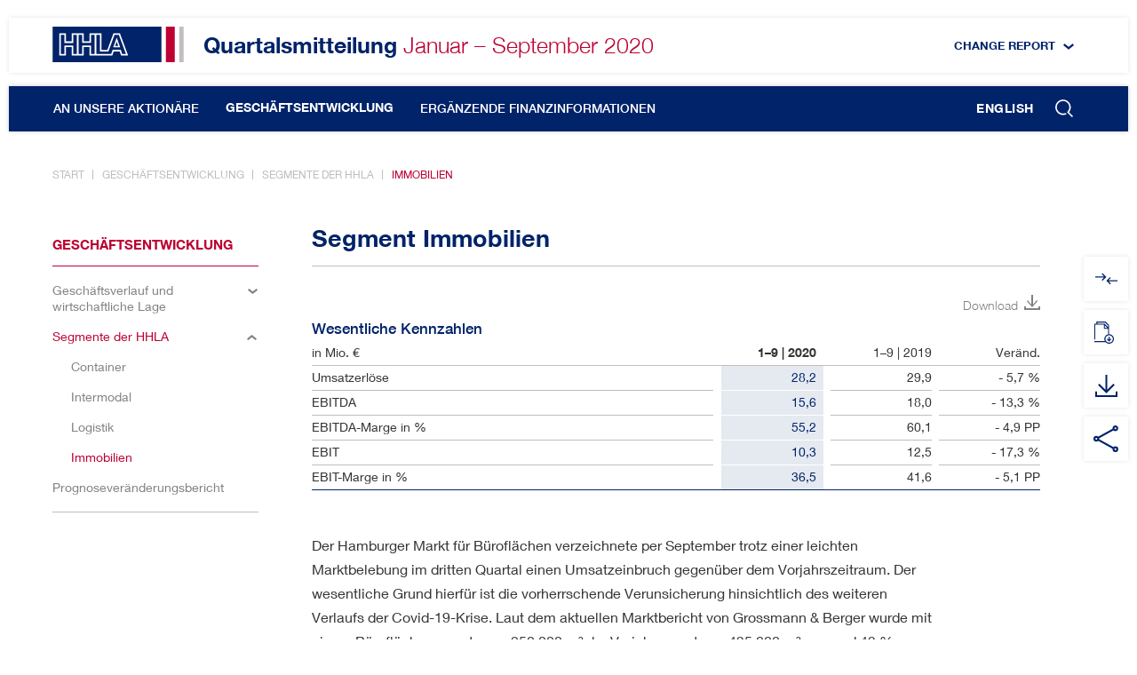

--- FILE ---
content_type: text/html
request_url: https://bericht.hhla.de/quartalsmitteilung-q3-2020/geschaeftsentwicklung/segmente-der-hhla/immobilien.html
body_size: 4695
content:
<!--[if IE_NEEDS_THIS]><![endif]-->
<!doctype html>
<!--[if IE 8 ]>    <html lang="de" class="ie8 lt-ie10 lt-ie9 no-js"> <![endif]-->
<!--[if IE 9 ]>    <html lang="de" class="ie9 lt-ie10 no-js"> <![endif]-->
<!--[if (gt IE 9)|!(IE)]><!--> <html lang="de" class="no-js"> <!--<![endif]-->
<head>
  <meta charset="windows-1252" />
  <title>Immobilien - HHLA-Quartalsmitteilung Januar &ndash; September 2020</title>
  <meta http-equiv="X-UA-Compatible" content="IE=edge" />

  <meta name="viewport" content="width=device-width, initial-scale=1" />
  <meta name="description" content="Hamburger Hafen und Logistik AG Quartalsmitteilung" />
  

  <meta property="og:title" content="Immobilien - HHLA-Quartalsmitteilung Januar &ndash; September 2020" />
  <meta property="og:type" content="website" />
  <meta property="og:description" content="Hamburger Hafen und Logistik AG Quartalsmitteilung" />
  <meta property="og:site_name" content="HHLA-Quartalsmitteilung Januar &ndash; September 2020" />
  <meta property="og:locale" content="de_DE" />  
  <meta property="og:image" content="https://bericht.hhla.de/quartalsmitteilung-q3-2020/layout/img/og-social.png" />
  <meta property="og:image:width" content="1200" />
  <meta property="og:image:height" content="630" />

  <meta name="robots" content="index,follow,noimageclick" />
  <meta name="apple-mobile-web-app-capable" content="yes" />
  <meta name="apple-mobile-web-app-title" content="HHLA" />
  <!-- MENUORDER ::::00.01.01.03.:::: -->
  <!-- PAGETITLE ::::Immobilien:::: -->
  <!-- PAGEID ::::62975:::: -->
  <!-- PAGELANGUAGE ::::de:::: -->
  <!-- PAGEHEADER ::::Segment Immobilien:::: -->
    
    
  <link type="text/html" rel="alternate" hreflang="en" title="Real Estate" href="../../en.php?path=/business-development/hhla-segments/real-estate.html" />
  
  <link rel="stylesheet" href="../../layout/css/main.css" />
  <link rel="stylesheet" href="../../serviceseiten/tablestyle.css" />
  
  <script type="text/javascript">
    var MTUserId='91d52ce2-4ad6-4407-b315-e007b610e776';
    var MTFontIds = new Array();

    MTFontIds.push("694021"); // Neue Helvetica® W02 55 Roman 
    MTFontIds.push("1459688"); // Neue Helvetica® W04 45 Light 
    MTFontIds.push("1459696"); // Neue Helvetica® W04 65 Medium 
    MTFontIds.push("1459700"); // Neue Helvetica® W04 75 Bold 
  </script>
  <script type="text/javascript" async defer src="../../layout/js/mtifonttrackingcode.js" charset="windows-1252"></script>
  <script type="text/javascript" src="../../layout/js/modernizr.js" charset="windows-1252"></script>
  <script type="text/javascript" src="../../layout/js/jquery.js" charset="windows-1252"></script>
  <script type="text/javascript" src="../../layout/js/plugins.js" charset="windows-1252"></script>
  
  <script type="text/javascript" src="../../layout/js/nxr-2.0.js" charset="windows-1252"></script>
  <script type="text/javascript" src="immobilien/page-config.js" charset="windows-1252"></script>
  
</head>
<body class=" site_immobilien page_geschaeftsentwicklung_segmente-der-hhla_immobilien id_62975 geschaeftsentwicklung segmente-der-hhla immobilien">
  

<header class="site-header"><div class="site-header__inner"><div class="header-top">
  <div class="header-top-2">
    <div class="header-top__inner">
      <div class="language language--top">
<a href="../../en.php?path=/business-development/hhla-segments/real-estate.html" class="language__link" hreflang="en">English</a>

</div>
      <nav class="change-report">
        <h3 class="change-report__headline">Change Report <em class="change-report__icon"></em></h3>
      </nav>
      <a href="../../" class="logo">HHLA</a>
      <h2 class="site-title">
      <a href="../../" class="site-title__link"> <span class="site-title__report">Quartalsmitteilung</span><span class="site-title__period--short"> 9M</span><span class="site-title__period"> Januar &ndash; September</span> <span class="site-title__year">2020</span></a>
      </h2>    
    </div>
  </div>
</div>

<div class="toggle-container">
  <div class="toggle-container__inner">
    <button type="button" class="toggle-search" aria-expanded="false" aria-pressed="false"><em class="toggle-search__icon"></em><span class="toggle-search__text">Suche</span></button>
    <button type="button" class="toggle-primary" aria-expanded="false" aria-pressed="false"><em class="toggle-primary__icon"><span class="toggle-primary__inner"></span></em><span class="toggle-primary__text">Hauptmen\u00fc</span></button>
  </div>
</div>
<div class="search-form-wrapper">
  <div class="search-form-wrapper__inner">
    <div class="search-form-container">
      <form class="search-form search-form--header" method="get" id="search-form" action="../../serviceseiten/suche.php" name="search" role="search" accept-charset="utf-8">
        <div class="search-container">
          <input type="text" name="q" class="search-input search-input--header" id="search-input" value="" title="Suchbegriff eingeben" placeholder="Suchbegriff eingeben">
          <label for="search-input" class="search-label"></label>
          <button type="submit" class="search-submit search-submit--header" id="search-submit" name="submit" value="submit" title="Suchen"><em class="search-submit__icon search-submit__icon--header"></em><span class="search-submit__text">Suchen</span>
          </button>
        </div>
      </form>
    </div>
  </div>
</div>
<nav id="primary" class="primary">
  <div class="primary__inner">
    
<ul class="menu">
  <li class="menu__item menu__item--home leaf"><a href="../../" class="intern" hreflang="de">Home</a></li>
  <li class="menu__item inactive first">
  <a data-id="62949" data-level="1" href="../../an-unsere-aktionaere/brief-an-die-aktionaere.html">An unsere Aktion&auml;re</a>
  <span class='sublevel-toggle'></span>
  <div class="menu-board"><div class="inner">

<ul class="sublevel"><li class="inactive leaf first">
  <a data-id="62951" data-level="2" href="../../an-unsere-aktionaere/brief-an-die-aktionaere.html">Brief an die Aktion&auml;re</a>
  
  
</li><li class="inactive leaf">
  <a data-id="62953" data-level="2" href="../../an-unsere-aktionaere/kennzahlen.html">Kennzahlen</a>
  
  
</li><li class="inactive leaf last">
  <a data-id="62955" data-level="2" href="../../an-unsere-aktionaere/finanzkalender.html">Finanzkalender</a>
  
  
</li></ul>

</div></div>
</li><li class="menu__item inpath">
  <a data-id="62957" data-level="1" href="../geschaeftsverlauf-und-wirtschaftliche-lage/wesentliche-ereignisse.html">Gesch&auml;ftsentwicklung</a>
  <span class='sublevel-toggle'></span>
  <div class="menu-board"><div class="inner">

<ul class="sublevel"><li class="inactive first">
  <a data-id="62959" data-level="2" href="../geschaeftsverlauf-und-wirtschaftliche-lage/wesentliche-ereignisse.html">Gesch&auml;ftsverlauf und wirtschaftliche&nbsp;Lage</a>
  <span class='sublevel-toggle'></span>
  

<ul class="sublevel"><li class="inactive leaf first">
  <a data-id="62961" data-level="3" href="../geschaeftsverlauf-und-wirtschaftliche-lage/wesentliche-ereignisse.html">Wesentliche Ereignisse</a>
  
  
</li><li class="inactive leaf">
  <a data-id="62963" data-level="3" href="../geschaeftsverlauf-und-wirtschaftliche-lage/ertragslage.html">Ertragslage</a>
  
  
</li><li class="inactive leaf last">
  <a data-id="62965" data-level="3" href="../geschaeftsverlauf-und-wirtschaftliche-lage/vermoegens-und-finanzlage.html">Verm&ouml;gens- und Finanzlage</a>
  
  
</li></ul>


</li><li class="inpath">
  <a data-id="62967" data-level="2" href="container.html">Segmente der HHLA</a>
  <span class='sublevel-toggle'></span>
  

<ul class="sublevel"><li class="inactive leaf first">
  <a data-id="62969" data-level="3" href="container.html">Container</a>
  
  
</li><li class="inactive leaf">
  <a data-id="62971" data-level="3" href="intermodal.html">Intermodal</a>
  
  
</li><li class="inactive leaf">
  <a data-id="62973" data-level="3" href="logistik.html">Logistik</a>
  
  
</li><li class="active leaf last">
  <a data-id="62975" data-level="3" href="immobilien.html">Immobilien</a>
  
  
</li></ul>


</li><li class="inactive leaf last">
  <a data-id="62977" data-level="2" href="../prognoseveraenderungsbericht.html">Prognosever&auml;nderungs&shy;bericht</a>
  
  
</li></ul>

</div></div>
</li><li class="menu__item inactive last">
  <a data-id="62979" data-level="1" href="../../ergaenzende-finanzinformationen/gewinn-und-verlustrechnung.html">Erg&auml;nzende Finanzinformationen</a>
  <span class='sublevel-toggle'></span>
  <div class="menu-board"><div class="inner">

<ul class="sublevel"><li class="inactive leaf first">
  <a data-id="62981" data-level="2" href="../../ergaenzende-finanzinformationen/gewinn-und-verlustrechnung.html">Gewinn- und Verlustrechnung</a>
  
  
</li><li class="inactive leaf">
  <a data-id="62983" data-level="2" href="../../ergaenzende-finanzinformationen/gesamtergebnisrechnung.html">Gesamtergebnisrechnung</a>
  
  
</li><li class="inactive leaf">
  <a data-id="62985" data-level="2" href="../../ergaenzende-finanzinformationen/bilanz.html">Bilanz</a>
  
  
</li><li class="inactive leaf last">
  <a data-id="62987" data-level="2" href="../../ergaenzende-finanzinformationen/kapitalflussrechnung.html">Kapitalflussrechnung</a>
  
  
</li></ul>

</div></div>
</li>
</ul>
      
  </div>

</nav></div></header>
<main role="main" class="site-main">
  <section class="site-nav">
  <div class="site-nav__inner">
    <nav class="breadcrumb">
  <a href="../../" class="breadcrumb__link breadcrumb__link--first'" hreflang="de">Start</a><a href="../geschaeftsverlauf-und-wirtschaftliche-lage/wesentliche-ereignisse.html" class="breadcrumb__link" hreflang="de">Gesch&auml;ftsentwicklung</a></li><a href="container.html" class="breadcrumb__link" hreflang="de">Segmente der HHLA</a></li><a href="immobilien.html" class="breadcrumb__link breadcrumb__link--last" hreflang="de">Immobilien</a>
</nav>
  </div>
</section>
<section id="content-container" class="content-container">
  <div class="content-container__inner">
     <section id="content-before" class="content-before">
      <nav id="secondary" class="secondary"><h3 class="content-before__title">Gesch&auml;ftsentwicklung</h3>
<ul class="menu">
  
  <li class="inactive first">
  <a data-id="62959" data-level="2" href="../geschaeftsverlauf-und-wirtschaftliche-lage/wesentliche-ereignisse.html">Gesch&auml;ftsverlauf und wirtschaftliche&nbsp;Lage</a>
  <span class='sublevel-toggle'></span>
  

<ul class="sublevel"><li class="inactive leaf first">
  <a data-id="62961" data-level="3" href="../geschaeftsverlauf-und-wirtschaftliche-lage/wesentliche-ereignisse.html">Wesentliche Ereignisse</a>
  
  
</li><li class="inactive leaf">
  <a data-id="62963" data-level="3" href="../geschaeftsverlauf-und-wirtschaftliche-lage/ertragslage.html">Ertragslage</a>
  
  
</li><li class="inactive leaf last">
  <a data-id="62965" data-level="3" href="../geschaeftsverlauf-und-wirtschaftliche-lage/vermoegens-und-finanzlage.html">Verm&ouml;gens- und Finanzlage</a>
  
  
</li></ul>


</li><li class="inpath">
  <a data-id="62967" data-level="2" href="container.html">Segmente der HHLA</a>
  <span class='sublevel-toggle'></span>
  

<ul class="sublevel"><li class="inactive leaf first">
  <a data-id="62969" data-level="3" href="container.html">Container</a>
  
  
</li><li class="inactive leaf">
  <a data-id="62971" data-level="3" href="intermodal.html">Intermodal</a>
  
  
</li><li class="inactive leaf">
  <a data-id="62973" data-level="3" href="logistik.html">Logistik</a>
  
  
</li><li class="active leaf last">
  <a data-id="62975" data-level="3" href="immobilien.html">Immobilien</a>
  
  
</li></ul>


</li><li class="inactive leaf last">
  <a data-id="62977" data-level="2" href="../prognoseveraenderungsbericht.html">Prognosever&auml;nderungs&shy;bericht</a>
  
  
</li>
</ul></nav>
     </section>
      
      <div class="content-container__inner-right">
      <!-- IPAD_MAIN_CONTENT -->
<article id="main-panel" class="main-panel">
  <div class="main-panel__inner">
        
    <header class="content-header">
  
    <div class="audited-nonfinancialreport">    
    
    
  </div>


  <!-- IPAD_MAIN_CONTENT -->
  
  <h1 id="main-content" class="content-title">Segment Immobilien</h1>
  
  
  
  <!-- IPAD_MAIN_CONTENT / -->
</header>
    <div class="content"><!-- PLAINCONTENT_TO_REPLACE -->
<!-- MAIN_CONTENT -->

<div class="spreadsheet"><!-- marker: NXR_SPREADSHEET "mr-kf-seg-real-estate" -->


<div class="zoom" width="100%">
    <div class="download align-right"><a href="../../serviceseiten/downloads/files/HHLA_9M20_Kennzahlen-Immobilien.xlsx" title=" 11kB - &ouml;ffnet ein neues Fenster" class="verweis" target="_blank">Download</a></div>
</div>

<div class="spreadsheet__table-wrapper dt">
<table class="zb2_20 highlight highlight-rows dt name-mr-kf-seg-real-estate width-100" id="gebertable10">

<!-- gebertable=10 -->

<!-- tablewidth={55, 1, 14, 1, 14, 1, 14} -->

  <caption>Wesentliche Kennzahlen</caption>
  <colgroup>
    <col class="width-55 column-1"/>
    <col class="width-1 inbetween"/>
    <col class="width-14 column-2"/>
    <col class="width-1 inbetween"/>
    <col class="width-14 column-3"/>
    <col class="width-1 inbetween"/>
    <col class="width-14 column-last"/>
  </colgroup>
  <thead>
    <tr class="nohighlight border-bottom-light row-1">
      <th class="zb2_20-2 column-1 textAlign-left" scope="row"><p>in Mio. &euro;</p></th>
      <td class="empty inbetween width-1"><p>&nbsp;</p></td>
      <th class="current-year zb2_20-2 column-2 textAlign-right" scope="col"><p><span class="nowrap"><span class="nowrap"><strong>1&ndash;9&nbsp;|&nbsp;2020</strong></span></span></p></th>
      <td class="empty inbetween width-1"><p>&nbsp;</p></td>
      <th class="zb2_20-2 column-3 textAlign-right" scope="col"><p><span class="nowrap"><span class="nowrap">1&ndash;9&nbsp;|&nbsp;2019</span></span></p></th>
      <td class="empty inbetween width-1"><p>&nbsp;</p></td>
      <th class="zb2_20-2 column-last textAlign-right" scope="col"><p>Ver&auml;nd.</p></th>
    </tr>
  </thead>

  <tbody>
    <tr class="row-1">
      <th class="zb2_20-2 column-1 textAlign-left" scope="row"><p>Umsatzerl&ouml;se</p></th>
      <td class="empty inbetween width-1"><p>&nbsp;</p></td>
      <td class="current-year zb2_20-3 column-2 textAlign-right"><p>28,2</p></td>
      <td class="empty inbetween width-1"><p>&nbsp;</p></td>
      <td class="zb2_20-2 column-3 textAlign-right"><p>29,9</p></td>
      <td class="empty inbetween width-1"><p>&nbsp;</p></td>
      <td class="zb2_20-2 column-last textAlign-right"><p>- 5,7 %</p></td>
    </tr>
    <tr class="row-2">
      <th class="zb2_20-2 column-1 textAlign-left" scope="row"><p>EBITDA</p></th>
      <td class="empty inbetween width-1"><p>&nbsp;</p></td>
      <td class="current-year zb2_20-3 column-2 textAlign-right"><p>15,6</p></td>
      <td class="empty inbetween width-1"><p>&nbsp;</p></td>
      <td class="zb2_20-2 column-3 textAlign-right"><p>18,0</p></td>
      <td class="empty inbetween width-1"><p>&nbsp;</p></td>
      <td class="zb2_20-2 column-last textAlign-right"><p>- 13,3 %</p></td>
    </tr>
    <tr class="row-3">
      <th class="zb2_20-2 column-1 textAlign-left" scope="row"><p>EBITDA-Marge in %</p></th>
      <td class="empty inbetween width-1"><p>&nbsp;</p></td>
      <td class="current-year zb2_20-3 column-2 textAlign-right"><p>55,2</p></td>
      <td class="empty inbetween width-1"><p>&nbsp;</p></td>
      <td class="zb2_20-2 column-3 textAlign-right"><p>60,1</p></td>
      <td class="empty inbetween width-1"><p>&nbsp;</p></td>
      <td class="zb2_20-2 column-last textAlign-right"><p>- 4,9 PP</p></td>
    </tr>
    <tr class="row-4">
      <th class="zb2_20-2 column-1 textAlign-left" scope="row"><p>EBIT</p></th>
      <td class="empty inbetween width-1"><p>&nbsp;</p></td>
      <td class="current-year zb2_20-3 column-2 textAlign-right"><p>10,3</p></td>
      <td class="empty inbetween width-1"><p>&nbsp;</p></td>
      <td class="zb2_20-2 column-3 textAlign-right"><p>12,5</p></td>
      <td class="empty inbetween width-1"><p>&nbsp;</p></td>
      <td class="zb2_20-2 column-last textAlign-right"><p>- 17,3 %</p></td>
    </tr>
    <tr class="border-bottom-dark row-5">
      <th class="zb2_20-4 column-1 textAlign-left" scope="row"><p>EBIT-Marge in %</p></th>
      <td class="empty inbetween width-1"><p>&nbsp;</p></td>
      <td class="current-year zb2_20-5 column-2 textAlign-right"><p>36,5</p></td>
      <td class="empty inbetween width-1"><p>&nbsp;</p></td>
      <td class="zb2_20-4 column-3 textAlign-right"><p>41,6</p></td>
      <td class="empty inbetween width-1"><p>&nbsp;</p></td>
      <td class="zb2_20-4 column-last textAlign-right"><p>- 5,1 PP</p></td>
    </tr>
  </tbody>
</table>
</div>

<!-- marker: NXR_SPREADSHEET "mr-kf-seg-real-estate" / --></div>
<p>Der Hamburger Markt f&uuml;r B&uuml;rofl&auml;chen verzeichnete per September trotz einer leichten Marktbelebung im dritten Quartal einen Umsatzeinbruch gegen&uuml;ber dem Vorjahrszeitraum. Der wesentliche Grund hierf&uuml;r ist die vorherrschende Verunsicherung hinsichtlich des weiteren Verlaufs der Covid-19-Krise. Laut dem aktuellen Marktbericht von Grossmann &amp; Berger wurde mit einem B&uuml;rofl&auml;chenumsatz von 250.000 m&sup2; der Vorjahreswert von 435.000 m&sup2; um rund 43&nbsp;% unterschritten. Auch im weiteren Jahresverlauf ist von einer negativen Marktentwicklung auszugehen.</p>
<p>Entgegen der Markterwartung blieb die Leerstandsquote in Hamburg mit 3,3&nbsp;% stabil zum Vorquartal. Die Vorjahresquote von 2,9&nbsp;% wurde um 0,4&nbsp;Prozentpunkte &uuml;berschritten. In den Folgemonaten ist auch aufgrund des steigenden Fl&auml;chenangebots mit einem weiteren Anstieg des Leerstands zu rechnen.</p>
<p>Die HHLA-Immobilien in der historischen Speicherstadt und auf dem Fischmarktareal blieben dagegen von diesem negativen Markttrend weitgehend unbeeinflusst und wiesen zum dritten Quartal weiter eine ann&auml;hernde Vollvermietung aus.</p>
<p>Die <strong>Umsatzerl&ouml;se</strong> lagen zum 30.&nbsp;September&nbsp;2020 trotz des hohen Vermietungsstands mit <span class="nowrap">28,2&nbsp;Mio. &euro;</span> dennoch deutlich unter dem Vorjahreswert von <span class="nowrap">29,9&nbsp;Mio. &euro;.</span> Der R&uuml;ckgang resultierte vorrangig aus einer durchgef&uuml;hrten Umsatzkorrektur aufgrund erwarteter Mietausf&auml;lle als Folge der Coronavirus-Pandemie.&nbsp;</p>
<p>Das kumulierte <strong>Betriebsergebnis (EBIT)</strong> verfehlte daher bei einem konstanten Instandhaltungsvolumen im Wesentlichen aufgrund dieser erwarteten Mietausf&auml;lle mit <span class="nowrap">10,3&nbsp;Mio. &euro;</span> den Vorjahreswert stark um 17,3&nbsp;% (im Vorjahr: <span class="nowrap">12,5&nbsp;Mio. &euro;).</span></p>

<div class="glossary-items no-accordion">
  
</div>
<!-- MAIN_CONTENT / -->
<!-- PLAINCONTENT_TO_REPLACE / --></div>
    
  </div>
</article>
<!-- IPAD_MAIN_CONTENT / --><footer class="content-footer">
    <a href="#content-container" class="page-top" title="zum Seitenanfang"><em class="page-top__icon"></em><span class="page-top__text">zum Seitenanfang</span></a>
    <!-- FLATNAV -->
<nav class="flatnav flatnav--bottom">
  <div class="flatnav__inner">
    <a href="logistik.html" class="flatnav__link flatnav__link--prev" hreflang="de"><em class="flatnav__icon flatnav__icon--prev"></em><span class="flatnav__text">Segment Logistik</span></a><a href="../prognoseveraenderungsbericht.html" class="flatnav__link flatnav__link--next" hreflang="de"><em class="flatnav__icon flatnav__icon--next"></em><span class="flatnav__text flatnav__text--next">Prognosever&auml;nderungsbericht</span></a>
  </div>
</nav>
<!-- FLATNAV / -->
</footer>
      <section id="content-after" class="content-after">
  <div class="content-after__inner">
    <aside class="content-after__group content-after__group--related-links">
  <div class="content-after__group-inner">
    <h3 class="content-after__title">Weiterf&uuml;hrende Links</h3>
    <ul class="content-after__list"><li><a href="../geschaeftsverlauf-und-wirtschaftliche-lage/ertragslage.html" class="intern" hreflang="de">Ertragslage</a></li></ul>
  </div>
</aside>
    <div class="sidebar">
      <aside class="content-after__group content-after__group--service">
  <div class="content-after__group-inner">
    <h3 class="content-after__title">Service</h3>
    <ul class="content-after__list" role="toolbar">
      
      <li class="service service--last-year-comparison"><a href="../../../quartalsmitteilung-q3-2019/geschaeftsentwicklung/segmente-der-hhla/immobilien.html" class="compare service__link" target="_blank" title="&ouml;ffnet ein neues Fenster"><span class="service__icon"></span><span class="service__term">Vergleich zum Vorjahr</span></a></li>
      <li class="service service--download-chapter"><a href="../../serviceseiten/downloads/files/HHLA_9M20_Segmente-der-HHLA.pdf" title="2 Seiten 52kB - &ouml;ffnet ein neues Fenster" class="intern service__link" target="_blank"><span class="service__icon"></span><span class="service__term">Download Kapitel (PDF)</span></a></li>
      <li class="service service--download-center"><a href="../../serviceseiten/downloads.html" class="service__link" hreflang="de"><span class="service__icon"></span><span class="service__term">Download Center</span></a></li>
      
      
      
    </ul>
  </div>
</aside>
      
      <aside class="content-after__group content-after__group--share">
  <div class="content-after__group-inner">
    <h3 class="content-after__title"><span>Teilen</span></h3>
    <ul class="content-after__list content-after__list--share share">
      <li class="content-after__item--share"><a href="https://www.youtube.com/user/HHLAchannel" class="share__link share__link--youtube" target="_blank" title="YouTube Channel"><span class="share__text">YouTube Channel</span></a>
      </li><li class="content-after__item--share"><a href="#" class="share__link share__link--twitter" target="_blank" title="Auf Twitter teilen"><span class="share__text">Auf Twitter teilen</span></a>
      </li><li class="content-after__item--share"><a href="#" class="share__link share__link--xing" target="_blank" title="Auf XING teilen"><span class="share__text">Auf XING teilen</span></a>
      </li><li class="content-after__item--share"><a href="#" class="share__link share__link--linkedin" target="_blank" title="Auf LinkedIn teilen"><span class="share__text">Auf LinkedIn teilen</span></a></li>
    </ul>
  </div>
</aside>
      
    </div>
    <div class="language language--bottom">
<a href="../../en.php?path=/business-development/hhla-segments/real-estate.html" class="language__link" hreflang="en">English</a>

</div>
  </div>
</section>
      </div>
    
  </div>
</section>
</main>
<footer role="contentinfo" class="site-footer"><div class="site-footer__helper"><div class="site-footer__inner">
<ul class="site-footer__links">
  <li class="site-footer__text">&copy; 2020 <a href="http://hhla.de" class="site-footer__link--no-dot" target="_blank">Hamburger Hafen und Logistik AG</a></li>
  <li class="site-footer__group-1">
    <a href="../../serviceseiten/impressum.html" class="site-footer__link" hreflang="de">Impressum</a>
    <a href="../../serviceseiten/rechtlicher-hinweis.html" class="site-footer__link" hreflang="de">Disclaimer</a>
  </li>
  <li class="site-footer__group-2">
    <a href="../../serviceseiten/datenschutz.html" class="site-footer__link" hreflang="de">Datenschutz</a>
    <a href="../../serviceseiten/sitemap.html" class="site-footer__link" hreflang="de">Sitemap</a>
  </li>
</ul></div></div></footer>

  <!-- STATISTICS -->
<div style="display:none;" class="hideAccessible">
  <a href="http://www.nexxar.com/">nexxar - digital reporting evolved -  Online Gesch&auml;ftsbericht</a>
</div>
<!-- STATISTICS / -->
<!-- Piwik -->
<noscript><div style="background: url(http://stats.nexxar.com/piwik.php?rec=1&amp;idsite=1121)"></div></noscript>
<!-- End Piwik Tracking Code -->
</body>
</html>


--- FILE ---
content_type: text/css
request_url: https://bericht.hhla.de/quartalsmitteilung-q3-2020/layout/css/main.css
body_size: 26812
content:
/*! normalize.css v3.0.3 | MIT License | github.com/necolas/normalize.css */html{font-family:sans-serif;-ms-text-size-adjust:100%;-webkit-text-size-adjust:100%}body{margin:0}article,aside,details,figcaption,figure,footer,header,hgroup,main,menu,nav,section,summary{display:block}audio,canvas,progress,video{display:inline-block;vertical-align:baseline}audio:not([controls]){display:none;height:0}[hidden],template{display:none}a{background-color:transparent}a:active,a:hover{outline:0}abbr[title]{border-bottom:1px dotted}b,strong{font-weight:700}dfn{font-style:italic}h1{font-size:2em;margin:.67em 0}mark{background:#ff0;color:#000}small{font-size:80%}sub,sup{font-size:75%;line-height:0;position:relative;vertical-align:baseline}sup{top:-.5em}sub{bottom:-.25em}img{border:0}svg:not(:root){overflow:hidden}figure{margin:1em 40px}hr{box-sizing:content-box;height:0}pre{overflow:auto}code,kbd,pre,samp{font-family:monospace,monospace;font-size:1em}button,input,optgroup,select,textarea{color:inherit;font:inherit;margin:0}button{overflow:visible}button,select{text-transform:none}button,html input[type=button],input[type=reset],input[type=submit]{-webkit-appearance:button;cursor:pointer}button[disabled],html input[disabled]{cursor:default}button::-moz-focus-inner,input::-moz-focus-inner{border:0;padding:0}input{line-height:normal}input[type=checkbox],input[type=radio]{box-sizing:border-box;padding:0}input[type=number]::-webkit-inner-spin-button,input[type=number]::-webkit-outer-spin-button{height:auto}input[type=search]{-webkit-appearance:textfield;box-sizing:content-box}input[type=search]::-webkit-search-cancel-button,input[type=search]::-webkit-search-decoration{-webkit-appearance:none}fieldset{border:1px solid silver;margin:0 2px;padding:.35em .625em .75em}legend{border:0;padding:0}textarea{overflow:auto}optgroup{font-weight:700}table{border-collapse:collapse;border-spacing:0}td,th{padding:0}/*!
 *  Font Awesome 4.4.0 by @davegandy - http://fontawesome.io - @fontawesome
 *  License - http://fontawesome.io/license (Font: SIL OFL 1.1, CSS: MIT License)
 */@font-face{font-family:FontAwesome;src:url(../files/fontawesome-webfont.eot?v=4.4.0);src:url(../files/fontawesome-webfont.eot?#iefix&v=4.4.0) format('embedded-opentype'),url(../files/fontawesome-webfont.woff2?v=4.4.0) format('woff2'),url(../files/fontawesome-webfont.woff?v=4.4.0) format('woff'),url(../files/fontawesome-webfont.ttf?v=4.4.0) format('truetype');font-weight:400;font-style:normal}.fa,.mfp-close__icon,.share__icon--linkedin,.share__icon--twitter,.share__icon--xing,.share__icon--youtube{display:inline-block;font:normal normal normal 1em/1 FontAwesome;font-size:inherit;text-rendering:auto;-webkit-font-smoothing:antialiased;-moz-osx-font-smoothing:grayscale}.fa-play:before{content:"\f04b"}.fa-pause:before{content:"\f04c"}.fa-times-circle:before,.mfp-close__icon:before{content:"\f057"}.fa-expand:before{content:"\f065"}.fa-twitter:before,.share__icon--twitter:before{content:"\f099"}.fa-google-plus:before{content:"\f0d5"}.fa-caret-down:before{content:"\f0d7"}.fa-caret-up:before{content:"\f0d8"}.fa-linkedin:before,.share__icon--linkedin:before{content:"\f0e1"}.fa-youtube:before,.share__icon--youtube:before{content:"\f167"}.fa-xing:before,.share__icon--xing:before{content:"\f168"}.fa-file-excel-o:before{content:"\f1c3"}html{background-repeat:no-repeat;-webkit-box-sizing:border-box;-moz-box-sizing:border-box;box-sizing:border-box}body{background:#fff;color:#000;font-family:'Helvetica Neue',Helvetica,Arial,sans-serif;font-size:14px;line-height:1.4}*,:after,:before{background-repeat:inherit;-webkit-box-sizing:inherit;-moz-box-sizing:inherit;box-sizing:inherit}::-moz-selection{background:#b3d4fc;text-shadow:none}::selection{background:#b3d4fc;text-shadow:none}button,input,textarea{border:0;border-radius:0;font-size:14px;height:28px;margin:0;outline:0;padding:0}button,input[type=button],input[type=reset],input[type=submit],input[type=text]{background:#fff;padding:0 7px}hr{border:0;border-top:1px solid #ccc;display:block;height:1px;margin:10px 0;padding:0}audio,canvas,img,svg,video{vertical-align:middle}video{width:100%;height:auto}table sup{position:static;vertical-align:super}table sub{position:static;vertical-align:sub}aside ol,aside ul,footer ol,footer ul,nav ol,nav ul{list-style:none}.heading>.inner,.menu a,nav a{display:block;text-decoration:none}.primary{margin:0}blockquote{margin:0 12px 12px}blockquote img{display:block}blockquote.float-right{margin-right:0;width:180px}blockquote.float-left{margin-left:0;width:180px}cite{font-style:normal}.content ol.decimal{list-style-type:decimal}.content ol.decimal-leading-zero{list-style-type:decimal-leading-zero}.content ol.lower-roman{list-style-type:lower-roman}.content ol.upper-roman{list-style-type:upper-roman}.content ol.lower-alpha{list-style-type:lower-alpha}.content ol.lower-latin{list-style-type:lower-latin}.content ol.upper-alpha{list-style-type:upper-alpha}.content ol.upper-latin{list-style-type:upper-latin}.content ol.no-type{list-style-type:none}.content ol:not(.notes-index){counter-reset:ollisto;padding-left:0;margin-left:10px}.content ol:not(.notes-index)>li{text-indent:-10px;text-align:justify}.content ol:not(.notes-index)>li:before{counter-increment:ollisto;content:counter(ollisto,lower-alpha) ')';position:static;display:inline-block;background:0 0;width:10px;height:auto!important;top:0!important}.content ol:not(.notes-index) ul li{text-indent:0}.smartmenu{display:none}.smartmenu.active{display:block}.smartmenu .menu{display:block}.smartmenu .menu a{white-space:normal}.smartmenu .sublevel{display:none;position:absolute;left:0}.smartmenu .menu-back{display:none}.smartmenu .menu-back.visible{display:block}.smartmenu .smartwrapper{width:100%;margin:0;padding:0;overflow:hidden;position:relative}.no-csstransforms .smartmenu .smartwrapper>.inner{position:relative;left:0}.smartmenu .smartwrapper.animating,.smartmenu .smartwrapper.animating .inner{-webkit-transition:all .4s;-moz-transition:all .4s;transition:all .4s}.smartmenu .menu,.smartmenu .sublevel{position:relative}.smartmenu .menu li{position:static}.smartmenu .sublevel.visible{display:block;position:absolute;left:100%;top:0;width:100%}figure{margin:0}figure.float-left,figure.float-right{float:none}@media all and (min-width:1024px){figure{margin:0 12px 12px}figure img{display:block}figure.float-right{float:right;margin-right:0;width:180px}figure.float-left{float:left;margin-left:0;width:180px}figure figcaption,figure h4{width:100%}}.flaps-sticky-wrapper{position:relative}.flaps-sticky-wrapper .flaps-control{pointer-events:none;width:100%}.flaps-sticky-wrapper .flaps-control a{display:block;margin:50px 0;pointer-events:auto}.flaps-control{position:absolute}.flaps-left{float:left}.flaps-right{float:right}.columns{margin-left:-17px;margin-right:-17px}.columns-double .column,.columns.double .column{float:left;width:100%;position:relative;min-height:1px;padding-left:17px;padding-right:17px}@media (min-width:768px){.columns-double .column,.columns.double .column{float:left;width:50%}}.columns-triple .column,.columns.triple .column{float:left;width:100%;position:relative;min-height:1px;padding-left:17px;padding-right:17px}@media (min-width:768px){.columns-triple .column,.columns.triple .column{float:left;width:33.33333333%}}.columns-quadruple .column,.columns.quadruple .column{float:left;width:100%;position:relative;min-height:1px;padding-left:17px;padding-right:17px}@media (min-width:768px){.columns-quadruple .column,.columns.quadruple .column{float:left;width:25%}}@media (min-width:768px){.columns .column.two-third{width:66.66666667%}.columns .column.one-fourth{width:25%}.columns .column.three-fourth{width:75%}.columns .column.one-fifth{width:20%}.columns .column.two-fifth{width:40%}.columns .column.three-fifth{width:60%}.columns .column.four-fifth{width:80%}.columns .column.five-sixth{width:83.33333333%}}html.svg img.has-vector-replacement,html:not(.lt-ie9):not(.no-svg) img.has-vector-replacement{display:none!important}html.lt-ie9 img.is-vector-replacement,html.no-svg img.is-vector-replacement{display:none!important}div.bild{margin:0 0 14px 0}.bild img{display:block}.bild.float-right,.bild.floatRight{margin-left:14px}div.bild.float-right,div.bild.floatRight{width:210px}.bild.float-left,.bild.floatLeft{margin-right:14px}div.bild.float-left,div.bild.floatLeft{width:210px}.bild .bildunterschrift,.bild h4{width:100%}.mfp-bg{top:0;left:0;width:100%;height:100%;z-index:1042;overflow:hidden;position:fixed;background:#0b0b0b;opacity:.8}.mfp-wrap{top:0;left:0;width:100%;height:100%;z-index:1043;position:fixed;outline:0!important;-webkit-backface-visibility:hidden}.mfp-container{text-align:center;position:absolute;width:100%;height:100%;left:0;top:0;padding:0 8px;-webkit-box-sizing:border-box;-moz-box-sizing:border-box;box-sizing:border-box}.mfp-container:before{content:'';display:inline-block;height:100%;vertical-align:middle}.mfp-align-top .mfp-container:before{display:none}.mfp-content{position:relative;display:inline-block;vertical-align:middle;margin:0 auto;text-align:left;z-index:1045}.mfp-ajax-holder .mfp-content,.mfp-inline-holder .mfp-content{width:100%;cursor:auto}.mfp-ajax-cur{cursor:progress}.mfp-zoom-out-cur,.mfp-zoom-out-cur .mfp-image-holder .mfp-close{cursor:-moz-zoom-out;cursor:-webkit-zoom-out;cursor:zoom-out}.mfp-zoom{cursor:pointer;cursor:-webkit-zoom-in;cursor:-moz-zoom-in;cursor:zoom-in}.mfp-auto-cursor .mfp-content{cursor:auto}.mfp-arrow,.mfp-close,.mfp-counter,.mfp-preloader{-webkit-user-select:none;-moz-user-select:none;user-select:none}.mfp-loading.mfp-figure{display:none}.mfp-hide{display:none!important}.mfp-preloader{color:#ccc;position:absolute;top:50%;width:auto;text-align:center;margin-top:-11px;left:8px;right:8px;z-index:1044}.mfp-preloader a{color:#ccc}.mfp-preloader a:hover{color:#fff}.mfp-s-ready .mfp-preloader{display:none}.mfp-s-error .mfp-content{display:none}button.mfp-arrow,button.mfp-close{overflow:visible;cursor:pointer;background:0 0;border:0;-webkit-appearance:none;display:block;outline:0;padding:0;z-index:1046;-webkit-box-shadow:none;box-shadow:none}button::-moz-focus-inner{padding:0;border:0}.mfp-close{width:44px;height:44px;line-height:44px;position:absolute;right:0;top:0;text-decoration:none;text-align:center;opacity:.65;padding:0 0 18px 10px;color:#fff;font-style:normal;font-size:28px;font-family:Arial,Baskerville,monospace}.mfp-close:focus,.mfp-close:hover{opacity:1}.mfp-close:active{top:1px}.mfp-close-btn-in .mfp-close{color:#333}.mfp-iframe-holder .mfp-close,.mfp-image-holder .mfp-close{color:#fff;right:-6px;text-align:right;padding-right:6px;width:100%}.mfp-counter{position:absolute;top:0;right:0;color:#ccc;font-size:12px;line-height:18px}.mfp-arrow{position:absolute;opacity:.65;margin:0;top:50%;margin-top:-55px;padding:0;width:90px;height:110px;-webkit-tap-highlight-color:transparent}.mfp-arrow:active{margin-top:-54px}.mfp-arrow:focus,.mfp-arrow:hover{opacity:1}.mfp-arrow .mfp-a,.mfp-arrow .mfp-b,.mfp-arrow:after,.mfp-arrow:before{content:'';display:block;width:0;height:0;position:absolute;left:0;top:0;margin-top:35px;margin-left:35px;border:medium inset transparent}.mfp-arrow .mfp-a,.mfp-arrow:after{border-top-width:13px;border-bottom-width:13px;top:8px}.mfp-arrow .mfp-b,.mfp-arrow:before{border-top-width:21px;border-bottom-width:21px;opacity:.7}.mfp-arrow-left{left:0}.mfp-arrow-left .mfp-a,.mfp-arrow-left:after{border-right:17px solid #fff;margin-left:31px}.mfp-arrow-left .mfp-b,.mfp-arrow-left:before{margin-left:25px;border-right:27px solid #3f3f3f}.mfp-arrow-right{right:0}.mfp-arrow-right .mfp-a,.mfp-arrow-right:after{border-left:17px solid #fff;margin-left:39px}.mfp-arrow-right .mfp-b,.mfp-arrow-right:before{border-left:27px solid #3f3f3f}.mfp-iframe-holder{padding-top:40px;padding-bottom:40px}.mfp-iframe-holder .mfp-content{line-height:0;width:100%;max-width:900px}.mfp-iframe-holder .mfp-close{top:-40px}.mfp-iframe-scaler{width:100%;height:0;overflow:hidden;padding-top:56.25%}.mfp-iframe-scaler iframe{position:absolute;display:block;top:0;left:0;width:100%;height:100%;box-shadow:0 0 8px rgba(0,0,0,.6);background:#000}img.mfp-img{width:auto;max-width:100%;height:auto;display:block;line-height:0;-webkit-box-sizing:border-box;-moz-box-sizing:border-box;box-sizing:border-box;padding:40px 0 40px;margin:0 auto}.mfp-figure{line-height:0}.mfp-figure:after{content:'';position:absolute;left:0;top:40px;bottom:40px;display:block;right:0;width:auto;height:auto;z-index:-1;box-shadow:0 0 8px rgba(0,0,0,.6);background:#444}.mfp-figure small{color:#bdbdbd;display:block;font-size:12px;line-height:14px}.mfp-figure figure{margin:0}.mfp-bottom-bar{margin-top:-36px;position:absolute;top:100%;left:0;width:100%;cursor:auto}.mfp-title{text-align:left;line-height:18px;color:#f3f3f3;word-wrap:break-word;padding-right:36px}.mfp-image-holder .mfp-content{max-width:100%}.mfp-gallery .mfp-image-holder .mfp-figure{cursor:pointer}.mfp-iframe-scaler{padding:0;height:auto;width:auto;overflow:visible}.iframe-wrapper{width:100%;display:inline-block;position:relative;vertical-align:middle}.touch .iframe-wrapper{overflow-y:scroll;-webkit-overflow-scrolling:touch}.iframe-wrapper>.inner{height:0;overflow:hidden;padding-top:56.25%}@media screen and (max-width:800px) and (orientation:landscape),screen and (max-height:300px){.mfp-img-mobile .mfp-image-holder{padding-left:0;padding-right:0}.mfp-img-mobile img.mfp-img{padding:0}.mfp-img-mobile .mfp-figure:after{top:0;bottom:0}.mfp-img-mobile .mfp-figure small{display:inline;margin-left:5px}.mfp-img-mobile .mfp-bottom-bar{background:rgba(0,0,0,.6);bottom:0;margin:0;top:auto;padding:3px 5px;position:fixed;-webkit-box-sizing:border-box;-moz-box-sizing:border-box;box-sizing:border-box}.mfp-img-mobile .mfp-bottom-bar:empty{padding:0}.mfp-img-mobile .mfp-counter{right:5px;top:3px}.mfp-img-mobile .mfp-close{top:0;right:0;width:35px;height:35px;line-height:35px;background:rgba(0,0,0,.6);position:fixed;text-align:center;padding:0}}@media all and (max-width:900px){.mfp-arrow{-webkit-transform:scale(.75);transform:scale(.75)}.mfp-arrow-left{-webkit-transform-origin:0;transform-origin:0}.mfp-arrow-right{-webkit-transform-origin:100%;transform-origin:100%}.mfp-container{padding-left:6px;padding-right:6px}}.mfp-ie7 .mfp-img{padding:0}.mfp-ie7 .mfp-bottom-bar{width:600px;left:50%;margin-left:-300px;margin-top:5px;padding-bottom:5px}.mfp-ie7 .mfp-container{padding:0}.mfp-ie7 .mfp-content{padding-top:44px}.mfp-ie7 .mfp-close{top:0;right:0;padding-top:0}.tooltip{background:#fff;background:rgba(255,255,255,.9);border:1px solid #676767;display:none;position:absolute;z-index:999;max-width:250px}.click-tip{min-width:210px}.boxshadow .tooltip{border:none;-webkit-box-shadow:0 0 7px 0 rgba(0,0,0,.25);box-shadow:0 0 7px 0 rgba(0,0,0,.25)}.tooltip-content{padding:4px 7px;position:relative}/*!
Video.js Default Styles (http://videojs.com)
Version 4.9.0
Create your own skin at http://designer.videojs.com
*/.vjs-default-skin{color:#ccc}.vjs-default-skin .vjs-slider{outline:0;position:relative;cursor:pointer;padding:0;background-color:#333;background-color:rgba(51,51,51,.9)}.vjs-default-skin .vjs-slider:focus{-webkit-box-shadow:0 0 2em #fff;-moz-box-shadow:0 0 2em #fff;box-shadow:0 0 2em #fff}.vjs-default-skin .vjs-slider-handle{position:absolute;left:0;top:0}.vjs-default-skin .vjs-slider-handle:before{content:"\f04d";font-family:FontAwesome;font-size:1em;line-height:1;text-align:center;text-shadow:0 0 1em #fff;position:absolute;top:0;left:0;-webkit-transform:rotate(-45deg);-moz-transform:rotate(-45deg);-ms-transform:rotate(-45deg);-o-transform:rotate(-45deg);transform:rotate(-45deg)}.vjs-default-skin .vjs-control-bar{display:none;position:absolute;bottom:0;left:0;right:0;height:3em;background-color:#07141e;background-color:rgba(7,20,30,.7)}.vjs-default-skin.vjs-has-started .vjs-control-bar{display:block;visibility:visible;opacity:1;-webkit-transition:visibility .1s,opacity .1s;-moz-transition:visibility .1s,opacity .1s;-o-transition:visibility .1s,opacity .1s;transition:visibility .1s,opacity .1s}.vjs-default-skin.vjs-has-started.vjs-user-inactive.vjs-playing .vjs-control-bar{display:block;visibility:hidden;opacity:0;-webkit-transition:visibility 1s,opacity 1s;-moz-transition:visibility 1s,opacity 1s;-o-transition:visibility 1s,opacity 1s;transition:visibility 1s,opacity 1s}.vjs-default-skin.vjs-controls-disabled .vjs-control-bar{display:none}.vjs-default-skin.vjs-using-native-controls .vjs-control-bar{display:none}.vjs-default-skin.vjs-error .vjs-control-bar{display:none}.vjs-audio.vjs-default-skin.vjs-has-started.vjs-user-inactive.vjs-playing .vjs-control-bar{opacity:1;visibility:visible}.lt-ie9 .vjs-default-skin.vjs-user-inactive.vjs-playing .vjs-control-bar :before{content:""}.vjs-default-skin .vjs-control{outline:0;position:relative;float:left;text-align:center;margin:0;padding:0;height:3em;width:4em}.vjs-default-skin .vjs-control:before{font-family:FontAwesome;font-size:1.5em;line-height:2;position:absolute;top:0;left:0;width:100%;height:100%;text-align:center;text-shadow:1px 1px 1px rgba(0,0,0,.5);-webkit-font-smoothing:antialiased;-moz-osx-font-smoothing:grayscale}.vjs-default-skin .vjs-control:focus:before,.vjs-default-skin .vjs-control:hover:before{text-shadow:0 0 1em #fff}.vjs-default-skin .vjs-control-text{border:0;clip:rect(0 0 0 0);height:1px;margin:-1px;overflow:hidden;padding:0;position:absolute;width:1px}.vjs-default-skin .vjs-play-control{width:5em;cursor:pointer}.vjs-default-skin .vjs-play-control:before{content:"\f04b"}.vjs-default-skin.vjs-playing .vjs-play-control:before{content:"\f04c"}.vjs-default-skin .vjs-playback-rate .vjs-playback-rate-value{font-size:1.5em;line-height:2;position:absolute;top:0;left:0;width:100%;height:100%;text-align:center;text-shadow:1px 1px 1px rgba(0,0,0,.5)}.vjs-default-skin .vjs-playback-rate.vjs-menu-button .vjs-menu .vjs-menu-content{width:4em;left:-2em;list-style:none}.vjs-default-skin .vjs-mute-control,.vjs-default-skin .vjs-volume-menu-button{cursor:pointer;float:right}.vjs-default-skin .vjs-mute-control:before,.vjs-default-skin .vjs-volume-menu-button:before{content:"\f028"}.vjs-default-skin .vjs-mute-control.vjs-vol-0:before,.vjs-default-skin .vjs-volume-menu-button.vjs-vol-0:before{content:"\f026"}.vjs-default-skin .vjs-mute-control.vjs-vol-1:before,.vjs-default-skin .vjs-volume-menu-button.vjs-vol-1:before{content:"\f027"}.vjs-default-skin .vjs-mute-control.vjs-vol-2:before,.vjs-default-skin .vjs-volume-menu-button.vjs-vol-2:before{content:"\f027"}.vjs-default-skin .vjs-volume-control{width:5em;float:right}.vjs-default-skin .vjs-volume-bar{width:5em;height:.6em;margin:1.1em auto 0}.vjs-default-skin .vjs-volume-level{position:absolute;top:0;left:0;height:.5em;width:100%;background:#66a8cc url([data-uri]) -50% 0 repeat}.vjs-default-skin .vjs-volume-bar .vjs-volume-handle{width:.5em;height:.5em;left:4.5em}.vjs-default-skin .vjs-volume-handle:before{font-size:.9em;top:-.2em;left:-.2em;width:1em;height:1em}.vjs-default-skin .vjs-volume-menu-button .vjs-menu{display:block;width:0;height:0;border-top-color:transparent}.vjs-default-skin .vjs-volume-menu-button .vjs-menu .vjs-menu-content{height:0;width:0}.vjs-default-skin .vjs-volume-menu-button .vjs-menu.vjs-lock-showing,.vjs-default-skin .vjs-volume-menu-button:hover .vjs-menu{border-top-color:rgba(7,40,50,.5)}.vjs-default-skin .vjs-volume-menu-button .vjs-menu.vjs-lock-showing .vjs-menu-content,.vjs-default-skin .vjs-volume-menu-button:hover .vjs-menu .vjs-menu-content{height:2.9em;width:10em}.vjs-default-skin .vjs-progress-control{position:absolute;left:0;right:0;width:auto;font-size:.3em;height:1em;top:-1em;-webkit-transition:all .4s;-moz-transition:all .4s;-o-transition:all .4s;transition:all .4s}.vjs-default-skin:hover .vjs-progress-control{font-size:.9em;-webkit-transition:all .2s;-moz-transition:all .2s;-o-transition:all .2s;transition:all .2s}.vjs-default-skin .vjs-progress-holder{height:100%}.vjs-default-skin .vjs-progress-holder .vjs-load-progress,.vjs-default-skin .vjs-progress-holder .vjs-load-progress div,.vjs-default-skin .vjs-progress-holder .vjs-play-progress{position:absolute;display:block;height:100%;margin:0;padding:0;width:0;left:0;top:0}.vjs-default-skin .vjs-play-progress{background:#66a8cc url([data-uri]) -50% 0 repeat}.vjs-default-skin .vjs-load-progress{background:#646464;background:rgba(255,255,255,.2)}.vjs-default-skin .vjs-load-progress div{background:#787878;background:rgba(255,255,255,.1)}.vjs-default-skin .vjs-seek-handle{width:1.5em;height:100%}.vjs-default-skin .vjs-seek-handle:before{padding-top:.1em}.vjs-default-skin.vjs-live .vjs-progress-control,.vjs-default-skin.vjs-live .vjs-time-controls,.vjs-default-skin.vjs-live .vjs-time-divider{display:none}.vjs-default-skin.vjs-live .vjs-live-display{display:block}.vjs-default-skin .vjs-live-display{display:none;font-size:1em;line-height:3em}.vjs-default-skin .vjs-time-controls{font-size:1em;line-height:3em}.vjs-default-skin .vjs-current-time{float:left}.vjs-default-skin .vjs-duration{float:left}.vjs-default-skin .vjs-remaining-time{display:none;float:left}.vjs-time-divider{float:left;line-height:3em}.vjs-default-skin .vjs-fullscreen-control{width:3.8em;cursor:pointer;float:right}.vjs-default-skin .vjs-fullscreen-control:before{content:"\f065"}.vjs-default-skin.vjs-fullscreen .vjs-fullscreen-control:before{content:"\f066"}.vjs-default-skin .vjs-big-play-button{left:.5em;top:.5em;font-size:3em;display:block;z-index:2;position:absolute;width:4em;height:2.6em;text-align:center;vertical-align:middle;cursor:pointer;opacity:1;background-color:#07141e;background-color:rgba(7,20,30,.7);border:.1em solid #3b4249;-webkit-border-radius:.8em;-moz-border-radius:.8em;border-radius:.8em;-webkit-transition:all .4s;-moz-transition:all .4s;-o-transition:all .4s;transition:all .4s}.vjs-default-skin.vjs-big-play-centered .vjs-big-play-button{left:50%;margin-left:-2.1em;top:50%;margin-top:-1.4em}.vjs-default-skin.vjs-controls-disabled .vjs-big-play-button{display:none}.vjs-default-skin.vjs-has-started .vjs-big-play-button{display:none}.vjs-default-skin.vjs-using-native-controls .vjs-big-play-button{display:none}.vjs-default-skin .vjs-big-play-button:focus,.vjs-default-skin:hover .vjs-big-play-button{outline:0;border-color:#fff;background-color:#505050;background-color:rgba(50,50,50,.75);-webkit-box-shadow:0 0 3em #fff;-moz-box-shadow:0 0 3em #fff;box-shadow:0 0 3em #fff;-webkit-transition:all 0s;-moz-transition:all 0s;-o-transition:all 0s;transition:all 0s}.vjs-default-skin .vjs-big-play-button:before{content:"\f04b";font-family:FontAwesome;-webkit-font-smoothing:antialiased;-moz-osx-font-smoothing:grayscale;line-height:2.6em;text-align:center;position:absolute;left:0;width:100%;height:100%}.vjs-error .vjs-big-play-button{display:none}.vjs-error-display{display:none}.vjs-error .vjs-error-display{display:block;position:absolute;left:0;top:0;width:100%;height:100%}.vjs-error .vjs-error-display:before{content:'X';font-family:Arial;font-size:4em;color:#666;line-height:1;text-shadow:.05em .05em .1em #000;text-align:center;vertical-align:middle;position:absolute;left:0;top:50%;margin-top:-.5em;width:100%}.vjs-error-display div{position:absolute;bottom:1em;right:0;left:0;font-size:1.4em;text-align:center;padding:3px;background:#000;background:rgba(0,0,0,.5)}.vjs-error-display a,.vjs-error-display a:visited{color:#f4a460}.vjs-loading-spinner{display:none;position:absolute;top:50%;left:50%;font-size:4em;line-height:1;width:1em;height:1em;margin-left:-.5em;margin-top:-.5em;opacity:.75}.vjs-seeking .vjs-loading-spinner,.vjs-waiting .vjs-loading-spinner{display:block;-webkit-animation:spin 1.5s infinite linear;-moz-animation:spin 1.5s infinite linear;-o-animation:spin 1.5s infinite linear;animation:spin 1.5s infinite linear}.vjs-error .vjs-loading-spinner{display:none;-webkit-animation:none;-moz-animation:none;-o-animation:none;animation:none}.vjs-default-skin .vjs-loading-spinner:before{content:"\f1ce";font-family:FontAwesome;-webkit-font-smoothing:antialiased;-moz-osx-font-smoothing:grayscale;position:absolute;top:0;left:0;width:1em;height:1em;text-align:center;text-shadow:0 0 .1em #000}@-moz-keyframes spin{0%{-moz-transform:rotate(0)}100%{-moz-transform:rotate(359deg)}}@-webkit-keyframes spin{0%{-webkit-transform:rotate(0)}100%{-webkit-transform:rotate(359deg)}}@-o-keyframes spin{0%{-o-transform:rotate(0)}100%{-o-transform:rotate(359deg)}}@keyframes spin{0%{transform:rotate(0)}100%{transform:rotate(359deg)}}.vjs-default-skin .vjs-menu-button{float:right;cursor:pointer}.vjs-default-skin .vjs-menu{display:none;position:absolute;bottom:0;left:0;width:0;height:0;margin-bottom:3em;border-left:2em solid transparent;border-right:2em solid transparent;border-top:1.55em solid #000;border-top-color:rgba(7,40,50,.5)}.vjs-default-skin .vjs-menu-button .vjs-menu .vjs-menu-content{display:block;padding:0;margin:0;position:absolute;width:10em;bottom:1.5em;max-height:15em;overflow:auto;left:-5em;background-color:#07141e;background-color:rgba(7,20,30,.7);-webkit-box-shadow:-.2em -.2em .3em rgba(255,255,255,.2);-moz-box-shadow:-.2em -.2em .3em rgba(255,255,255,.2);box-shadow:-.2em -.2em .3em rgba(255,255,255,.2)}.vjs-default-skin .vjs-control-content .vjs-menu.vjs-lock-showing,.vjs-default-skin .vjs-menu-button:hover .vjs-control-content .vjs-menu{display:block}.vjs-default-skin .vjs-menu-button ul li{list-style:none;margin:0;padding:.3em 0 .3em 0;line-height:1.4em;font-size:1.4em;text-align:center;text-transform:lowercase}.vjs-default-skin .vjs-menu-button ul li.vjs-selected{background-color:#000}.vjs-default-skin .vjs-menu-button ul li.vjs-selected:focus,.vjs-default-skin .vjs-menu-button ul li.vjs-selected:hover,.vjs-default-skin .vjs-menu-button ul li:focus,.vjs-default-skin .vjs-menu-button ul li:hover{outline:0;color:#111;background-color:#fff;background-color:rgba(255,255,255,.75);-webkit-box-shadow:0 0 1em #fff;-moz-box-shadow:0 0 1em #fff;box-shadow:0 0 1em #fff}.vjs-default-skin .vjs-menu-button ul li.vjs-menu-title{text-align:center;text-transform:uppercase;font-size:1em;line-height:2em;padding:0;margin:0 0 .3em 0;font-weight:700;cursor:default}.vjs-default-skin .vjs-subtitles-button:before{content:"\f075"}.vjs-default-skin .vjs-captions-button:before{content:"\f20a"}.vjs-default-skin .vjs-chapters-button:before{content:"\f075"}.vjs-default-skin .vjs-chapters-button.vjs-menu-button .vjs-menu .vjs-menu-content{width:24em;left:-12em}.vjs-default-skin .vjs-captions-button:focus .vjs-control-content:before,.vjs-default-skin .vjs-captions-button:hover .vjs-control-content:before{-webkit-box-shadow:0 0 1em #fff;-moz-box-shadow:0 0 1em #fff;box-shadow:0 0 1em #fff}.video-js{background-color:#000;position:relative;padding:0;font-size:10px;vertical-align:middle;font-weight:400;font-style:normal;font-family:Arial,sans-serif;-webkit-user-select:none;-moz-user-select:none;-ms-user-select:none;user-select:none}.video-js .vjs-tech{position:absolute;top:0;left:0;width:100%;height:100%}.video-js:-moz-full-screen{position:absolute}body.vjs-full-window{padding:0;margin:0;height:100%;overflow-y:auto}.video-js.vjs-fullscreen{position:fixed;overflow:hidden;z-index:1000;left:0;top:0;bottom:0;right:0;width:100%!important;height:100%!important}.video-js:-webkit-full-screen{width:100%!important;height:100%!important}.video-js.vjs-fullscreen.vjs-user-inactive{cursor:none}.vjs-poster{background-repeat:no-repeat;background-position:50% 50%;background-size:contain;cursor:pointer;margin:0;padding:0;position:absolute;top:0;right:0;bottom:0;left:0}.vjs-poster img{display:block;margin:0 auto;max-height:100%;padding:0;width:100%}.video-js.vjs-using-native-controls .vjs-poster{display:none}.video-js .vjs-text-track-display{text-align:center;position:absolute;bottom:4em;left:1em;right:1em}.video-js.vjs-user-inactive.vjs-playing .vjs-text-track-display{bottom:1em}.video-js .vjs-text-track{display:none;font-size:1.4em;text-align:center;margin-bottom:.1em;background-color:#000;background-color:rgba(0,0,0,.5)}.video-js .vjs-subtitles{color:#fff}.video-js .vjs-captions{color:#fc6}.vjs-tt-cue{display:block}.video-js.vjs-fullscreen .vjs-text-track{font-size:3em}.vjs-default-skin .vjs-hidden{display:none}.vjs-lock-showing{display:block!important;opacity:1;visibility:visible}.vjs-no-js{padding:20px;color:#ccc;background-color:#333;font-size:18px;font-family:Arial,sans-serif;text-align:center;width:300px;height:150px;margin:0 auto}.vjs-no-js a,.vjs-no-js a:visited{color:#f4a460}.lt-ie8 .vjs-control-bar{background-color:#07141e}.lt-ie8 .vjs-play-control{font-family:FontAwesome;line-height:3;zoom:expression(this.innerHTML+=this.innerHTML.search('\f04b')==-1?'\f04b':'',style.zoom=1,0)}.lt-ie8 .vjs-mute-control,.lt-ie8 .vjs-volume-menu-button{font-family:FontAwesome;line-height:3;zoom:expression(this.innerHTML+=this.innerHTML.search('\f028')==-1?'\f028':'',style.zoom=1,0)}.lt-ie8 .vjs-fullscreen-control{font-family:FontAwesome;line-height:3;zoom:expression(this.innerHTML+=this.innerHTML.search('\f065')==-1?'\f065':'',style.zoom=1,0)}.lt-ie8 .vjs-fullscreen-control{font-family:FontAwesome;zoom:expression(this.innerHTML+=this.innerHTML.search('\f066')==-1?'\f066':'',style.zoom=1,0)}.lt-ie8 .vjs-big-play-button{background-color:#07141e;font-family:FontAwesome;line-height:2.66;zoom:expression(this.innerHTML+=this.innerHTML.search('\f04b')==-1?'\f04b':'',style.zoom=1,0)}.vjs-fullscreen{padding-top:0!important}.video-container p{margin-bottom:0}.slick-slider{position:relative;display:block;-moz-box-sizing:border-box;box-sizing:border-box;-webkit-user-select:none;-moz-user-select:none;-ms-user-select:none;user-select:none;-webkit-touch-callout:none;-khtml-user-select:none;-ms-touch-action:pan-y;touch-action:pan-y;-webkit-tap-highlight-color:transparent}.slick-list{position:relative;display:block;overflow:hidden;margin:0;padding:0}.slick-list:focus{outline:0}.slick-list.dragging{cursor:pointer;cursor:hand}.slick-slider .slick-list,.slick-slider .slick-track{-webkit-transform:translate3d(0,0,0);-moz-transform:translate3d(0,0,0);-ms-transform:translate3d(0,0,0);-o-transform:translate3d(0,0,0);transform:translate3d(0,0,0)}.slick-track{position:relative;top:0;left:0;display:block}.slick-track:after,.slick-track:before{display:table;content:''}.slick-track:after{clear:both}.slick-loading .slick-track{visibility:hidden}.slick-slide{display:none;float:left;height:100%;min-height:1px}[dir=rtl] .slick-slide{float:right}.slick-slide img{display:block}.slick-slide.slick-loading img{display:none}.slick-slide.dragging img{pointer-events:none}.slick-initialized .slick-slide{display:block}.slick-loading .slick-slide{visibility:hidden}.slick-vertical .slick-slide{display:block;height:auto;border:1px solid transparent}.slick-arrow.slick-hidden{display:none}.swipe-info{position:relative}.swipe-info:before{content:'';position:absolute;top:15%;left:50%;margin:0 0 0 -44px;width:89px;height:75px;background:url(../img/swipe.png) 0 0 no-repeat;z-index:100}.no-touch .swipe-info:before{background:url(../files/mouse-move.svg) 0 0 no-repeat}.invisible{-moz-opacity:0;-khtml-opacity:0;opacity:0}.hide-block{display:block;position:absolute;left:-99999px}.hide-text{text-indent:-99999px}.align-left{text-align:left}.align-center{text-align:center}.align-right{text-align:right}.align-justify{text-align:justify}.nowrap{white-space:nowrap}.float-left{float:left}.float-right{float:right}.clear{clear:both}.clear-left{clear:left}.clear-right{clear:right}.lt-ie8 .accordion,.lt-ie8 .breadcrumb,.lt-ie8 .clearfix,.lt-ie8 .columns,.lt-ie8 .container,.lt-ie8 .content-footer,.lt-ie8 .dl-horizontal dd,.lt-ie8 .header-top__inner,.lt-ie8 .materiality .blocks,.lt-ie8 .notes__list,.lt-ie8 .pagination ol,.lt-ie8 .row,.lt-ie8 .search-form,.lt-ie8 .site-main--popup,.lt-ie8 .toggle-container{zoom:1}.floatleft,.left{float:left}.floatright,.right{float:right}.clearFloat{clear:both}.hideAccessable,.hideAccessible{display:block;position:absolute;left:-99999px}.font-smoothing,.search-input[type=text]{-webkit-font-smoothing:antialiased;-moz-osx-font-smoothing:grayscale}/*! Source: https://github.com/h5bp/html5-boilerplate/blob/master/src/css/main.css */@media print{*,:after,:before{color:#000!important;box-shadow:none!important;text-shadow:none!important}a,a:visited{text-decoration:underline}thead{display:table-header-group}img,tr{page-break-inside:avoid}img{max-width:100%!important}h2,h3,p{orphans:3;widows:3}h2,h3{page-break-after:avoid}}@font-face{font-family:'Helvetica Neue';font-weight:400;src:url(../files/0b3a3fca-0fad-402b-bd38-fdcbad1ef776.eot?#iefix);src:url(../files/0b3a3fca-0fad-402b-bd38-fdcbad1ef776.eot?#iefix) format("embedded-opentype"),url(../files/b4cd926c-1a31-4785-b261-1db1a68c521e.woff2) format("woff2"),url(../files/d5af76d8-a90b-4527-b3a3-182207cc3250.woff) format("woff"),url(../files/1d238354-d156-4dde-89ea-4770ef04b9f9.ttf) format("truetype"),url(../files/b68875cb-14a9-472e-8177-0247605124d7.svg#b68875cb-14a9-472e-8177-0247605124d7) format("svg")}@font-face{font-family:'Helvetica Neue';font-weight:300;src:url(../files/8354ea91-308b-4fd0-9822-223ad8497bd3.eot?#iefix);src:url(../files/8354ea91-308b-4fd0-9822-223ad8497bd3.eot?#iefix) format("embedded-opentype"),url(../files/488c4643-af87-4189-bb4f-171dea9ea41d.woff2) format("woff2"),url(../files/556dc087-1c20-4822-b6df-1389f6b4e08f.woff) format("woff"),url(../files/5f2dd72f-3779-49cd-a78c-db5f4085deb3.ttf) format("truetype"),url(../files/1b8634c8-006a-49c6-aaf3-04a56845d964.svg#1b8634c8-006a-49c6-aaf3-04a56845d964) format("svg")}@font-face{font-family:'Helvetica Neue';font-weight:500;src:url(../files/d5e6f65b-c347-4a67-abf2-b6a5ed0f2b46.eot?#iefix);src:url(../files/d5e6f65b-c347-4a67-abf2-b6a5ed0f2b46.eot?#iefix) format("embedded-opentype"),url(../files/db4d0b73-d038-4fe9-9231-69243e3cf11d.woff2) format("woff2"),url(../files/c3f2f99c-fdab-4d17-91e4-1055eddda9ef.woff) format("woff"),url(../files/f5692bf8-3d19-4f56-9040-2732063f5a97.ttf) format("truetype"),url(../files/b088f0e4-e4fb-4fb3-8c7e-fd13d4653df4.svg#b088f0e4-e4fb-4fb3-8c7e-fd13d4653df4) format("svg")}@font-face{font-family:'Helvetica Neue';font-weight:700;src:url(../files/42980074-3753-4614-ac95-9506e9ad6c88.eot?#iefix);src:url(../files/42980074-3753-4614-ac95-9506e9ad6c88.eot?#iefix) format("embedded-opentype"),url(../files/31ee5279-92a8-43d1-9e8d-a418792435d2.woff2) format("woff2"),url(../files/88d3aa78-c646-4af0-9318-7e4405946f99.woff) format("woff"),url(../files/9e90bce2-6d02-4871-be6f-8eb1eb03eccf.ttf) format("truetype"),url(../files/339b37a5-69e3-4a27-a530-38254d6d9d80.svg#339b37a5-69e3-4a27-a530-38254d6d9d80) format("svg")}@font-face{font-family:'Helvetica Neue LT W04_45 Light';src:url(../files/8354ea91-308b-4fd0-9822-223ad8497bd3.eot?#iefix);src:url(../files/8354ea91-308b-4fd0-9822-223ad8497bd3.eot?#iefix) format("embedded-opentype"),url(../files/488c4643-af87-4189-bb4f-171dea9ea41d.woff2) format("woff2"),url(../files/556dc087-1c20-4822-b6df-1389f6b4e08f.woff) format("woff"),url(../files/5f2dd72f-3779-49cd-a78c-db5f4085deb3.ttf) format("truetype"),url(../files/1b8634c8-006a-49c6-aaf3-04a56845d964.svg#1b8634c8-006a-49c6-aaf3-04a56845d964) format("svg")}@font-face{font-family:'Helvetica Neue LT W04_61459696';src:url(../files/d5e6f65b-c347-4a67-abf2-b6a5ed0f2b46.eot?#iefix);src:url(../files/d5e6f65b-c347-4a67-abf2-b6a5ed0f2b46.eot?#iefix) format("embedded-opentype"),url(../files/db4d0b73-d038-4fe9-9231-69243e3cf11d.woff2) format("woff2"),url(../files/c3f2f99c-fdab-4d17-91e4-1055eddda9ef.woff) format("woff"),url(../files/f5692bf8-3d19-4f56-9040-2732063f5a97.ttf) format("truetype"),url(../files/b088f0e4-e4fb-4fb3-8c7e-fd13d4653df4.svg#b088f0e4-e4fb-4fb3-8c7e-fd13d4653df4) format("svg")}@font-face{font-family:'Helvetica Neue LT W04_75 Bold';font-weight:700;src:url(../files/42980074-3753-4614-ac95-9506e9ad6c88.eot?#iefix);src:url(../files/42980074-3753-4614-ac95-9506e9ad6c88.eot?#iefix) format("embedded-opentype"),url(../files/31ee5279-92a8-43d1-9e8d-a418792435d2.woff2) format("woff2"),url(../files/88d3aa78-c646-4af0-9318-7e4405946f99.woff) format("woff"),url(../files/9e90bce2-6d02-4871-be6f-8eb1eb03eccf.ttf) format("truetype"),url(../files/339b37a5-69e3-4a27-a530-38254d6d9d80.svg#339b37a5-69e3-4a27-a530-38254d6d9d80) format("svg")}@font-face{font-family:hhla-icons;src:url(../files/hhla-icons.eot?74695575);src:url(../files/hhla-icons.eot?74695575#iefix) format('embedded-opentype'),url(../files/hhla-icons.woff?74695575) format('woff'),url(../files/hhla-icons.ttf?74695575) format('truetype'),url(../files/hhla-icons.svg?74695575#hhla-icons) format('svg');font-weight:400;font-style:normal}.accordion-opened .accordion-trigger:before,.accordion-trigger:before,.audited__icon:before,.change-report__icon:before,.content-after__group--related-links a:before,.content-before li:not(.leaf):not(.notes)>.sublevel-toggle:after,.gri-content-index:not(.page_nachhaltigkeit_gri-index) .content .gri-indicator-details .gri-external-links a:after,.hhla-icon,.jumpmarker a:before,.scroll-down-container .scroll-down-btn::before,.single-chart-info p em.enlarge:before,.site-title__link:after,.smartmenu .menu-back>a:before,.smartmenu li:before,.spreadsheet__enlarge-icon:before,.willkommen .acc-header h4::after,.willkommen .tab-nav li h4::after,.willkommen a.read-more::after,[class*=' icon-']:before,[class^=icon-]:before,a.glossary:after{font-family:hhla-icons;font-style:normal;font-weight:400;speak:none;display:inline-block;text-decoration:inherit;width:1em;margin-right:.2em;text-align:center;font-variant:normal;text-transform:none;line-height:1em;margin-left:.2em;-webkit-font-smoothing:antialiased;-moz-osx-font-smoothing:grayscale}.content-after__group--related-links a:before,.icon-arrow-right:before,.jumpmarker a:before{content:'\e800'}.icon-chart:before{content:'\e801'}.accordion-trigger:before,.change-report__icon:before,.content-before li:not(.leaf):not(.notes)>.sublevel-toggle:after,.icon-chevron-down:before,.site-title__link:after{content:'\e802'}.icon-chevron-left:before,.smartmenu .menu-back>a:before{content:'\e803'}.icon-chevron-right:before,.smartmenu li:before{content:'\e804'}.accordion-opened .accordion-trigger:before,.buttons-changereport-active .site-title__link:after,.icon-chevron-up:before{content:'\e805'}.icon-download:before{content:'\e806'}.icon-enlarge:before,.single-chart-info p em.enlarge:before,.spreadsheet__enlarge-icon:before{content:'\e807'}.icon-home:before{content:'\e808'}.icon-info:before,a.glossary:after{content:'\e809'}.icon-pen:before{content:'\e80a'}.icon-play:before{content:'\e80b'}.icon-quotation-mark-down:before{content:'\e80c'}.icon-quotation-mark:before{content:'\e80d'}.icon-search:before{content:'\e80e'}.icon-segments:before{content:'\e80f'}.icon-stop:before{content:'\e810'}.audited__icon:before,.icon-tick:before{content:'\e811'}.icon-container:before{content:'\e812'}.icon-intermodal:before{content:'\e813'}.icon-logistics:before{content:'\e814'}.icon-property:before{content:'\e815'}.icon-sustainability:before{content:'\e816'}.icon-employees:before{content:'\e817'}.gri-content-index:not(.page_nachhaltigkeit_gri-index) .content .gri-indicator-details .gri-external-links a:after,.icon-extern:before{content:'\e818'}html{font-size:10px;-webkit-tap-highlight-color:transparent}button,input,select,textarea{font-family:inherit;font-size:inherit;line-height:inherit}a{color:#bd0033;text-decoration:none}a:focus,a:hover{color:#71001e;outline:0;text-decoration:none}a:focus{outline:thin dotted;outline:5px auto -webkit-focus-ring-color;outline-offset:-2px}.pdf-link-seite:before{font-family:fontawesome;content:'\f04b';padding-right:.7em;padding-left:.4em;font-size:.7em;color:#818181;position:relative;top:-.1em}.pdf-link-seite{color:#818181}figure{margin:0}img{vertical-align:middle}.content img,.img-responsive{display:block;max-width:100%;height:auto}.img-rounded{border-radius:6px}.img-circle{border-radius:50%}hr{margin-top:21px;margin-bottom:21px;border:0;border-top:1px solid #f2f2f2}.page-top__text,.search-label,.search-submit__text,.share__text,.sr-only{position:absolute;width:1px;height:1px;margin:-1px;padding:0;overflow:hidden;clip:rect(0,0,0,0);border:0}.sr-only-focusable:active,.sr-only-focusable:focus{position:static;width:auto;height:auto;margin:0;overflow:visible;clip:auto}[role=button]{cursor:pointer}.audited-nonfinancialreport,.h1,.h2,.h3,.h4,.h5,.h6,h1,h2,h3,h4,h5,h6{font-family:inherit;font-weight:700;line-height:31px;color:inherit;margin-bottom:10px;margin-top:1em}.audited-nonfinancialreport .small,.audited-nonfinancialreport small,.h1 .small,.h1 small,.h2 .small,.h2 small,.h3 .small,.h3 small,.h4 .small,.h4 small,.h5 .small,.h5 small,.h6 .small,.h6 small,h1 .small,h1 small,h2 .small,h2 small,h3 .small,h3 small,h4 .small,h4 small,h5 .small,h5 small,h6 .small,h6 small{font-weight:400;line-height:1;color:#c2bdbd}.audited-nonfinancialreport .small,.audited-nonfinancialreport small,.h1 .small,.h1 small,.h2 .small,.h2 small,.h3 .small,.h3 small,h1 .small,h1 small,h2 .small,h2 small,h3 .small,h3 small{font-size:65%}.h4,.h5,.h6,h4,h5,h6{font-weight:500}.h4 .small,.h4 small,.h5 .small,.h5 small,.h6 .small,.h6 small,h4 .small,h4 small,h5 .small,h5 small,h6 .small,h6 small{font-size:75%}.audited-nonfinancialreport,.h1,h1{font-size:20px}.h2,h2{font-size:18px}.h3,h3{font-size:16px}.h4,h4{font-size:14px}.h5,h5{font-size:14px}.h6,h6{font-size:14px}p{margin:0 0 1.35em}.content li,.content p{font-weight:400}.lead{margin-bottom:21px;font-size:16px;font-weight:300}@media (min-width:768px){.lead{font-size:21px}}.text-left{text-align:left}.text-right{text-align:right}.text-center{text-align:center}.text-justify{text-align:justify}.text-nowrap{white-space:nowrap}.text-lowercase{text-transform:lowercase}.text-uppercase{text-transform:uppercase}.text-capitalize{text-transform:capitalize}ol,ul{margin-top:0;margin-bottom:2em;padding-left:1.33333333em}ol ol,ol ul,ul ol,ul ul{margin-bottom:.25em}ol{padding-left:2em}.content-before .menu,.list-unstyled,.notes__list,.nxr-ui-vc-pv-dropDown,.pagination ol,.search-suggestions__list,.sitemap-list,.smartmenu ul{padding-left:0;list-style:none}.list-inline{padding-left:0;list-style:none;margin-left:-5px}.list-inline>li{display:inline-block;padding-left:5px;padding-right:5px}dl{margin-top:0;margin-bottom:21px}dd,dt{line-height:1.5}dt{font-weight:700}dd{margin-left:0}@media (min-width:768px){.dl-horizontal dt{float:left;width:160px;clear:left;text-align:right;overflow:hidden;text-overflow:ellipsis;white-space:nowrap}.dl-horizontal dd{margin-left:180px}}abbr[data-original-title],abbr[title]{cursor:help;border-bottom:1px dotted #c2bdbd}.initialism{font-size:90%;text-transform:uppercase}blockquote{padding:10.5px 21px;margin:0 0 21px;font-size:17.5px;border-left:5px solid #f2f2f2}blockquote ol:last-child,blockquote p:last-child,blockquote ul:last-child{margin-bottom:0}.blockquote-reverse,blockquote.pull-right{padding-right:15px;padding-left:0;border-right:5px solid #f2f2f2;border-left:0;text-align:right}.blockquote-reverse .small:before,.blockquote-reverse footer:before,.blockquote-reverse small:before,blockquote.pull-right .small:before,blockquote.pull-right footer:before,blockquote.pull-right small:before{content:''}.blockquote-reverse .small:after,.blockquote-reverse footer:after,.blockquote-reverse small:after,blockquote.pull-right .small:after,blockquote.pull-right footer:after,blockquote.pull-right small:after{content:'\00A0 \2014'}address{margin-bottom:21px;font-style:normal;line-height:1.5}.container{margin-right:auto;margin-left:auto;padding-left:17px;padding-right:17px}@media (min-width:768px){.container{width:660px}}@media (min-width:1024px){.container{width:900px}}@media (min-width:1180px){.container{width:1100px}}@media (min-width:1440px){.container{width:1300px}}@media (min-width:1728px){.container{width:1300px}}.container-fluid,.no-js .primary__inner .menu,.search-form--header{margin-left:auto;margin-right:auto;padding-left:15px;padding-right:15px}@media (min-width:768px){.container-fluid,.no-js .primary__inner .menu,.search-form--header{padding-left:54px;padding-right:54px}}@media (min-width:1024px){.container-fluid,.no-js .primary__inner .menu,.search-form--header{padding-left:62px;padding-right:62px}}@media (min-width:1180px){.container-fluid,.no-js .primary__inner .menu,.search-form--header{padding-left:70px;padding-right:70px}}@media (min-width:1440px){.container-fluid,.no-js .primary__inner .menu,.search-form--header{padding-left:70px;padding-right:70px}}@media (min-width:1440px){.container-inner,.content-container__inner,.header-top__inner,.primary__inner{margin-left:auto;margin-right:auto;max-width:1378px}}.row{margin-left:-17px;margin-right:-17px}.col-lg-1,.col-lg-10,.col-lg-11,.col-lg-12,.col-lg-2,.col-lg-3,.col-lg-4,.col-lg-5,.col-lg-6,.col-lg-7,.col-lg-8,.col-lg-9,.col-md-1,.col-md-10,.col-md-11,.col-md-12,.col-md-2,.col-md-3,.col-md-4,.col-md-5,.col-md-6,.col-md-7,.col-md-8,.col-md-9,.col-sm-1,.col-sm-10,.col-sm-11,.col-sm-12,.col-sm-2,.col-sm-3,.col-sm-4,.col-sm-5,.col-sm-6,.col-sm-7,.col-sm-8,.col-sm-9,.col-xs-1,.col-xs-10,.col-xs-11,.col-xs-12,.col-xs-2,.col-xs-3,.col-xs-4,.col-xs-5,.col-xs-6,.col-xs-7,.col-xs-8,.col-xs-9{position:relative;min-height:1px;padding-left:17px;padding-right:17px}.col-xs-1,.col-xs-10,.col-xs-11,.col-xs-12,.col-xs-2,.col-xs-3,.col-xs-4,.col-xs-5,.col-xs-6,.col-xs-7,.col-xs-8,.col-xs-9{float:left}.col-xs-12{width:100%}.col-xs-11{width:91.66666667%}.col-xs-10{width:83.33333333%}.col-xs-9{width:75%}.col-xs-8{width:66.66666667%}.col-xs-7{width:58.33333333%}.col-xs-6{width:50%}.col-xs-5{width:41.66666667%}.col-xs-4{width:33.33333333%}.col-xs-3{width:25%}.col-xs-2{width:16.66666667%}.col-xs-1{width:8.33333333%}.col-xs-pull-12{right:100%}.col-xs-pull-11{right:91.66666667%}.col-xs-pull-10{right:83.33333333%}.col-xs-pull-9{right:75%}.col-xs-pull-8{right:66.66666667%}.col-xs-pull-7{right:58.33333333%}.col-xs-pull-6{right:50%}.col-xs-pull-5{right:41.66666667%}.col-xs-pull-4{right:33.33333333%}.col-xs-pull-3{right:25%}.col-xs-pull-2{right:16.66666667%}.col-xs-pull-1{right:8.33333333%}.col-xs-pull-0{right:auto}.col-xs-push-12{left:100%}.col-xs-push-11{left:91.66666667%}.col-xs-push-10{left:83.33333333%}.col-xs-push-9{left:75%}.col-xs-push-8{left:66.66666667%}.col-xs-push-7{left:58.33333333%}.col-xs-push-6{left:50%}.col-xs-push-5{left:41.66666667%}.col-xs-push-4{left:33.33333333%}.col-xs-push-3{left:25%}.col-xs-push-2{left:16.66666667%}.col-xs-push-1{left:8.33333333%}.col-xs-push-0{left:auto}.col-xs-offset-12{margin-left:100%}.col-xs-offset-11{margin-left:91.66666667%}.col-xs-offset-10{margin-left:83.33333333%}.col-xs-offset-9{margin-left:75%}.col-xs-offset-8{margin-left:66.66666667%}.col-xs-offset-7{margin-left:58.33333333%}.col-xs-offset-6{margin-left:50%}.col-xs-offset-5{margin-left:41.66666667%}.col-xs-offset-4{margin-left:33.33333333%}.col-xs-offset-3{margin-left:25%}.col-xs-offset-2{margin-left:16.66666667%}.col-xs-offset-1{margin-left:8.33333333%}.col-xs-offset-0{margin-left:0}@media (min-width:768px){.col-sm-1,.col-sm-10,.col-sm-11,.col-sm-12,.col-sm-2,.col-sm-3,.col-sm-4,.col-sm-5,.col-sm-6,.col-sm-7,.col-sm-8,.col-sm-9{float:left}.col-sm-12{width:100%}.col-sm-11{width:91.66666667%}.col-sm-10{width:83.33333333%}.col-sm-9{width:75%}.col-sm-8{width:66.66666667%}.col-sm-7{width:58.33333333%}.col-sm-6{width:50%}.col-sm-5{width:41.66666667%}.col-sm-4{width:33.33333333%}.col-sm-3{width:25%}.col-sm-2{width:16.66666667%}.col-sm-1{width:8.33333333%}.col-sm-pull-12{right:100%}.col-sm-pull-11{right:91.66666667%}.col-sm-pull-10{right:83.33333333%}.col-sm-pull-9{right:75%}.col-sm-pull-8{right:66.66666667%}.col-sm-pull-7{right:58.33333333%}.col-sm-pull-6{right:50%}.col-sm-pull-5{right:41.66666667%}.col-sm-pull-4{right:33.33333333%}.col-sm-pull-3{right:25%}.col-sm-pull-2{right:16.66666667%}.col-sm-pull-1{right:8.33333333%}.col-sm-pull-0{right:auto}.col-sm-push-12{left:100%}.col-sm-push-11{left:91.66666667%}.col-sm-push-10{left:83.33333333%}.col-sm-push-9{left:75%}.col-sm-push-8{left:66.66666667%}.col-sm-push-7{left:58.33333333%}.col-sm-push-6{left:50%}.col-sm-push-5{left:41.66666667%}.col-sm-push-4{left:33.33333333%}.col-sm-push-3{left:25%}.col-sm-push-2{left:16.66666667%}.col-sm-push-1{left:8.33333333%}.col-sm-push-0{left:auto}.col-sm-offset-12{margin-left:100%}.col-sm-offset-11{margin-left:91.66666667%}.col-sm-offset-10{margin-left:83.33333333%}.col-sm-offset-9{margin-left:75%}.col-sm-offset-8{margin-left:66.66666667%}.col-sm-offset-7{margin-left:58.33333333%}.col-sm-offset-6{margin-left:50%}.col-sm-offset-5{margin-left:41.66666667%}.col-sm-offset-4{margin-left:33.33333333%}.col-sm-offset-3{margin-left:25%}.col-sm-offset-2{margin-left:16.66666667%}.col-sm-offset-1{margin-left:8.33333333%}.col-sm-offset-0{margin-left:0}}@media (min-width:1024px){.col-md-1,.col-md-10,.col-md-11,.col-md-12,.col-md-2,.col-md-3,.col-md-4,.col-md-5,.col-md-6,.col-md-7,.col-md-8,.col-md-9{float:left}.col-md-12{width:100%}.col-md-11{width:91.66666667%}.col-md-10{width:83.33333333%}.col-md-9{width:75%}.col-md-8{width:66.66666667%}.col-md-7{width:58.33333333%}.col-md-6{width:50%}.col-md-5{width:41.66666667%}.col-md-4{width:33.33333333%}.col-md-3{width:25%}.col-md-2{width:16.66666667%}.col-md-1{width:8.33333333%}.col-md-pull-12{right:100%}.col-md-pull-11{right:91.66666667%}.col-md-pull-10{right:83.33333333%}.col-md-pull-9{right:75%}.col-md-pull-8{right:66.66666667%}.col-md-pull-7{right:58.33333333%}.col-md-pull-6{right:50%}.col-md-pull-5{right:41.66666667%}.col-md-pull-4{right:33.33333333%}.col-md-pull-3{right:25%}.col-md-pull-2{right:16.66666667%}.col-md-pull-1{right:8.33333333%}.col-md-pull-0{right:auto}.col-md-push-12{left:100%}.col-md-push-11{left:91.66666667%}.col-md-push-10{left:83.33333333%}.col-md-push-9{left:75%}.col-md-push-8{left:66.66666667%}.col-md-push-7{left:58.33333333%}.col-md-push-6{left:50%}.col-md-push-5{left:41.66666667%}.col-md-push-4{left:33.33333333%}.col-md-push-3{left:25%}.col-md-push-2{left:16.66666667%}.col-md-push-1{left:8.33333333%}.col-md-push-0{left:auto}.col-md-offset-12{margin-left:100%}.col-md-offset-11{margin-left:91.66666667%}.col-md-offset-10{margin-left:83.33333333%}.col-md-offset-9{margin-left:75%}.col-md-offset-8{margin-left:66.66666667%}.col-md-offset-7{margin-left:58.33333333%}.col-md-offset-6{margin-left:50%}.col-md-offset-5{margin-left:41.66666667%}.col-md-offset-4{margin-left:33.33333333%}.col-md-offset-3{margin-left:25%}.col-md-offset-2{margin-left:16.66666667%}.col-md-offset-1{margin-left:8.33333333%}.col-md-offset-0{margin-left:0}}@media (min-width:1180px){.col-lg-1,.col-lg-10,.col-lg-11,.col-lg-12,.col-lg-2,.col-lg-3,.col-lg-4,.col-lg-5,.col-lg-6,.col-lg-7,.col-lg-8,.col-lg-9{float:left}.col-lg-12{width:100%}.col-lg-11{width:91.66666667%}.col-lg-10{width:83.33333333%}.col-lg-9{width:75%}.col-lg-8{width:66.66666667%}.col-lg-7{width:58.33333333%}.col-lg-6{width:50%}.col-lg-5{width:41.66666667%}.col-lg-4{width:33.33333333%}.col-lg-3{width:25%}.col-lg-2{width:16.66666667%}.col-lg-1{width:8.33333333%}.col-lg-pull-12{right:100%}.col-lg-pull-11{right:91.66666667%}.col-lg-pull-10{right:83.33333333%}.col-lg-pull-9{right:75%}.col-lg-pull-8{right:66.66666667%}.col-lg-pull-7{right:58.33333333%}.col-lg-pull-6{right:50%}.col-lg-pull-5{right:41.66666667%}.col-lg-pull-4{right:33.33333333%}.col-lg-pull-3{right:25%}.col-lg-pull-2{right:16.66666667%}.col-lg-pull-1{right:8.33333333%}.col-lg-pull-0{right:auto}.col-lg-push-12{left:100%}.col-lg-push-11{left:91.66666667%}.col-lg-push-10{left:83.33333333%}.col-lg-push-9{left:75%}.col-lg-push-8{left:66.66666667%}.col-lg-push-7{left:58.33333333%}.col-lg-push-6{left:50%}.col-lg-push-5{left:41.66666667%}.col-lg-push-4{left:33.33333333%}.col-lg-push-3{left:25%}.col-lg-push-2{left:16.66666667%}.col-lg-push-1{left:8.33333333%}.col-lg-push-0{left:auto}.col-lg-offset-12{margin-left:100%}.col-lg-offset-11{margin-left:91.66666667%}.col-lg-offset-10{margin-left:83.33333333%}.col-lg-offset-9{margin-left:75%}.col-lg-offset-8{margin-left:66.66666667%}.col-lg-offset-7{margin-left:58.33333333%}.col-lg-offset-6{margin-left:50%}.col-lg-offset-5{margin-left:41.66666667%}.col-lg-offset-4{margin-left:33.33333333%}.col-lg-offset-3{margin-left:25%}.col-lg-offset-2{margin-left:16.66666667%}.col-lg-offset-1{margin-left:8.33333333%}.col-lg-offset-0{margin-left:0}}@media (min-width:1440px){.col-xl-1,.col-xl-10,.col-xl-11,.col-xl-12,.col-xl-2,.col-xl-3,.col-xl-4,.col-xl-5,.col-xl-6,.col-xl-7,.col-xl-8,.col-xl-9{float:left}.col-xl-12{width:100%}.col-xl-11{width:91.66666667%}.col-xl-10{width:83.33333333%}.col-xl-9{width:75%}.col-xl-8{width:66.66666667%}.col-xl-7{width:58.33333333%}.col-xl-6{width:50%}.col-xl-5{width:41.66666667%}.col-xl-4{width:33.33333333%}.col-xl-3{width:25%}.col-xl-2{width:16.66666667%}.col-xl-1{width:8.33333333%}.col-xl-pull-12{right:100%}.col-xl-pull-11{right:91.66666667%}.col-xl-pull-10{right:83.33333333%}.col-xl-pull-9{right:75%}.col-xl-pull-8{right:66.66666667%}.col-xl-pull-7{right:58.33333333%}.col-xl-pull-6{right:50%}.col-xl-pull-5{right:41.66666667%}.col-xl-pull-4{right:33.33333333%}.col-xl-pull-3{right:25%}.col-xl-pull-2{right:16.66666667%}.col-xl-pull-1{right:8.33333333%}.col-xl-pull-0{right:auto}.col-xl-push-12{left:100%}.col-xl-push-11{left:91.66666667%}.col-xl-push-10{left:83.33333333%}.col-xl-push-9{left:75%}.col-xl-push-8{left:66.66666667%}.col-xl-push-7{left:58.33333333%}.col-xl-push-6{left:50%}.col-xl-push-5{left:41.66666667%}.col-xl-push-4{left:33.33333333%}.col-xl-push-3{left:25%}.col-xl-push-2{left:16.66666667%}.col-xl-push-1{left:8.33333333%}.col-xl-push-0{left:auto}.col-xl-offset-12{margin-left:100%}.col-xl-offset-11{margin-left:91.66666667%}.col-xl-offset-10{margin-left:83.33333333%}.col-xl-offset-9{margin-left:75%}.col-xl-offset-8{margin-left:66.66666667%}.col-xl-offset-7{margin-left:58.33333333%}.col-xl-offset-6{margin-left:50%}.col-xl-offset-5{margin-left:41.66666667%}.col-xl-offset-4{margin-left:33.33333333%}.col-xl-offset-3{margin-left:25%}.col-xl-offset-2{margin-left:16.66666667%}.col-xl-offset-1{margin-left:8.33333333%}.col-xl-offset-0{margin-left:0}}@media (min-width:1728px){.col-2xl-1,.col-2xl-10,.col-2xl-11,.col-2xl-12,.col-2xl-2,.col-2xl-3,.col-2xl-4,.col-2xl-5,.col-2xl-6,.col-2xl-7,.col-2xl-8,.col-2xl-9{float:left}.col-2xl-12{width:100%}.col-2xl-11{width:91.66666667%}.col-2xl-10{width:83.33333333%}.col-2xl-9{width:75%}.col-2xl-8{width:66.66666667%}.col-2xl-7{width:58.33333333%}.col-2xl-6{width:50%}.col-2xl-5{width:41.66666667%}.col-2xl-4{width:33.33333333%}.col-2xl-3{width:25%}.col-2xl-2{width:16.66666667%}.col-2xl-1{width:8.33333333%}.col-2xl-pull-12{right:100%}.col-2xl-pull-11{right:91.66666667%}.col-2xl-pull-10{right:83.33333333%}.col-2xl-pull-9{right:75%}.col-2xl-pull-8{right:66.66666667%}.col-2xl-pull-7{right:58.33333333%}.col-2xl-pull-6{right:50%}.col-2xl-pull-5{right:41.66666667%}.col-2xl-pull-4{right:33.33333333%}.col-2xl-pull-3{right:25%}.col-2xl-pull-2{right:16.66666667%}.col-2xl-pull-1{right:8.33333333%}.col-2xl-pull-0{right:auto}.col-2xl-push-12{left:100%}.col-2xl-push-11{left:91.66666667%}.col-2xl-push-10{left:83.33333333%}.col-2xl-push-9{left:75%}.col-2xl-push-8{left:66.66666667%}.col-2xl-push-7{left:58.33333333%}.col-2xl-push-6{left:50%}.col-2xl-push-5{left:41.66666667%}.col-2xl-push-4{left:33.33333333%}.col-2xl-push-3{left:25%}.col-2xl-push-2{left:16.66666667%}.col-2xl-push-1{left:8.33333333%}.col-2xl-push-0{left:auto}.col-2xl-offset-12{margin-left:100%}.col-2xl-offset-11{margin-left:91.66666667%}.col-2xl-offset-10{margin-left:83.33333333%}.col-2xl-offset-9{margin-left:75%}.col-2xl-offset-8{margin-left:66.66666667%}.col-2xl-offset-7{margin-left:58.33333333%}.col-2xl-offset-6{margin-left:50%}.col-2xl-offset-5{margin-left:41.66666667%}.col-2xl-offset-4{margin-left:33.33333333%}.col-2xl-offset-3{margin-left:25%}.col-2xl-offset-2{margin-left:16.66666667%}.col-2xl-offset-1{margin-left:8.33333333%}.col-2xl-offset-0{margin-left:0}}.close{float:right;font-size:21px;font-weight:700;line-height:1;color:#000;text-shadow:0 1px 0 #fff;opacity:.2}.close:focus,.close:hover{color:#000;text-decoration:none;cursor:pointer;opacity:.5}button.close{padding:0;cursor:pointer;background:0 0;border:0;-webkit-appearance:none}.caret{display:inline-block;width:0;height:0;margin-left:2px;vertical-align:middle;border-top:4px dashed;border-right:4px solid transparent;border-left:4px solid transparent}.embed-responsive{position:relative;display:block;height:0;padding:0;overflow:hidden}.embed-responsive .embed-responsive-item,.embed-responsive embed,.embed-responsive iframe,.embed-responsive object,.embed-responsive video{position:absolute;top:0;left:0;bottom:0;height:100%;width:100%;border:0}.embed-responsive-16by9{padding-bottom:56.25%}.embed-responsive-4by3{padding-bottom:75%}.close{float:right;font-size:21px;font-weight:700;line-height:1;color:#000;text-shadow:0 1px 0 #fff;opacity:.2}.close:focus,.close:hover{color:#000;text-decoration:none;cursor:pointer;opacity:.5}button.close{padding:0;cursor:pointer;background:0 0;border:0;-webkit-appearance:none}.accordion:after,.accordion:before,.breadcrumb:after,.breadcrumb:before,.clearfix:after,.clearfix:before,.columns:after,.columns:before,.container:after,.container:before,.content-footer:after,.content-footer:before,.dl-horizontal dd:after,.dl-horizontal dd:before,.header-top__inner:after,.header-top__inner:before,.materiality .blocks:after,.materiality .blocks:before,.notes__list:after,.notes__list:before,.pagination ol:after,.pagination ol:before,.row:after,.row:before,.search-form:after,.search-form:before,.site-main--popup:after,.site-main--popup:before,.toggle-container:after,.toggle-container:before{content:" ";display:table}.accordion:after,.breadcrumb:after,.clearfix:after,.columns:after,.container:after,.content-footer:after,.dl-horizontal dd:after,.header-top__inner:after,.materiality .blocks:after,.notes__list:after,.pagination ol:after,.row:after,.search-form:after,.site-main--popup:after,.toggle-container:after{clear:both}.flaps-left,.flaps-right,.logo,.text-hide,.toggle-primary__text,.toggle-search__text{text-indent:-99999px;font:0/0 a;color:transparent;text-shadow:none;background-color:transparent;border:0}.hidden{display:none!important}html{height:100%}body{color:#333;background-color:#fff;font:300 14px/1.5 'Helvetica Neue',Helvetica,Arial,sans-serif;min-width:320px}@media (min-width:768px) and (max-width:1179px){body{overflow-x:hidden;-webkit-transition:-webkit-transform .4s;transition:transform .4s}body:before{background:#000;bottom:0;content:"";display:block;left:0;opacity:0;pointer-events:none;position:fixed;top:0;-webkit-transition:opacity .4s,transform .4s;transition:opacity .4s,transform .4s;width:100vw;z-index:1}.no-csspointerevents body:before{z-index:-1}.no-opacity body:before{display:none}}@media (min-width:768px) and (max-width:1179px){.buttons-primary-active{overflow:hidden;-webkit-transform:translateX(-300px);-ms-transform:translateX(-300px);transform:translateX(-300px)}.lt-ie10 .buttons-primary-active{-webkit-transform:translateX(0);-ms-transform:translateX(0);transform:translateX(0);position:relative;right:300px}.buttons-primary-active:before{opacity:.5;pointer-events:auto}.no-csspointerevents .buttons-primary-active:before{z-index:2}.lt-ie10 .buttons-primary-active:before{-webkit-transform:translateX(-300px);-ms-transform:translateX(-300px);transform:translateX(-300px)}}.audited-nonfinancialreport,.h1,h1{border-bottom:1px solid #c2bdbd;color:#002369;line-height:1.5;margin:0 -17px 30px;padding:0 17px 11px}@media (min-width:768px){.audited-nonfinancialreport,.h1,h1{font-size:25px;margin:0 0 30px;padding:0 0 11px}}@media (min-width:1180px){.audited-nonfinancialreport,.h1,h1{font-size:27px}}@media (min-width:768px){.h2,h2{font-size:21px}}@media (min-width:1180px){.h2,h2{font-size:22px;line-height:25px}}.h3,h3{color:#818181}@media (min-width:768px){.h3,h3{font-size:18px}}@media (min-width:1180px){.h3,h3{font-size:19px}}@media (min-width:768px){.h4,.h5,.h6,h4,h5,h6{font-size:16px}}@media (min-width:1180px){.h4,.h5,.h6,h4,h5,h6{font-size:17px}}h3.line{padding:.4em 0;border-top:1px solid #c2bdbd;border-bottom:1px solid #c2bdbd;max-width:none!important}h3.line+h3.line{margin-top:-11px;border-top:none}blockquote{border:0;font-size:16px;line-height:26px;font-weight:700;color:rgba(0,35,105,.85);padding:3px 0 0 25px;margin:22px 0 20px;max-width:650px;background:url(../files/quotation-mark.svg) 0 0 no-repeat;background-size:50px auto;max-width:550px}.content blockquote p{font-weight:700}@media (min-width:768px){blockquote{background-size:97px auto;padding:9px 0 0 50px;margin:42px 0 30px}blockquote p{font-size:20px;line-height:30px}blockquote:before{top:8px}}.blockquote{background:#f2f2f2;margin:-17px 2em}@media (min-width:768px){.blockquote{margin-left:0;margin-right:0}}.graph,.image,.video,figure.photo{position:relative}.graph h4,.image h4,.table-heading,.video h4,figure.photo h4,h4.nxrH4{color:#002369;margin:0;font-size:15px;line-height:18px}@media (min-width:768px){.graph h4,.image h4,.table-heading,.video h4,figure.photo h4,h4.nxrH4{font-size:16px;line-height:19px}}@media (min-width:1180px){.graph h4,.image h4,.table-heading,.video h4,figure.photo h4,h4.nxrH4{font-size:17px;line-height:20px}}.graph>p,.image>p,.video>p,figure.photo>p{margin:0}.lt-ie9 .graph img,.lt-ie9 .image img,.lt-ie9 .video img,.lt-ie9 figure.photo img{height:auto;width:100%}.graph figcaption,.image figcaption,.video figcaption,figure.photo figcaption{font-size:13px;font-weight:400;line-height:1.2}.footnote{font-size:13px;font-weight:400;line-height:1.2}.footnote{font-size:12px}@media (min-width:768px){.footnote{font-size:13px}}.video,figure.photo{margin:0 -17px 1.8em}.video .bild,figure.photo .bild{margin:0}.video figcaption,figure.photo figcaption{font-size:14px;margin:10px 17px 0}.video figcaption p,figure.photo figcaption p{margin:0}@media (min-width:480px){.video,figure.photo{margin-left:0;margin-right:0}.video figcaption,figure.photo figcaption{margin-left:0;margin-right:0}}@media (min-width:768px){.video figcaption,figure.photo figcaption{background:rgba(242,242,242,.9);bottom:auto;max-width:302px;position:absolute;text-align:left;top:15%;left:24px;width:auto;margin:0;padding:20px 30px}.video figcaption.right,figure.photo figcaption.right{right:0}}.photo__name{color:#bd0033;display:block;font-weight:700;margin-bottom:.2em;font-size:16px}.photo__function{display:inline-block;font-weight:400;font-size:15px}.photo__function br{display:none}@media (min-width:768px){.photo__function{padding-bottom:.75em;border-bottom:1px solid #333}.photo__function br{display:block}}@media (min-width:768px){.video figcaption{left:24px}}.video>button{position:absolute;bottom:68px;left:17px;color:#002369;border:1px solid #002369;font-size:14px;font-weight:700;line-height:45px;display:block;height:auto;padding:0 20px;transition:all .3s}.video>button:hover{color:#fff;background-color:#002369}@media (min-width:768px){.video button{bottom:38px;left:24px;top:auto}}.graph{margin-top:10px;margin-bottom:30px;display:inline-block}.graph.float-right{display:inline-block!important}.graph h4{max-width:none!important}.graph h4:last-of-type{border-bottom:1px solid #002369;padding-bottom:5px}.graph>p{font-size:14px;line-height:1.2;margin-top:5px}.graph img{border-bottom:1px solid #002369;margin:0;padding:20px 0}.graph img.graphic-without-line{border:none;padding:0}.graph .footnote{margin-top:5px;font-size:11.3px;line-height:13.5px}.graph .footnote p:last-child{margin-bottom:0}@media (min-width:1024px){.graph.graph-umschlag h4{max-width:350px!important}}.spreadsheet{margin:0 0 3em}.spreadsheet .zoom{margin:0}.spreadsheet .zoom .column{padding-left:0;padding-right:0;width:50%}.spreadsheet .zoom p{max-width:none;margin-bottom:0}.popup .spreadsheet,.spreadsheet__table-wrapper,.table-wrapper{overflow:auto}@media (min-width:750px){.ipad.popup .spreadsheet{width:722px}}@media (min-width:1000px){.ipad.popup .spreadsheet{width:900px}}.spreadsheet__header.columns .column{margin-bottom:.5em}@media (min-width:768px){.spreadsheet__header.columns .column{width:auto}.spreadsheet__header .column+.column{float:right;text-align:right}}.spreadsheet__enlarge{display:none;font-size:14px;font-weight:400}.spreadsheet__enlarge:focus span,.spreadsheet__enlarge:hover span{color:#71001e}@media (min-width:768px){.spreadsheet__enlarge{display:block}}.spreadsheet__enlarge-text{color:#818181}.single-chart-info p em.enlarge,.spreadsheet__enlarge-icon{font-size:.9em;position:relative;top:-2px}.accordion-toggler__button,.verweis,.verweispdf{color:#818181;font-size:14px;margin-right:0}.verweis:after,.verweispdf:after{content:"";width:18px;height:17px;background:url(../files/icon-download-grey.svg) no-repeat;display:inline-block;margin-left:.5em}.verweis:focus:after,.verweis:hover:after,.verweispdf:focus:after,.verweispdf:hover:after{background:url(../files/icon-download-red.svg)}.site_downloads .verweis,.site_downloads .verweispdf{color:#333;font-size:inherit;margin-right:0}.site_downloads .verweis:focus,.site_downloads .verweis:hover,.site_downloads .verweispdf:focus,.site_downloads .verweispdf:hover{color:#bd0033}.site_downloads .verweis:after,.site_downloads .verweispdf:after{color:#818181;display:none;font-size:1em}@media (min-width:768px){.accordion-toggler__button,.verweis,.verweispdf{margin-left:1em}.site_downloads .verweis,.site_downloads .verweispdf{margin-left:0}}.content-title{margin-top:0}.content{line-height:25px;max-width:870px;font-size:15px}.content>:nth-last-child(2){margin-bottom:0}.content .intro{color:#818181;font-size:15px}.sitemap .content{max-width:none}.content h2,.content h3,.content h4,.content h5,.content h6,.content ol,.content p,.content ul{max-width:650px}.sitemap .content h2,.sitemap .content h3,.sitemap .content h4,.sitemap .content h5,.sitemap .content h6,.sitemap .content ol,.sitemap .content p,.sitemap .content ul{max-width:none}@media (min-width:768px){.content h2,.content h3,.content h4,.content h5,.content h6,.content ol,.content p,.content ul{max-width:700px}}.content h4.jumptarget:before{content:"";display:block;height:25px;margin:-25px 0 0}.content li,.content ul{margin:0;padding:0}.content li{list-style:none;position:relative;padding-left:10px;margin-bottom:.55em}.content li:before{content:"";position:absolute;left:0;top:.65em;width:2px;height:8px;background-color:#c2bebc}.page_abschluss_konzernanhang .content li:before{content:none}.content .extern,.content .intern,.content .pdf-print-no-link{text-decoration:underline}.content .extern{background:transparent url(../files/icon-link-extern.svg) right center no-repeat;padding-right:13px;background-size:10.5px}@media (min-width:768px){.content .extern{background-size:auto;padding-right:15.3px}}.content .extern:hover{background-image:url(../files/icon-link-extern-hover.svg)}.content .float-left{display:block;float:none}@media (min-width:1024px){.content .float-left{float:left;margin-right:2em;width:395px}.content .float-left.blockquote{width:400px}}.content .float-right{display:block;float:none}@media (min-width:1024px){.content .float-right{float:right;margin-left:2em;width:390px;margin-top:0}.content .float-right.blockquote{width:390px}.content .float-right h4:first-child{margin-top:6px}}@media (min-width:1024px){.content .float-right-770{float:right;margin-left:2em;width:350px}.content .float-right-770.blockquote{width:350px}}@media (min-width:1072px){.content .float-right-770{margin-right:calc(100% - 770px)}}@media (min-width:768px){.content{font-size:16px;line-height:27px}}.content-before .menu a,.link--gray,.notes__link,.notes__text,.pagination a,.pagination span,.site-footer__link,.site-footer__link--no-dot{color:#818181}.content-before .menu a:focus,.content-before .menu a:hover,.link--gray:focus,.link--gray:hover,.notes__link:focus,.notes__link:hover,.notes__text:focus,.notes__text:hover,.pagination a:focus,.pagination a:hover,.pagination span:focus,.pagination span:hover,.site-footer__link--no-dot:focus,.site-footer__link--no-dot:hover,.site-footer__link:focus,.site-footer__link:hover{color:#5b5b5b}.link--blue{color:#002369}.link--blue:focus,.link--blue:hover{color:#000a1c}.content-before .menu .active>a,.content-before .menu .inpath>a,.content-before .menu .notes.inpath>a,.link--red{color:#bd0033}.content-before .menu .active>a:focus,.content-before .menu .active>a:hover,.content-before .menu .inpath>a:focus,.content-before .menu .inpath>a:hover,.content-before .menu .notes.inpath>a:focus,.content-before .menu .notes.inpath>a:hover,.link--red:focus,.link--red:hover{color:#71001e}.link--gray-dark,.result__title-link{color:#333}.link--gray-dark:focus,.link--gray-dark:hover,.result__title-link:focus,.result__title-link:hover{color:#0d0d0d}.breadcrumb__link,.link--gray-light{color:#c2bdbd}.breadcrumb__link:focus,.breadcrumb__link:hover,.link--gray-light:focus,.link--gray-light:hover{color:#595959}.breadcrumb__link:active,.breadcrumb__link:focus,.breadcrumb__link:hover,.content-before .menu .active>a:active,.content-before .menu .active>a:focus,.content-before .menu .active>a:hover,.content-before .menu .inpath>a:active,.content-before .menu .inpath>a:focus,.content-before .menu .inpath>a:hover,.content-before .menu .notes.inpath>a:active,.content-before .menu .notes.inpath>a:focus,.content-before .menu .notes.inpath>a:hover,.content-before .menu a:active,.content-before .menu a:focus,.content-before .menu a:hover,.flatnav__link:active,.flatnav__link:focus,.flatnav__link:hover,.link--blue:active,.link--blue:focus,.link--blue:hover,.link--gray-dark:active,.link--gray-dark:focus,.link--gray-dark:hover,.link--gray-light:active,.link--gray-light:focus,.link--gray-light:hover,.link--gray:active,.link--gray:focus,.link--gray:hover,.link--red:active,.link--red:focus,.link--red:hover,.no-td--blue:active,.no-td--blue:focus,.no-td--blue:hover,.no-td:active,.no-td:focus,.no-td:hover,.notes__link:active,.notes__link:focus,.notes__link:hover,.notes__text:active,.notes__text:focus,.notes__text:hover,.page-top:active,.page-top:focus,.page-top:hover,.pagination a:active,.pagination a:focus,.pagination a:hover,.pagination span:active,.pagination span:focus,.pagination span:hover,.result__title-link:active,.result__title-link:focus,.result__title-link:hover,.search-suggestions__item a:active,.search-suggestions__item a:focus,.search-suggestions__item a:hover,.site-footer__link--no-dot:active,.site-footer__link--no-dot:focus,.site-footer__link--no-dot:hover,.site-footer__link:active,.site-footer__link:focus,.site-footer__link:hover,.site-title__link:active,.site-title__link:focus,.site-title__link:hover,.spreadsheet__enlarge:active,.spreadsheet__enlarge:focus,.spreadsheet__enlarge:hover{text-decoration:none}.flatnav__link,.no-td--blue,.page-top,.site-title__link{color:#002369}.flatnav__link:focus,.flatnav__link:hover,.no-td--blue:focus,.no-td--blue:hover,.page-top:focus,.page-top:hover,.site-title__link:focus,.site-title__link:hover{color:#002369}.breadcrumb,.site-footer__link,.site-footer__link--no-dot,.site-footer__text,.sm-upper{color:#818181;font-size:12px;font-weight:700;text-transform:uppercase}.pre-slash{padding-left:.75em;position:relative}.pre-slash:before{content:"/";position:absolute;left:0}.wf-light{font-family:"Helvetica Neue LT W04_45 Light",'Helvetica Neue',Helvetica,Arial,sans-serif;font-style:normal;font-weight:400}.wf-regular{font-family:'Helvetica Neue',Helvetica,Arial,sans-serif;font-style:normal;font-weight:400}.lt-ie9 .h4,.lt-ie9 .h5,.lt-ie9 .h6,.lt-ie9 .smartmenu .inpath>a,.lt-ie9 h4,.lt-ie9 h5,.lt-ie9 h6,.wf-medium{font-family:"Helvetica Neue LT W04_61459696",'Helvetica Neue',Helvetica,Arial,sans-serif;font-style:normal;font-weight:400}.lt-ie9 .audited__icon,.lt-ie9 .audited__text,.lt-ie9 .big-number strong,.lt-ie9 .jumpmarker a,.lt-ie9 .mfp-close,.lt-ie9 .photo__name,.wf-bold{font-family:"Helvetica Neue LT W04_75 Bold",'Helvetica Neue',Helvetica,Arial,sans-serif;font-style:normal;font-weight:400}.jumpmarker li{padding-left:0}.jumpmarker li:before{content:none}.jumpmarker a{display:inline-block;line-height:1.2;padding-left:25px;position:relative;vertical-align:middle;text-decoration:none!important}.jumpmarker a:before{font-size:20px;left:-2px;margin:0;position:absolute;top:-1px}.win .jumpmarker a:before{top:0}.columns{margin-bottom:1em;margin-top:1.5em}.columns .columns{margin-bottom:0;margin-top:0}.columns.teaser h2{margin-top:7px}.columns.teaser a{position:relative;text-decoration:none}.columns.teaser p a:before{top:0}.columns.teaser>.column{display:-webkit-flex;display:flex;-webkit-flex-direction:column;flex-direction:column}.columns.teaser>.column p.equalheight{margin-bottom:auto}.columns.teaser .columns-double,.columns.teaser .columns.double{margin-bottom:2em}@media (min-width:445px){.columns.teaser .columns-double .column,.columns.teaser .columns.double .column{width:50%}}@media (min-width:768px){.columns.teaser .columns-double .column,.columns.teaser .columns.double .column{width:100%}}@media (min-width:1100px){.columns.teaser .columns-double .column,.columns.teaser .columns.double .column{width:50%}}.columns.teaser>.column{margin-bottom:2em;position:relative}.columns.teaser>.column:before{background:#c2bdbd;bottom:0;content:"";height:1px;left:17px;position:absolute;right:17px}.columns.teaser+.columns.teaser>.column:before{display:none}.big-number{color:#002369;font-size:15px;font-weight:400;line-height:22px;text-align:left}@media (min-width:445px){.column+.column>.big-number{padding-left:20px}}@media (min-width:768px){.column+.column>.big-number{padding-left:0}}@media (min-width:1100px){.column+.column>.big-number{padding-left:20px}}.big-number p{margin:0}.big-number strong{font-size:30px;font-weight:700;line-height:37px}#boardmembers li,#boardmembers ul{list-style:none;margin:0;padding:0}#boardmembers li:before{content:none}#boardmembers li{line-height:20px}#boardmembers li+li{margin-top:6px}#boardmembers #board-image{margin:0 -17px 50px;max-width:none;width:calc(100% + 34px)}#boardmembers area{outline:0;cursor:pointer}#boardmembers figure{padding-bottom:30px;border-bottom:1px solid #d5d7df;margin-bottom:30px;font-size:15px}#boardmembers figure img{margin-bottom:10px}#boardmembers figcaption{width:auto!important}#boardmembers h2{margin:0 0 20px;font-size:22px;color:#002369}#boardmembers .function{font-weight:700;color:#002369;display:block;margin-bottom:9px}#boardmembers p{margin-bottom:3px;line-height:1.2}#boardmembers h3{font-size:15px;font-weight:500;color:inherit;line-height:20px;margin:30px 0 9px}#boardmembers .footnote{display:none}@media (min-width:500px){#boardmembers h2{margin-top:-2px}#boardmembers figure{display:flex;align-items:flex-start}#boardmembers figure img{width:42%;max-width:280px;height:auto;margin-right:4.2%;margin-bottom:0}}@media (min-width:768px){#boardmembers #board-image{margin-left:0;margin-right:0;max-width:100%}}@media (min-width:1200px){#boardmembers figure img{margin-right:80px}#boardmembers .imagemap-wrapper{position:relative}#boardmembers .imagemap-area{border:1px solid #000;display:block;position:absolute}#boardmembers .imagemap-area:hover{cursor:pointer}}@media (min-width:768px){.boardtext h2{font-size:18px;border-bottom:1px solid #c2bdbd;padding-bottom:5px;margin-bottom:18px}.boardtext p{font-size:15px}}span.icon-extern{font-size:.8em;position:relative;bottom:2px}.page_nachhaltigkeit_gri-index .graphic.right{margin-bottom:2em}.gri-content-index:not(.page_nachhaltigkeit_gri-index) .content{max-width:none}.gri-content-index:not(.page_nachhaltigkeit_gri-index) .content .extern{background:0 0}.js .gri-content-index:not(.page_nachhaltigkeit_gri-index) .content .section-content,.js .gri-content-index:not(.page_nachhaltigkeit_gri-index) .content .section-content .gri-indicator-details{display:none}.gri-content-index:not(.page_nachhaltigkeit_gri-index) .content .open-all-sections{display:block;margin:0 0 20px auto;color:#818181;font-size:14px;padding:0}.gri-content-index:not(.page_nachhaltigkeit_gri-index) .content h1,.gri-content-index:not(.page_nachhaltigkeit_gri-index) .content h2,.gri-content-index:not(.page_nachhaltigkeit_gri-index) .content h3,.gri-content-index:not(.page_nachhaltigkeit_gri-index) .content h4,.gri-content-index:not(.page_nachhaltigkeit_gri-index) .content p{max-width:none}.gri-content-index:not(.page_nachhaltigkeit_gri-index) .content section{margin-bottom:11px}.gri-content-index:not(.page_nachhaltigkeit_gri-index) .content .section-content{padding-top:11px;border-bottom:1px solid transparent}.gri-content-index:not(.page_nachhaltigkeit_gri-index) .content .gri-indicator-wrapper{margin-bottom:10px}.gri-content-index:not(.page_nachhaltigkeit_gri-index) .content section h2{color:#002369;font-weight:500;background-color:#eaeaea;padding:.58em 60px .58em 20px;margin:0;position:relative;cursor:pointer;-webkit-transition:all .2s;transition:all .2s}.gri-content-index:not(.page_nachhaltigkeit_gri-index) .content section h2:after{content:"";width:20px;height:12px;position:absolute;top:.9em;right:20px;display:block;background:url(../files/icon-arrow-down.svg) no-repeat}@media (min-width:768px){.gri-content-index:not(.page_nachhaltigkeit_gri-index) .content section h2{font-size:20px}}.gri-content-index:not(.page_nachhaltigkeit_gri-index) .content .active h2{color:#f2f2f2;background-color:#002369}.gri-content-index:not(.page_nachhaltigkeit_gri-index) .content .active h2:after{background-image:url(../files/icon-arrow-up-white.svg)}.gri-content-index:not(.page_nachhaltigkeit_gri-index) .content h3{font-weight:500;color:#333;padding-left:20px}.gri-content-index:not(.page_nachhaltigkeit_gri-index) .content h3.gri-blue{color:#002369}@media (min-width:1180px){.gri-content-index:not(.page_nachhaltigkeit_gri-index) .content h3{font-size:17px}}.gri-content-index:not(.page_nachhaltigkeit_gri-index) .content h4{margin-top:0;font-weight:400;background-color:#f2f2f2;padding:.68em 60px .68em 35px;position:relative;font-size:15px;cursor:pointer;margin-bottom:0;-webkit-transition:all .2s;transition:all .2s}.gri-content-index:not(.page_nachhaltigkeit_gri-index) .content h4:after{content:"";width:20px;height:12px;position:absolute;top:20px;right:20px;display:block;background:url(../files/icon-arrow-down-grey.svg) no-repeat}@media (min-width:1180px){.gri-content-index:not(.page_nachhaltigkeit_gri-index) .content h4{font-size:17px}}.gri-content-index:not(.page_nachhaltigkeit_gri-index) .content .gri-indicator-details{border:2px solid #f2f2f2;border-top:none;padding:12px 10px 0 35px;font-weight:300;font-size:15px;padding-bottom:10px}.gri-content-index:not(.page_nachhaltigkeit_gri-index) .content .gri-indicator-details p{line-height:21px}.gri-content-index:not(.page_nachhaltigkeit_gri-index) .content .gri-indicator-details .gri-external-links,.gri-content-index:not(.page_nachhaltigkeit_gri-index) .content .gri-indicator-details .gri-internal-links{line-height:20px;margin-bottom:0;padding-top:5px}.gri-content-index:not(.page_nachhaltigkeit_gri-index) .content .gri-indicator-details .gri-external-links br,.gri-content-index:not(.page_nachhaltigkeit_gri-index) .content .gri-indicator-details .gri-internal-links br{display:none}.gri-content-index:not(.page_nachhaltigkeit_gri-index) .content .gri-indicator-details .gri-external-links a,.gri-content-index:not(.page_nachhaltigkeit_gri-index) .content .gri-indicator-details .gri-internal-links a{margin-bottom:6px;display:block}.gri-content-index:not(.page_nachhaltigkeit_gri-index) .content .gri-indicator-details .gri-external-links+.gri-comments,.gri-content-index:not(.page_nachhaltigkeit_gri-index) .content .gri-indicator-details .gri-internal-links+.gri-comments{margin-top:10px}.gri-content-index:not(.page_nachhaltigkeit_gri-index) .content .gri-indicator-details .gri-comments{margin-bottom:2px}.gri-content-index:not(.page_nachhaltigkeit_gri-index) .content .gri-indicator-details a{text-decoration:none}.gri-content-index:not(.page_nachhaltigkeit_gri-index) .content .gri-indicator-details .gri-external-links a:after{font-size:10px;padding-left:9px;position:relative;top:-1px}.gri-content-index:not(.page_nachhaltigkeit_gri-index) .content .gri-indicator-wrapper.active h4{background-color:#d5d7df}.gri-content-index:not(.page_nachhaltigkeit_gri-index) .content .gri-indicator-wrapper.active h4:after{background-image:url(../files/icon-arrow-up-grey.svg)}.gri-content-index:not(.page_nachhaltigkeit_gri-index) .content .gri-indicator-wrapper.active .gri-indicator-details{border-color:#d5d7df}.gri-content-index:not(.page_nachhaltigkeit_gri-index) .content .icon-info{font-size:13px;color:#bd0033}.gri-content-index:not(.page_nachhaltigkeit_gri-index) .content .icon-info:before{display:inline;padding-left:5px}.gri-content-index:not(.page_nachhaltigkeit_gri-index) .content .icon-info:hover{color:#71001e}.gri-layer{max-width:400px;min-height:100px;border:2px solid #002369;position:relative;padding:35px 18px 5px;background-color:#fff;display:none;z-index:10!important}.gri-layer .content{font-size:15px;line-height:21px;text-align:left}.gri-layer .content li{text-align:left!important}.gri-layer .content li:before{top:.45em}@media (max-height:600px){.gri-layer .content{max-height:200px;overflow:auto}}.gri-layer .close{top:8px!important}.gri-layer .close:after,.gri-layer .close:before{background-color:#002369!important}.gri-layer ol,.gri-layer p{margin-bottom:1em}.gri-layer li{margin-bottom:.5em}.gri-layer li ol,.gri-layer li ul{margin-top:.5em}.single-chart{overflow-x:auto;margin-bottom:2.3em}.single-chart-info p{font-size:14px;font-weight:400;color:#818181;text-align:right;max-width:820px;padding-top:1.2em;margin-bottom:0}.single-chart-info p em.enlarge{color:#bd0033}.group-structure{margin-bottom:40px}.group-structure li{line-height:18px}.group-structure li:before{top:.35em}.group-structure li:last-child{margin-bottom:0}.group-structure p{line-height:18px}.group-structure section{border-bottom:1px solid #c2bdbd;padding-bottom:17px;padding-top:10px}.group-structure section section:last-child:not(.estates){border-bottom:none;padding-bottom:0}.group-structure .holding,.group-structure header,.group-structure section section{padding-left:5px;padding-right:5px}.group-structure .estates{background-color:#f2f2f2}.group-structure header{border-bottom:1px solid #c2bdbd;padding-bottom:15px}.group-structure header p{font-size:12px;margin:-8px 0 0}.group-structure h3{margin-top:0;font-size:14px;font-weight:500;color:#002369}.group-structure h3 strong{display:block;font-size:18px;font-weight:700;color:#333;margin-top:-2px}.group-structure h2{text-align:center;border-top:1px solid #c2bdbd;border-bottom:1px solid #c2bdbd;max-width:none;margin:0}.group-structure h2 img{display:inline-block;margin:15px 0}.group-structure .holding li{margin-bottom:0}.group-structure .holding li:nth-child(4){margin-bottom:1em}.group-structure .stockholder{padding-top:20px;border-bottom:none}.group-structure .stockholder li,.group-structure .stockholder p{font-size:12px}.group-structure .stockholder header p{font-size:14px;margin-top:0}.group-structure .stockholder .bar{display:block;color:#fff;font-weight:500;font-size:16px}.group-structure .stockholder .bar span{display:inline-block;text-align:center;padding:1px 0 2px}.group-structure .stockholder .bar .bar-col-2{background-color:#002369}.group-structure .stockholder .bar .bar-col-1{background-color:#0080a3}.group-structure .stockholder li{padding-left:17px}.group-structure .stockholder li:before{width:11px;height:11px;top:.2em}.group-structure .stockholder li.bar-col-1:before{background-color:#0080a3}.group-structure .stockholder li.bar-col-2:before{background-color:#002369}@media (min-width:768px){.group-structure section{padding-top:18px;padding-bottom:22px}.group-structure header{padding-bottom:22px}.group-structure li{font-size:14px}.group-structure header p{font-size:13px}.group-structure h3{font-size:15px}.group-structure h3 strong{font-size:18px;margin-top:0}.group-structure h2 img{margin:20px 0}.group-structure .stockholder li,.group-structure .stockholder p{font-size:13px}.group-structure .stockholder header p{font-size:15px}.group-structure .stockholder li:before{top:.25em}}@media (min-width:850px){.group-structure>.logistics:after,.group-structure>.logistics:before{content:" ";display:table}.group-structure>.logistics:after{clear:both}.group-structure>.logistics:after,.group-structure>.logistics:before{content:" ";display:table}.group-structure>.logistics:after{clear:both}.group-structure>.logistics section{width:31.33333333%;float:left;padding-bottom:0;border-bottom:none;margin-right:3%;padding-left:0;padding-right:0}.group-structure>.logistics section:last-child{margin-right:0}.group-structure>.logistics section h3{border-bottom:1px solid #c2bdbd;padding-bottom:18px;margin-bottom:20px;padding-left:5px;padding-right:5px}.group-structure>.logistics section ul{padding:0 5px}}@media (min-width:1250px){.group-structure .holding,.group-structure header,.group-structure section section,.group-structure>.logistics section h3,.group-structure>.logistics section ul{padding-left:0;padding-right:0}.group-structure .logistics{width:74.3%;float:left}.group-structure .estates{float:right;width:23.6%}.group-structure>.estates{min-height:417px}.group-structure>.estates header{padding-left:5px;padding-right:5px}.group-structure>.estates section h3{border-bottom:1px solid #c2bdbd;padding-bottom:18px;margin-bottom:20px;padding-left:5px;padding-right:5px}.group-structure>.estates section ul{padding:0 5px}.group-structure .stockholder{clear:both;border-bottom:1px solid #c2bdbd;padding-bottom:0}.group-structure .stockholder:after,.group-structure .stockholder:before{content:" ";display:table}.group-structure .stockholder:after{clear:both}.group-structure .stockholder:after,.group-structure .stockholder:before{content:" ";display:table}.group-structure .stockholder:after{clear:both}.group-structure .stockholder section{border-bottom:none}.group-structure .stockholder section h3{display:none}.group-structure .stockholder .logistics{padding-bottom:15px}.group-structure .stockholder .logistics li{display:inline-block}.group-structure .stockholder .logistics li:first-child{width:31.6%;margin-right:-5px}.group-structure .stockholder .estates p:first-of-type,.group-structure .stockholder .estates ul{padding-left:5px;padding-right:5px}.group-structure .stockholder .estates p:first-of-type{font-weight:300}.group-structure .stockholder .estates ul{display:none}html[lang=en] .group-structure .stockholder .estates p:first-of-type{letter-spacing:-.03em}}.organisation-overview{margin-bottom:40px}.organisation-overview h2{text-align:center;max-width:none;margin-bottom:0;padding-bottom:10px;font-size:18px;margin-top:10px}.organisation-overview>h2{border-top:1px solid #c2bdbd;border-bottom:1px solid #c2bdbd;padding-top:10px;margin-top:1em}.organisation-overview .management-members{border-bottom:1px solid #c2bdbd;margin-bottom:4px}.organisation-overview .management-members>div{border-top:1px solid #c2bdbd}.organisation-overview h4{font-size:17px;color:#002369;border-bottom:1px solid #c2bdbd;padding-bottom:5px;margin-top:1.3em}.organisation-overview h4 small{color:#333;display:flex;height:21px;flex-direction:column;justify-content:center;font-size:13px;margin-top:-2px;padding-bottom:5px}.organisation-overview dl{margin-bottom:12px}.organisation-overview dt{font-weight:400;margin-bottom:5px;font-size:15px}.organisation-overview dd{font-size:14px;line-height:18px}.organisation-overview .footnote{font-size:13px}.organisation-overview .footnote a{color:inherit}@media (min-width:600px){.organisation-overview .management-members>div{width:47.56097561%;float:left}.organisation-overview .management-members>div:nth-child(odd){margin-right:4.87804878%}.organisation-overview h4{margin:0 0 10px;padding-top:9px;padding-bottom:0;height:66px}.organisation-overview h4 small{padding-bottom:0}}@media (min-width:1100px){.organisation-overview .management-members>div{width:23.17073171%;margin-right:2.43902439%!important}.organisation-overview .management-members>div:last-child{margin-right:0!important}}.committee{border-bottom:1px solid #002369;max-width:700px;margin-bottom:20px}.committee h4{font-size:17px;color:#002369;padding-bottom:10px;border-bottom:1px solid #002369}.committee p{font-weight:300;font-size:14px;line-height:1.5;margin-bottom:10px}.committee p strong{font-weight:400}.committee p:first-of-type{padding-bottom:10px;border-bottom:1px solid #c2bdbd}.board-person{border-bottom:1px solid #002369;max-width:700px;padding-bottom:5px;margin-bottom:20px}.board-person h4{font-size:17px;color:#002369;margin-bottom:0}.board-person p{font-weight:300;font-size:14px;line-height:1.5;margin-bottom:10px;padding-bottom:10px;border-bottom:1px solid #c2bdbd}.board-person p strong{font-weight:400}.board-person .position{border-bottom:1px solid #002369;margin-top:-5px;padding-bottom:5px}.board-person h4+p:not(.position){border-top:1px solid #002369;margin-top:10px;padding-top:10px}.board-person h5{font-size:14px;line-height:1.5;font-weight:400;margin-top:0}.board-person li{font-weight:300;font-size:14px;line-height:1.5;margin-bottom:5px}.board-person li:before{top:7px}.page_an-unsere-aktionaere_mitglieder-des-aufsichtsrats .content>p{padding-bottom:.6em;margin-bottom:.7em;border-bottom:1px solid #c2bdbd;max-width:820px}.page_lagebericht_risiko-und-chancenbericht_risiken-und-chancen hr{border-color:#c2bdbd}@media (min-width:768px){.page_lagebericht_risiko-und-chancenbericht_risiken-und-chancen .columns.last{padding-bottom:.8em}}.page_abschluss_konzernanhang_sonstige-erlaeuterungen_organe-und-mandate li{margin-bottom:0}.page_abschluss_konzernanhang .content a{text-decoration:none}.page_abschluss_konzernanhang .content li.level1{padding-left:0;padding-bottom:.1em}.page_abschluss_konzernanhang .content li.level1:before{content:none}.page_abschluss_konzernanhang .content li.level2{padding-left:0}.page_abschluss_konzernanhang .content span.level1{font-weight:700;display:block;margin-bottom:.4em}body:not(.view_tablepopup).page_abschluss_konzern_eigenkapitalveraenderung .spreadsheet.oversized caption,body:not(.view_tablepopup).page_abschluss_konzern_segmentberichterstattung .spreadsheet.oversized caption{display:none}.site-header{min-height:111px;position:relative}@media (min-width:768px){.site-header{min-height:62px}}@media (min-width:1180px){.site-header{margin:20px 10px 0}}.site-header__inner{min-height:62px}.buttons-primary-active .site-header__inner,.buttons-search-active .site-header__inner{border-bottom:0}@media (min-width:768px){.buttons-primary-active .site-header__inner{border-bottom:1px solid #c2bdbd}}@media (min-width:1180px){.buttons-primary-active .site-header__inner,.buttons-search-active .site-header__inner,.site-header__inner{border:0}}@media (min-width:768px){.header-top{z-index:10;position:relative}}.header-top-2{padding-left:15px;padding-right:15px;box-shadow:0 0 5px 0 rgba(0,0,0,.1)}@media (min-width:768px){.header-top-2{padding-left:54px;padding-right:54px;background:#fff}}@media (min-width:1024px){.header-top-2{padding-left:62px;padding-right:62px}}@media (min-width:1180px){.header-top-2{margin:20px 0 15px;padding-left:49px;padding-right:46px}}@media (min-width:1440px){.header-top-2{padding-right:49px}}.header-top__inner{position:relative;max-width:1506px;margin:0 auto}.logo{width:126px;height:35px;background:url(../files/logo.svg) no-repeat 0 0/contain;display:block;float:left;margin:13.5px 0;position:relative;z-index:3}.lt-ie9 .logo,.no-svg .logo{background:url(../img/logo-small.png) no-repeat}@media (min-width:1180px){.logo{width:148px;height:40px;margin:10px 0}.lt-ie9 .logo,.no-svg .logo{background:url(../img/logo.png) no-repeat}}.site-title{font-size:14px;min-height:37px;line-height:35px;position:absolute;z-index:2;left:-15px;right:-15px;margin:0;opacity:1;padding:0 15px;top:73px;transition:opacity .2s .4s;box-shadow:0 0 5px 0 rgba(0,0,0,.1);background:#fff}.buttons-primary-active .site-title,.buttons-search-active .site-title{opacity:0;-webkit-transition:opacity .2s;transition:opacity .2s;pointer-events:none}@media (max-width:767px){.no-js .site-title{border-bottom:0;clear:both;left:auto;padding:0;top:auto;position:relative}}@media (min-width:768px){.site-title{border:0;font-size:17px;margin-bottom:13.5px;margin-top:13.5px;min-height:0;padding:0;left:auto;right:auto;position:relative;top:auto;-webkit-transition:none;transition:none;width:auto;box-shadow:none}.buttons-primary-active .site-title,.buttons-search-active .site-title{opacity:1}}@media (min-width:1180px){.site-title{font-size:25px;text-transform:none;position:static}}.site-title__link{display:block;position:relative;cursor:pointer;white-space:nowrap;-webkit-transition:-webkit-transform .4s .4s;transition:transform .4s .4s}.buttons-primary-active .site-title__link,.buttons-search-active .site-title__link{-webkit-transform:scale(.9);-ms-transform:scale(.9);transform:scale(.9)}.site-title__link:after{position:relative;font-size:14px;top:4px;left:2px}@media (min-width:768px){.site-title__link{bottom:-2px;display:inline-block;line-height:1;padding-left:28px;-webkit-transition:none;transition:none;vertical-align:bottom}.buttons-primary-active .site-title__link,.buttons-search-active .site-title__link{-webkit-transform:scale(1);-ms-transform:scale(1);transform:scale(1)}.mozilla .site-title__link,.win .site-title__link{bottom:-1px}}@media (min-width:1180px){.site-title__link{bottom:6px;padding-left:22px}.mozilla .site-title__link,.win .site-title__link{bottom:-3px}.site-title__link:after{display:none}}@media (min-width:1440px){.site-title__link{padding-left:183px}}.site-title__period,.site-title__period--short,.site-title__year{color:#bd0033;font-weight:300}.site-title__period{display:none}@media (min-width:480px){.site-title__period{display:inline}}@media (min-width:480px){.site-title__period--short{display:none}}.change-report{position:absolute;z-index:2;left:-15px;right:-15px;top:110px}.change-report__headline{font-size:13px;line-height:1;text-transform:uppercase;padding-right:13px;margin:0;color:#002369;display:inline-block;cursor:pointer;display:none}.change-report__icon:before{position:relative;font-size:12px;top:3px;margin-left:5px}.change-report__list{width:100%;padding:17px 15px 15px;background:#fff;margin:0;display:none;box-shadow:0 0 5px 0 rgba(0,0,0,.1)}.change-report__list-item{margin-bottom:15px}.change-report__list-item:last-child{margin-bottom:0}.change-report__link{font-size:12px;line-height:40px;max-width:300px;margin:0 auto;background-color:#f2f2f2;color:#002369;font-weight:700;text-transform:uppercase;text-align:center;box-shadow:0 0 5px 0 rgba(0,0,0,.1)}.change-report__link--ar{background:#fff}.change-report__link:hover{background:#002369;color:#fff;font-weight:500}@media (max-width:1179px){.buttons-changereport-active .change-report .change-report__headline{color:#bd0033;background:#f2f2f2}.buttons-changereport-active .change-report .change-report__list{display:block}}@media (min-width:480px){.change-report{right:auto}.change-report__link{max-width:none;width:300px;font-size:13px}}@media (min-width:768px){.change-report{left:133px;top:62px;z-index:-1}.change-report__list{padding:20px}}@media (min-width:1180px){.change-report{position:static;float:right;margin-top:25px}.buttons-changereportdesktop-active .change-report .change-report__headline{color:#bd0033}.buttons-changereportdesktop-active .change-report .change-report__list{display:block}.change-report__headline{display:block}.change-report__list{position:absolute;right:-6px;top:58px;width:344px;padding:30px 22px;z-index:-1}.change-report__link{font-size:14px;line-height:45px;width:300px}}@media (min-width:1440px){.change-report{margin-right:calc(100% - 1284px)}.change-report__list{right:auto;left:947px}}@media (min-width:1624px){.change-report{margin-right:calc((100% - 1506px)/ 2 + 224px)}}.site-nav{margin-left:auto;margin-right:auto;padding-left:15px;padding-right:15px}@media (min-width:768px){.site-nav{padding-left:54px;padding-right:54px}}@media (min-width:1024px){.site-nav{padding-left:62px;padding-right:62px}}@media (min-width:1180px){.site-nav{padding-left:49px;padding-right:49px;margin-left:10px;margin-right:10px}}@media (min-width:1440px){.site-nav__inner{max-width:1506px;margin:0 auto;padding-left:329px}}.content-container{margin:7px auto 30px auto;padding:0 15px}@media (min-width:768px){.content-container{padding-left:54px;padding-right:54px;margin-bottom:40px;margin-top:42px}}@media (min-width:1180px){.content-container{padding-left:59px}}@media (min-width:1180px){.content-container__inner{max-width:1506px;display:flex;flex-wrap:wrap}}@media (min-width:768px){.content-container__inner-right{width:82%;margin:0 auto}}@media (min-width:1180px){.content-container__inner-right{width:73%;margin:0}}.site-main{overflow:hidden}@media (min-width:768px){.site-main{overflow:visible;padding-top:30px}.site-main--popup{margin:51px 0;padding:0 51px}}@media (min-width:1180px){.site-main{padding-bottom:40px;padding-top:40px}}.site-main--home{padding-bottom:0;padding-top:0}.lt-ie9 .site-main--home,.msie9 .site-main--home{padding-bottom:0;padding-top:0}.content-footer,.main-panel{max-width:820px}.page_serviceseiten_kennzahlenvergleich .main-panel{max-width:821px}.main-panel__inner{margin-left:auto;margin-right:auto}.content-footer{margin-top:30px;margin-bottom:30px;position:relative;max-width:820px}@media (min-width:1180px){.content-footer{margin-left:0;margin-right:0}}@media (min-width:1024px){.content-footer{margin-top:90px;margin-bottom:70px}}.content-before{display:none}.content-before .notes>.sublevel{display:none}.content-before .menu{min-width:200px;padding:2px 0;margin:0;line-height:1.3;border-bottom-color:#c2bdbd;border-style:solid;border-top-color:#bd0033;border-width:1px 0}.content-before .menu a{font-weight:400;position:relative;padding-right:14px}.content-before ul{padding-left:1.5em}.content-before li{margin:16px 0;position:relative}@media (min-width:1180px){.content-before{display:block;width:25%;max-width:329px;padding-right:60px}}.content-before .sublevel{display:none}.content-before li.open:not(.notes)>.sublevel{display:block}.content-before li:not(.leaf):not(.notes)>.sublevel-toggle{position:absolute;top:5px;right:0;width:14px;height:10px;display:block;font-size:11px;cursor:pointer;color:#818181;transition:transform .3s}.content-before li:not(.leaf):not(.notes)>.sublevel-toggle:hover{color:#5b5b5b}.content-before li.open>.sublevel-toggle{transform:rotate(180deg)}.content-before__title{margin:18px 0 13px;font-size:15px;line-height:1.375;text-transform:uppercase;color:#bd0033}.content-after{max-width:820px}.content-after__inner{position:relative}@media (min-width:1440px){.content-after__inner:before{display:none}}.content-after__group{display:-webkit-box;display:-webkit-flex;display:-ms-flexbox;display:flex;-webkit-align-items:stretch;align-items:stretch;-webkit-box-align:stretch;-ms-flex-align:stretch}.content-after__group:nth-child(2n+1){clear:both}.no-js .content-after__group--share{display:none}.content-after__group--related-links li{margin:0 0 12px}.content-after__group--related-links a{font-weight:500;font-size:13px;color:#818181;display:block;padding-left:28px;text-indent:-28px;-webkit-column-break-inside:avoid;page-break-inside:avoid;break-inside:avoid}.content-after__group--related-links a:before{position:relative;bottom:-2px;margin:0;font-size:20px;color:#002369;text-indent:0;display:inline-block;width:28px;text-align:left}.content-after__group--related-links a:hover{color:#333}@media (min-width:1024px){.content-after__group--related-links .content-after__title{margin-bottom:20px;font-size:17px}.content-after__group--related-links .content-after__list{column-count:2;column-gap:20px}.content-after__group--related-links a{font-size:15px}}.content-after__group-inner{width:100%;margin-bottom:40px}.content-after__group--related-links .content-after__group-inner{padding-top:30px;border-top:1px solid #002369}.content-after__title{margin:0 0 15px;font-size:14px;text-transform:uppercase;color:#002369}@media (max-width:767px){.content-after__title{font-size:13px}}.content-after__list{padding:0;margin:0;line-height:1.3}.content-after__list li:last-child{margin-bottom:0}.content-after__list .service{margin:0 0 3px}.content-after__list--share{display:flex;justify-content:center;margin:0 -15px;background:#002369}.content-after__item--share{margin:0 15px}.content-after__list--gri{display:flex;flex-wrap:wrap;margin-right:-3px}.content-after__item--gri{width:94px;margin:0 3px 3px 0}.content-after__item--gri a{display:block;background:#f2f2f2;line-height:40px;text-align:center;white-space:nowrap}.content-after__item--gri a:hover{background:#bd0033;color:#fff}.service a{display:flex;background-color:#002369;font-size:13px;line-height:40px;color:#fff}.service a:hover{color:#fff}.service__icon{display:block;width:34px;height:40px}.service__icon{background-position:7px 50%;background-repeat:no-repeat}.service--keyfigure-comparison .service__icon{background-image:url(../files/service-keyfigure-comparison.svg)}.service--last-year-comparison .service__icon{background-image:url(../files/service-last-year-comparison.svg)}.service--download-chapter .service__icon{background-image:url(../files/service-download-chapter.svg);letter-spacing:-.01em}.service--download-center .service__icon{background-image:url(../files/service-download-center.svg);background-position-x:9px}@media (min-width:768px){.content-after__group-inner{margin-bottom:10px}.sidebar{position:fixed;top:210px;right:10px;display:flex;flex-direction:column;align-items:flex-end}.sidebar .content-after__group--gri{order:2}.sidebar .content-after__title{display:none}.sidebar .content-after__group--share .content-after__title{display:block}.content-after__group--share{position:relative}.content-after__group--share .content-after__title{width:50px;height:50px;margin:0;background:#fff url(../files/service-share-blue.svg) 50% 50% no-repeat;box-shadow:0 0 5px 0 rgba(0,0,0,.1);cursor:pointer}.content-after__group--share .content-after__title span{display:none}.content-after__group--share:hover .content-after__title{background-color:#002369;background-image:url(../files/service-share.svg)}.content-after__group--share .content-after__group-inner:hover:before{content:'';position:absolute;left:-5px;top:0;width:5px;height:50px;background:0 0}.content-after__group--share .content-after__group-inner:hover .content-after__list--share{opacity:1;pointer-events:all}.content-after__list--share{position:absolute;top:0;right:55px;margin:0;background-color:#002369;padding:0 5px 0 10px;opacity:0;pointer-events:none;transition:.7s opacity;box-shadow:0 0 5px 0 rgba(0,0,0,.1);width:215px}.content-after__item--share{margin:0 10px}.content-after__list .service{margin-bottom:10px}.service a{position:relative;display:block;font-weight:700;font-size:16px;line-height:50px;white-space:nowrap;color:#fff;background:#fff;box-shadow:0 0 5px 0 rgba(0,0,0,.1)}.service a:hover{background:#002369}.service--keyfigure-comparison .service__icon{background-image:url(../files/service-keyfigure-comparison-blue.svg)}.service--keyfigure-comparison a:hover .service__icon{background-image:url(../files/service-keyfigure-comparison.svg)}.service--last-year-comparison .service__icon{background-image:url(../files/service-last-year-comparison-blue.svg)}.service--last-year-comparison a:hover .service__icon{background-image:url(../files/service-last-year-comparison.svg)}.service--download-chapter .service__icon{background-image:url(../files/service-download-chapter-blue.svg)}.service--download-chapter a:hover .service__icon{background-image:url(../files/service-download-chapter.svg)}.service--download-center .service__icon{background-image:url(../files/service-download-center-blue.svg)}.service--download-center a:hover .service__icon{background-image:url(../files/service-download-center.svg)}.service--download-center .service__icon,.service__icon{width:50px;height:50px;background-position:50% 50%;background-size:25px auto}.service--download-chapter .service__icon{background-position-x:9px}.service__term{position:absolute;top:0;left:-9999px;padding:0 20px;background:#002369;transition:.7s opacity;opacity:0;pointer-events:none;box-shadow:0 0 5px 0 rgba(0,0,0,.1)}.service a:hover .service__term{right:55px;left:auto;opacity:1;pointer-events:all}.content-after__group--gri{position:relative}.content-after__group--gri .content-after__title{display:block;width:50px;background:#fff url(../files/service-gri-blue.svg) 50% 50% no-repeat;height:50px;text-align:center;color:#fff;box-shadow:0 0 5px 0 rgba(0,0,0,.1);cursor:pointer}.content-after__group--gri .content-after__title span{display:none}.content-after__group--gri:hover .content-after__title{background-color:#002369;background-image:url(../files/service-gri.svg)}.content-after__group--gri .content-after__item--gri{width:87px;padding:0 2px 2px 0;margin:0;pointer-events:none}.content-after__group--gri .content-after__list--gri{position:absolute;top:0;right:50px;justify-content:flex-end;width:267px;margin-right:0;transition:.7s opacity;opacity:0;pointer-events:none}.content-after__group--gri .content-after__list--gri a{line-height:50px}.content-after__group--gri:hover .content-after__list--gri{opacity:1}.content-after__group--gri:hover .content-after__item--gri{pointer-events:all}}@media (min-width:1180px){.sidebar{top:289px}}body .site-footer{margin-left:auto;margin-right:auto;padding-left:15px;padding-right:15px;background:#f2f2f2;padding-bottom:15px;padding-top:15px;text-align:center}@media (min-width:768px){body .site-footer{padding-left:54px;padding-right:54px}}@media (min-width:1180px){body .site-footer{padding-left:59px;padding-right:59px}}@media (min-width:768px){body .site-footer{padding-bottom:20px;padding-top:20px}}@media (min-width:1180px){body .site-footer{text-align:left}}@media (min-width:768px){.site-footer__helper{width:82%;margin:0 auto}}@media (min-width:1180px){.site-footer__helper{width:auto;max-width:1506px;margin:0 auto;padding-left:25%}}@media (min-width:1440px){.site-footer__helper{padding-left:329px}}@media (min-width:768px){.site-footer__inner{max-width:770px}}.site-footer__links{margin:0;padding:0}@media (min-width:480px){.site-footer__group-1,.site-footer__group-2{display:inline}}@media (max-width:767px){.site-footer__link,.site-footer__link--no-dot,.site-footer__text{font-size:10px}}.site-footer__text{display:block}@media (min-width:1024px){.site-footer__text{display:inline}}.site-footer__link:first-of-type:before{display:none}.site-footer__link:before{content:'\2022\00a0';padding:0 5px}.site-footer__link:focus:before,.site-footer__link:hover:before{color:#818181}@media (min-width:480px){.site-footer__group-2 .site-footer__link:first-of-type:before{display:inline}}@media (min-width:1024px){.site-footer__link:first-of-type:before{display:inline}}.willkommen .site-header{z-index:3}.bottom-links{bottom:0;left:0;position:absolute;right:0;transform:translateY(51px);opacity:0;text-align:center;-webkit-transition:transform .8s;transition:transform .8s}.stage__content--show .bottom-links{transform:translateY(0);opacity:1}@media (max-width:800px){.bottom-links{background:#fff;margin:0 -15px;position:static}}.bottom-links__link{background:#002369;display:inline-block;height:51px;color:#fff;font-size:13px;font-weight:400;line-height:21px;margin:34px 30px 0;min-width:200px;padding:15px 30px;text-transform:uppercase;-webkit-transition:background .2s;transition:background .2s}.bottom-links__link:focus,.bottom-links__link:hover{background:#8091b4;color:#fff;text-decoration:none}@media (max-width:800px){.bottom-links__link{display:block;margin:0}.bottom-links__link+.bottom-links__link{margin-top:5px}}.bottom-links__link--magazine{display:none}@media (max-width:800px){.bottom-links__link--magazine{display:block}}.search-header{margin-bottom:2em}@media (min-width:768px){.search-header{font-size:17px}}.results .result{margin-bottom:2em}.result__text{margin-bottom:10px}.accordion{border-bottom:1px solid #c2bdbd}.accordion:first-of-type{margin-top:2em}.accordion:last-of-type{margin-bottom:2em}.accordion-opened{position:relative}h2.accordion-heading{font-size:18px;margin:0;padding:8px 22px 8px 0;max-width:none!important}h3.accordion-heading{margin:0;padding:8px 22px 8px 0;max-width:none!important}.accordion-trigger{display:block;color:#002369}.accordion-trigger:focus,.accordion-trigger:hover{color:#002369}.accordion-opened .accordion-trigger{color:#333}.accordion-trigger:before{float:right;height:0;margin-left:17px;margin-top:.4em;width:0}.accordion-opened .accordion-trigger:before{width:0;color:#002369}.accordion-content{margin:18px 0}.accordion-toggler{margin:2em 0 .5em;text-align:right}.accordion-toggler__button{font-weight:400}.accordion-toggler__button:focus{color:#818181}.no-accordion:not(.glossary-items){margin-bottom:47px}.acc-content{position:relative;height:0;overflow:hidden}.acc-content p:last-child{margin-bottom:0}.acc-content.visible{height:auto;overflow:visible}.acc-content.animating{-webkit-transition:all .5s ease;transition:all .5s ease}.acc-content.visible.animating{overflow:hidden}.acc-header a,.tab-nav a{display:block}.acc-toggler .close{display:none}.acc-toggler.show-close .close{display:block}.acc-toggler.show-close .open{display:none}.tab-item{display:none}.tab-item.visible{display:block}.content .tab-nav{margin:0;padding:0;display:-ms-flexbox;display:-webkit-flex;display:flex;-webkit-flex-direction:row;-ms-flex-direction:row;flex-direction:row;-webkit-flex-wrap:nowrap;-ms-flex-wrap:nowrap;flex-wrap:nowrap;-webkit-justify-content:flex-start;-ms-flex-pack:start;justify-content:flex-start;-webkit-align-content:stretch;-ms-flex-line-pack:stretch;align-content:stretch}.tab-nav,.tab-nav li{list-style:none}.audited-nonfinancialreport{border-bottom:0;margin:0;text-align:right}@media (min-width:768px){.audited-nonfinancialreport{float:right}}.audited__icon,.audited__text{color:#818181;font-size:13px;font-weight:700;vertical-align:baseline}.audited a:hover .audited__icon,.audited a:hover .audited__text{color:#002369}.audited__icon:before{position:relative;top:-2px}.non-financial-report{font-size:13px;font-weight:700;vertical-align:baseline;color:#818181}.audited+.non-financial-report{margin-left:10px}.breadcrumb{font-size:12px;font-weight:400;line-height:18px;margin:0 -10px;display:none}@media (min-width:768px){.breadcrumb{display:block}}.breadcrumb__link{float:left;padding:0 10px;background:linear-gradient(#c2bdbd,#c2bdbd) 100% 3px no-repeat;background-size:1px 11px}.breadcrumb__link--last{color:#bd0033;background:0 0}.breadcrumb__link--last:focus,.breadcrumb__link--last:hover{color:#71001e}.flaps-control{height:100%}.flaps-sticky-wrapper .flaps-control a{margin:0}.flaps-left,.flaps-right{height:100%;width:34px}.flaps-right{background-image:-webkit-linear-gradient(left,rgba(255,255,255,0) 0,rgba(129,129,129,.2) 100%);background-image:-o-linear-gradient(left,rgba(255,255,255,0) 0,rgba(129,129,129,.2) 100%);background-image:linear-gradient(to right,rgba(255,255,255,0) 0,rgba(129,129,129,.2) 100%);background-repeat:repeat-x}.accordion-closed .flaps-right{background-image:none}.flaps-left{background-image:-webkit-linear-gradient(left,rgba(129,129,129,.2) 0,rgba(255,255,255,0) 100%);background-image:-o-linear-gradient(left,rgba(129,129,129,.2) 0,rgba(255,255,255,0) 100%);background-image:linear-gradient(to right,rgba(129,129,129,.2) 0,rgba(255,255,255,0) 100%);background-repeat:repeat-x}@media (min-width:1180px){.flatnav__inner{max-width:1478px}}.flatnav--bottom{position:absolute;top:0;right:0;left:0}.flatnav--bottom .flatnav__link--prev{right:auto;left:0}.flatnav--bottom .flatnav__link--next{right:0;left:auto}.flatnav__link,.page-top{width:40px;height:40px;position:absolute;background:#f2f2f2;transition:background .2s,color .2s}.no-touch .flatnav__link:hover,.no-touch .page-top:hover{background:#002369}@media (min-width:1024px){.no-touch .flatnav__link:hover .flatnav__text,.no-touch .page-top:hover .flatnav__text{display:flex}}.flatnav__text{position:absolute;top:0;left:60px;width:200px;height:40px;font-size:15px;font-weight:400;display:none;align-items:center;color:#333}.flatnav__text--next{left:auto;right:60px;justify-content:flex-end;text-align:right}.flatnav__link--next{left:100%}.flatnav__link--prev{right:100%}.flatnav__icon,.page-top__icon{width:100%;height:100%;display:block;background:url(../files/icon-arrow-left.svg) 50% 50% no-repeat}.flatnav__link:hover .flatnav__icon--prev,.page-top:hover .flatnav__icon--prev{background-image:url(../files/icon-arrow-left-white.svg)}.flatnav__icon--next{background-image:url(../files/icon-arrow-right.svg)}.flatnav__link:hover .flatnav__icon--next,.page-top:hover .flatnav__icon--next{background-image:url(../files/icon-arrow-right-white.svg)}a.glossary:after{display:inline;padding-left:.6px;font-size:13px;position:relative;bottom:2px}.glossary-layer{position:absolute;width:307px;background:#fff;color:#333;display:none;z-index:1;margin:3px;box-shadow:0 0 4px 0 rgba(0,0,0,.4)}.glossary-layer.parent{background:rgba(133,133,133,.8);color:rgba(255,255,255,.8)}.glossary-layer.parent>.needle{border-bottom-color:rgba(133,133,133,.8)!important}.glossary-layer.parent.above>.needle{border-top-color:rgba(133,133,133,.8)!important}.glossary-layer.active{display:block}.glossary-layer .close,.gri-layer .close{background:0 0;position:absolute;right:27px;top:26px;width:20px;height:20px;opacity:1}.glossary-layer .close:after,.glossary-layer .close:before,.gri-layer .close:after,.gri-layer .close:before{content:'';position:absolute;display:block;pointer-events:none;top:50%;height:2px;width:100%;background-color:#002369}.glossary-layer .close:before,.gri-layer .close:before{-webkit-transform:rotate(45deg);transform:rotate(45deg)}.glossary-layer .close:after,.gri-layer .close:after{-webkit-transform:rotate(-45deg);transform:rotate(-45deg)}.glossary-layer.show-on-hover .close{display:none}.glossary-layer .glossary-word{color:#002369;font-size:16px;font-weight:700;padding:27px 54px 0 22px;font-weight:700;line-height:1.2}.glossary-layer .text{font-size:15px;line-height:25px;padding:22px 20px 24px 22px;margin:0}@media (min-width:768px){.glossary-layer .text{font-size:16px;line-height:27px}}.infinite-scroll .pagination{display:none}.infinite-scroll .loading-icon{display:none;text-align:center}.infinite-scroll.page-loading .loading-icon{display:block}.infinite-scroll .loading-icon img{display:inline}.language{line-height:53px;margin:0 -7.5px;text-align:center;font-size:14px;line-height:1;letter-spacing:.57px;font-weight:700;text-transform:uppercase}.language__link{color:#002369}.language__link:focus,.language__link:hover{color:#5b5b5b}.language--top{display:none}.language--top .language__link{color:#fff}@media (min-width:1180px){.language--top{display:block;position:absolute;top:95px;right:60px;margin:0;line-height:1;z-index:-1}}@media (min-width:1440px){.language--top{right:auto;left:1152px}}.language--welcome{line-height:1em;margin-bottom:20px}@media (min-width:1180px){.language--bottom,.language--welcome{display:none}}.language--bottom{margin-top:-10px}@media (min-width:768px){.language--bottom{margin-top:20px;width:100%}}.notes__list,.pagination ol{margin:3em -1.5px;overflow:hidden}.notes__item,.pagination li{float:left;margin:1.5px}.notes__link,.notes__text,.pagination a,.pagination span{background:#f2f2f2;display:block;font-size:14px;font-weight:400;height:32px;line-height:32px;text-align:center;vertical-align:middle;width:32px}.notes__link:active,.notes__link:focus,.notes__link:hover,.pagination a:active,.pagination a:focus,.pagination a:hover{background:#002369;color:#fff}.notes__text,.pagination span{background:#bd0033;color:#fff}.notes__text:active,.notes__text:focus,.notes__text:hover,.pagination span:active,.pagination span:focus,.pagination span:hover{color:#fff}.notes__link--index,.notes__text--index{width:67px}.page-top{display:block;margin-left:auto;margin-right:auto;position:static}.page-top__icon{background-image:url(../files/icon-arrow-up.svg)}.page-top:hover .page-top__icon{background-image:url(../files/icon-arrow-up-white.svg)}.smartmenu{background:#fff;display:block;height:0;margin:0;overflow:hidden;padding:0;position:relative;-webkit-transition:height .4s;transition:height .4s;z-index:1}.smartmenu .smartwrapper{margin:0 0 4px;opacity:0;overflow:visible;position:relative;-webkit-transform:scale(.9);-ms-transform:scale(.9);transform:scale(.9);-webkit-transition:opacity .4s,-webkit-transform .4s;transition:opacity .4s,transform .4s}.buttons-primary-active .smartmenu .smartwrapper{opacity:1;-webkit-transition:opacity .4s .2s,-webkit-transform .4s .2s;transition:opacity .4s .2s,transform .4s .2s;-webkit-transform:scale(1);-ms-transform:scale(1);transform:scale(1)}.smartmenu .sublevel{background:#fff}.smartmenu a{color:#333;display:block;font-size:14px;font-weight:400;padding-bottom:9px;padding-top:9px}.smartmenu a:focus,.smartmenu a:hover{color:#333}.smartmenu .menu{margin:0}.smartmenu li{border-bottom:1px solid #f2f2f2;font-size:12px;padding-left:15px;padding-right:15px}.smartmenu li:last-child{border-bottom:0}.smartmenu li:before{color:#bd0033;float:right;line-height:40px;width:30px;-webkit-transform:translateX(5px);-ms-transform:translateX(5px);transform:translateX(5px);-webkit-transition:opacity .4s;transition:opacity .4s}.buttons-primary-active .smartmenu li:before{opacity:1}.smartmenu li.leaf:before{display:none}.smartmenu .menu-back{padding-left:15px;padding-right:15px;border-bottom:1px solid #002369}.smartmenu .menu-back>a{color:#002369;font-size:12px;height:40px;line-height:2;text-transform:uppercase}.smartmenu .menu-back>a:before{color:#002369;margin-left:0;margin-right:.5em}.smartmenu .menu__item--home>a,.smartmenu .parent>a{color:#002369;font-size:18px}.smartmenu .active>a,.smartmenu .inpath>a{color:#bd0033}.smartmenu .active{border-left:4px solid #bd0033}.smartmenu .inpath>a{font-weight:500}@media (min-width:768px){.smartmenu{transition:none}.smartmenu.active{height:auto}.smartmenu:after,.smartmenu:before{display:none}}.no-js .primary__inner{height:auto}.primary .sublevel-toggle{display:none}.buttons-primary-active .primary{box-shadow:0 0 5px 0 rgba(0,0,0,.1)}@media (min-width:768px){.buttons-primary-active .primary{margin-top:0;box-shadow:none}}@media (min-width:1180px){.primary{padding-left:35px}}@media (min-width:1440px){.primary{padding-left:49px;padding-right:49px}}@media (min-width:768px) and (max-width:1179px){.primary{border-left:2px solid #002369;bottom:0;left:100%;overflow:auto;position:fixed;z-index:1;background:#fff;top:0;width:300px}.no-js .primary{border-left:0;height:auto;position:static;width:auto}}@media (max-width:1179px){.primary{padding-left:0;padding-right:0}}@media (min-width:1180px){.primary{background:#002369;height:51px;box-shadow:0 0 5px 0 rgba(0,0,0,.2)}.primary .menu{margin:0;padding-left:0;padding-right:0}.primary .menu__item{float:left}.primary .menu__item--home{display:none}.primary a{color:#fff;font-size:14px;font-weight:500;line-height:21px;padding:15px 15px 15px;text-transform:uppercase;-webkit-transition:background .2s;transition:background .2s}.primary a:focus,.primary a:hover{background:#8091b4;color:#fff;text-decoration:none}.primary .active>a,.primary .inpath>a{font-weight:700;height:51px;position:relative}.chrome .primary .active>a,.chrome .primary .inpath>a,.safari .primary .active>a,.safari .primary .inpath>a{padding-top:14px;padding-bottom:16px}.primary .menu-board{display:none}}@media (min-width:1440px){.primary .menu{margin-left:316px}}@media (min-width:1440px){.primary__inner{max-width:1506px}}@media (max-width:1179px){.no-js .primary__inner a{color:#002369;display:block;font-size:14px;font-weight:400;padding-bottom:9px;padding-top:9px}.no-js .primary__inner a:focus,.no-js .primary__inner a:hover{color:#000a1c;text-decoration:none}.no-js .primary__inner li{border-bottom:1px solid #f2f2f2;font-size:12px}.no-js .primary__inner li:last-child{border-bottom:0}.no-js .primary__inner .active>a,.no-js .primary__inner .inpath>a{font-weight:700}}@media (min-width:1180px){.no-js .primary__inner .menu{padding-left:0;padding-right:0}}.popup .content-title{font-size:20px}.popup .content{font-size:14px;max-width:none}.popup .spreadsheet{font-size:14.7333px}.popup p{margin-bottom:1em}.mfp-content{height:100%}.mfp-iframe-holder .mfp-content{max-width:1380px}@media (max-width:767px){.mfp-iframe-holder{padding:0}}.mfp-iframe-scaler .mfp-iframe{background:#fff;padding-top:50px}.mfp-header{background:#fff;height:50px;margin:0;padding:20px 15px 0;position:relative;text-align:right;z-index:1}.mfp-close{font-size:11px;font-weight:700;height:30px;line-height:30px;opacity:1;position:relative;text-transform:uppercase}.mfp-iframe-holder .mfp-close{color:#bd0033;display:inline-block;padding:0;right:auto;text-align:left;top:auto;width:auto}.mfp-close:hover{color:#71001e}.mfp-close__icon,.mfp-close__text{pointer-events:none;vertical-align:middle}.mfp-close__icon{font-size:24px;margin-left:5px}.se_hilite{background:#f2f2f2;display:inline-block}.search-form-wrapper{margin-left:auto;margin-right:auto;margin-top:10px;box-shadow:0 0 5px 0 rgba(0,0,0,.1)}@media (min-width:1180px){.search-form-wrapper{padding-left:49px;padding-right:100px;display:none}.buttons-search-active .search-form-wrapper{display:block}}@media (min-width:1440px){.search-form-wrapper{padding-right:49px}}.search-form-wrapper__inner{position:relative}@media (min-width:1440px){.search-form-wrapper__inner{max-width:1506px;margin:0 auto}}.search-form-container{background:#002369;height:0;overflow:hidden;position:relative;-webkit-transition:height .4s;transition:height .4s}.no-js .search-form-container{height:auto}@media (min-width:1180px){.search-form-container{background:0 0;bottom:-48px;height:51px;position:absolute;right:0;left:0;-webkit-transition:none;transition:none;width:auto;z-index:1}}@media (min-width:1440px){.search-form-container{margin-left:300px;width:0;overflow:visible}}.search-form{max-width:254px}@media (min-width:1440px){.search-form{max-width:275px;width:auto}}.search-form--header{max-width:none;padding-bottom:11px;padding-top:9px}.no-js .search-form--header{opacity:1;-webkit-transform:scale(1);-ms-transform:scale(1);transform:scale(1)}@media (min-width:1180px){.search-form--header{opacity:1;padding:9px 0;position:relative;-webkit-transform:scale(1);-ms-transform:scale(1);transform:scale(1);-webkit-transition:none;transition:none}}@media (min-width:1440px){.search-form--header{max-width:none;width:925px;margin-left:0;margin-right:0}}.search-container{position:relative}.search-input[type=text]{background:#002369;color:#fff;font-size:17px;font-weight:300;letter-spacing:.68px;height:40px;padding:9.5px 0 9.5px 30px;width:100%}.search-input[type=text]::placeholder{color:#fff;opacity:1}.search-input[type=text]::-ms-input-placeholder{color:#fff}.search-input[type=text]::-ms-input-placeholder{color:#fff}.search-input[type=text]::-ms-clear{display:none}@media (min-width:1180px){.search-input--header[type=text]{background:#002369;color:#fff;font-size:20px;height:31px;padding-top:0;padding-bottom:0}.search-input--header[type=text].polyfills-placeholder{color:#fff;font-size:20px}.search-input--header[type=text]::-webkit-input-placeholder{color:#fff;font-size:20px}.search-input--header[type=text]::-moz-placeholder{color:#fff;font-size:20px}.search-input--header[type=text]:-ms-input-placeholder{color:#fff;font-size:20px}.search-input--header[type=text]::placeholder{color:#fff;font-size:20px}}.search-submit{width:40px;height:40px;color:#fff;background:#002369;position:absolute;left:-10px;top:0}@media (min-width:1180px){.search-submit--header{width:40px;height:31px}}.search-submit__icon{background:url(../files/icon-search.svg) 50% 50% no-repeat;left:0;top:0;width:100%;height:100%;position:absolute;display:block}.search-suggestions{background:#fff;position:static}.search-suggestions-inactive .search-suggestions{display:none}.search-suggestions-active .search-suggestions{display:block}.search-suggestions-csstest .search-suggestions{display:block}@media (min-width:1180px){.search-suggestions{position:absolute;left:0;top:44px;width:230px}}@media (min-width:1440px){.search-suggestions{width:275px}}.search-suggestions__list{border:1px solid #8091b4;margin:5px 0 0}@media (min-width:1180px){.search-suggestions__list{margin:0}}.search-suggestions__item a{color:#8091b4;display:block;padding:7.5px 50px 7.5px 10px;position:relative}.search-suggestions__item a:focus,.search-suggestions__item a:hover{color:#8091b4}.search-suggestions__item--focus{background:#f2f2f2}@media (min-width:1180px){.search-suggestions__item--focus{background:#8091b4}.search-suggestions__item--focus a{color:#fff}.search-suggestions__item--focus a:focus,.search-suggestions__item--focus a:hover{color:#fff}}.search-suggestions__title{font-weight:400;pointer-events:none}.search-suggestions__hits{color:#c2bdbd;pointer-events:none;position:absolute;right:15px;top:7.5px}.share__link{display:block;height:50px;width:30px;background-repeat:no-repeat;background-position:50% 50%,-100px -100px}.share__link:focus,.share__link:hover{background-position:-100px -100px,50% 50%}.share__link--youtube{background-image:url(../files/share-youtube.svg),url(../files/share-youtube-grey.svg)}.share__link--twitter{background-image:url(../files/share-twitter.svg),url(../files/share-twitter-grey.svg)}.share__link--xing{background-image:url(../files/share-xing.svg),url(../files/share-xing-grey.svg)}.share__link--linkedin{background-image:url(../files/share-linkedin.svg),url(../files/share-linkedin-grey.svg)}.share__icon,.share__icon--linkedin,.share__icon--twitter,.share__icon--xing,.share__icon--youtube{width:100%;height:100%;line-height:inherit;text-align:center}.sitemap-list{margin-bottom:2em;margin-top:0;padding:0;line-height:19px}.sitemap-list a{color:#333;display:block;font-size:16px;font-weight:500}.sitemap-list a:focus,.sitemap-list a:hover{color:#bd0033}.sitemap-list .intern{text-decoration:none}.sitemap-list ul{list-style:none}.sitemap-list li:before{top:5px}.sitemap-list>li{padding:0;margin-bottom:20px}.sitemap-list>li:last-child{padding-right:0}.sitemap-list>li:before{display:none}@media (min-width:768px){.sitemap-list>li:first-child,.sitemap-list>li:nth-child(3){padding-right:20px}}.sitemap-list__chapter{margin-bottom:2em}.sitemap-list__chapter>a{border-bottom:2px solid #c2bdbd;margin-bottom:.6em;text-transform:uppercase}.sitemap-list__articles{padding-left:0}.sitemap-list__article>a{color:#002369}.sitemap-list__sub:first-child{margin-top:.3em}.sitemap-list__sub:last-child{margin-bottom:1em}.sitemap-list__sub .sublevel a{font-weight:400}.sitemap-list__sub .sublevel>:first-child{margin-top:.3em}.toggle-container{position:absolute;right:0;top:0;z-index:10}.no-js .toggle-container{display:none}.toggle-container__inner{position:relative;max-width:1506px;margin:0 auto}@media (min-width:1180px){.toggle-container{position:relative;z-index:9;padding-left:49px;padding-right:49px}.toggle-container:after,.toggle-container:before{content:none}}.toggle-primary,.toggle-search{width:62px;height:62px;display:block;float:left;padding:0;position:relative}.toggle-primary{background:#f2f2f2;z-index:2}.buttons-primary-active .toggle-primary{background:#002369}.lt-ie9 .buttons-primary-active .toggle-primary{background-image:url(../img/close.png);background-position:50% 50%;background-repeat:no-repeat}@media (min-width:1180px){.toggle-primary{display:none}}.toggle-primary__icon:after,.toggle-primary__icon:before,.toggle-primary__inner{background:#002369;border-radius:1px;pointer-events:none;content:'';display:block;position:absolute;top:50%;left:50%;height:2px;width:26px;margin-left:-13px;-webkit-transition:-webkit-transform .4s;transition:transform .4s}.buttons-primary-active .toggle-primary__icon:after,.buttons-primary-active .toggle-primary__icon:before,.buttons-primary-active .toggle-primary__inner{background:#fff;margin-left:-15px;top:50%;left:50%;bottom:auto}.lt-ie9 .buttons-primary-active .toggle-primary__icon:after,.lt-ie9 .buttons-primary-active .toggle-primary__icon:before,.lt-ie9 .buttons-primary-active .toggle-primary__inner{display:none}.toggle-primary__icon:before{margin-top:-9px}.buttons-primary-active .toggle-primary__icon:before{margin-top:-3px;-webkit-transform-origin:58% 0 0;-ms-transform-origin:58% 0 0;transform-origin:58% 0 0;-webkit-transform:rotate(-45deg);-ms-transform:rotate(-45deg);transform:rotate(-45deg)}.lt-ie10 .buttons-primary-active .toggle-primary__icon:before{margin-top:-1.5px}.toggle-primary__icon:after{margin-top:5px}.buttons-primary-active .toggle-primary__icon:after{margin-top:5px;-webkit-transform-origin:85% 0 0;-ms-transform-origin:85% 0 0;transform-origin:85% 0 0;-webkit-transform:rotate(45deg);-ms-transform:rotate(45deg);transform:rotate(45deg)}.lt-ie10 .buttons-primary-active .toggle-primary__icon:after{margin-top:-1px}.toggle-primary__inner{text-indent:-9999em;margin-top:-2px;-webkit-transition:opacity .4s;transition:opacity .4s}.buttons-primary-active .toggle-primary__inner{opacity:0}.buttons-search-active .toggle-search{background:#002369}@media (min-width:1180px){.toggle-search{width:50px;height:50px;background:0 0;position:absolute;top:2px;right:-2px}.buttons-search-active .toggle-search{background:0 0}}@media (min-width:1440px){.toggle-search{left:1235px}}.toggle-search__icon{background:url(../files/icon-search-blue.svg) 50% 50% no-repeat;left:0;top:0;width:100%;height:100%;position:absolute;display:block}.buttons-search-active .toggle-search__icon{background-image:url(../files/icon-close.svg)}@media (min-width:1180px){.toggle-search__icon{background-image:url(../files/icon-search.svg);background-position:50% 13px}}@media (min-width:1180px){.toggle-search__icon:before{border-color:#fff}.toggle-search__icon:after{background:#fff}}.materiality{margin:0}.materiality .filters{margin-bottom:25px;padding:23px 0;border-top:1px solid #c2bdbd;border-bottom:1px solid #c2bdbd;position:relative}.materiality .filters ul{padding:0;margin:0;max-width:none}.materiality .filters li{float:left;width:100%;vertical-align:top;margin:0 0 10px 0;padding:0 12px 0 0}.materiality .filters li:before{display:none}.materiality .filters fieldset{border:none;margin:0;padding:0;clear:both}.materiality .filters fieldset label{font-weight:700;font-size:13px;color:#818181;text-transform:uppercase;line-height:1.2}.materiality .filters fieldset label[for=category-gen]{color:#818181}.materiality .filters fieldset label[for=category-ecl]{color:#009953}.materiality .filters fieldset label[for=category-ecn]{color:#007fa3}.materiality .filters fieldset label[for=category-soc]{color:#ea7125}.materiality .filters fieldset label:hover{color:#333}.materiality .filters fieldset[data-mb-filtergroup=all],.materiality .filters fieldset[data-mb-filtergroup=category]{margin-bottom:18px}.materiality .filters input[type=checkbox]{opacity:0;width:0;height:0;position:absolute}.materiality .filters input[type=checkbox]+label{position:relative;margin:0;padding:0 0 0 25px;display:block;cursor:pointer}.materiality .filters input[type=checkbox]+label:after,.materiality .filters input[type=checkbox]+label:before{position:absolute;left:0;top:-1px}.materiality .filters input[type=checkbox]+label:before{content:"";width:9px;height:9px;margin:3px}.materiality .filters input[type=checkbox]+label:after{content:"";width:15px;height:15px;border:1px solid #818181}.materiality .filters input[type=checkbox]:checked+label:before{background:#818181}@media (min-width:850px){.materiality .filters li{width:25%;margin-bottom:0}.materiality .filters fieldset[data-mb-filtergroup=all]{position:absolute;bottom:23px;margin-bottom:0}html[lang=en] .materiality .filters fieldset[data-mb-filtergroup=all]{bottom:38px}.materiality .filters fieldset[data-mb-filtergroup=importance] li:first-child{margin-left:25%}}.materiality .blocks{margin:0 -3px}.materiality .blocks div{width:200px;height:200px;float:left;border:3px solid #fff;font-size:12px;letter-spacing:.05em;color:#fff;line-height:1.1em}.materiality .blocks div a{color:#fff;padding:7px;display:block;width:100%;height:100%}.materiality .blocks div[data-mb-category=gen]{background-color:rgba(129,129,129,.8)}.materiality .blocks div[data-mb-category=gen]:hover{background-color:#818181}.materiality .blocks div[data-mb-category=ecl]{background-color:rgba(0,153,83,.8)}.materiality .blocks div[data-mb-category=ecl]:hover{background-color:#009953}.materiality .blocks div[data-mb-category=ecn]{background-color:rgba(0,127,163,.8)}.materiality .blocks div[data-mb-category=ecn]:hover{background-color:#007fa3}.materiality .blocks div[data-mb-category=soc]{background-color:rgba(234,113,37,.8)}.materiality .blocks div[data-mb-category=soc]:hover{background-color:#ea7125}.materiality .blocks div.big{width:165.2px;height:165.2px}.materiality .blocks div.medium{width:165.2px;height:82.6px}.materiality .blocks div.small{width:82.6px;height:82.6px}.materiality .blocks div.smallfont{letter-spacing:-.01em}.willkommen .site-main{font-weight:400;-webkit-font-smoothing:antialiased;-moz-osx-font-smoothing:grayscale}.willkommen .header-top-2{background:#fff}@media screen and (min-width:1180px){.willkommen .site-header{position:fixed;top:0;right:10px;left:10px;margin:0}}.willkommen h2{margin:0 0 30px;color:#002369;font-size:25px;line-height:1.2;font-weight:400;letter-spacing:.36px;text-transform:uppercase}@media screen and (min-width:1024px){.willkommen h2{font-size:35px;letter-spacing:.5px;margin-bottom:40px}}.willkommen img{height:auto;max-width:100%}.willkommen p{font-size:16px;line-height:25px}.willkommen section{position:relative;padding:25px 20px 40px;margin:40px 10px 400px;background:#fff;box-shadow:0 0 10px rgba(0,0,0,.4)}@media screen and (min-width:1024px){.willkommen section{margin:40px auto 800px;max-width:1000px;min-height:561px;padding:55px 60px 90px}}.willkommen section>:last-child{margin-bottom:0}.willkommen section.section--last{margin-bottom:180px}@media screen and (min-width:768px){.willkommen .container-columns{display:flex;margin:0 -15px}}@media screen and (min-width:768px){.willkommen .container-column{width:calc(100% / 3);margin:0 15px}.willkommen .container-column>:last-child{margin-bottom:0}}@media screen and (min-width:768px){.willkommen .container-column--small{width:180px;margin-right:5px}}.willkommen .container-column.pl-3{padding-left:0}@media screen and (min-width:768px){.willkommen .container-column.pl-3{padding-left:30px}}.willkommen .hp-footnote{color:#818181;font-size:13px}.willkommen blockquote{font-style:normal;margin:0}@media (min-width:768px){.willkommen blockquote p{font-size:18px;line-height:28px}}.willkommen blockquote cite{color:#002369;font-size:14px;font-weight:700;line-height:1}@media screen and (min-width:1024px){.willkommen blockquote cite{font-size:16px}}.willkommen blockquote cite::before{content:'';display:block;width:40px;height:2px;background:#be0038;margin-bottom:10px}.willkommen blockquote cite span{display:block;font-weight:400}.willkommen a.read-more{display:block;margin-top:40px;text-transform:uppercase}.willkommen a.read-more::after{content:'\E800';margin-left:6px}.willkommen a.read-more--video::after{content:'\E80B';position:relative;top:-2px;width:23px;height:23px;border-radius:50%;background:#be0038;color:#fff;line-height:23px;font-size:10px}.willkommen a.read-more--video:hover::after{background:#71001e}@media screen and (min-width:768px){.willkommen .link-container{position:absolute;right:20px;bottom:20px;display:flex}.willkommen .link-container a.read-more{margin:0}.willkommen .link-container>a+a.read-more{margin:0 0 0 20px}}@media screen and (min-width:1024px){.willkommen .link-container{right:60px;bottom:60px}}.willkommen .acc-toogler-wrapper{display:none}.willkommen .acc-header,.willkommen .tab-nav li{border:1px solid #002369;margin-bottom:10px;color:#002369;transition:.2s all ease}.willkommen .acc-header a,.willkommen .tab-nav li a{padding:10px 20px;text-align:center;color:inherit;outline:0}.willkommen .acc-header h4,.willkommen .tab-nav li h4{display:inline;padding:0;margin:0;font-size:13px;line-height:16px;letter-spacing:.3px;text-transform:uppercase;font-weight:700}.willkommen .acc-header h4::after,.willkommen .tab-nav li h4::after{content:'\e802';vertical-align:-2px;margin-left:8px}.willkommen .tab-nav{display:flex;padding:0}.willkommen .tab-nav li{min-width:150px}.willkommen .tab-nav li.visible,.willkommen .tab-nav li:hover{color:#fff;background:#002369}.willkommen .tab-nav li+li{margin-left:20px}.willkommen .tab-nav h4::after{content:none!important}.willkommen .reset-bar{transition:none!important;width:0!important}.willkommen .acc-header.visible{background:#002369;color:#fff}.willkommen .acc-header.visible h4::after{content:'\e805'}.willkommen .acc-inner{padding:20px 0}.willkommen .acc-inner img,.willkommen .tab-inner img{margin-bottom:30px}.willkommen p.intro-text{margin-bottom:40px}.willkommen .keyfigure{color:#002369;margin-bottom:20px;width:100%}@media screen and (min-width:480px){.willkommen .keyfigure{width:auto}}@media screen and (min-width:768px){.willkommen .keyfigure{margin-bottom:30px}}.willkommen .keyfigure--number,.willkommen .keyfigure--number--small{font-size:60px;font-weight:700;line-height:48px;margin-bottom:0}@media screen and (min-width:768px){.willkommen .keyfigure--number,.willkommen .keyfigure--number--small{font-size:75px}}.willkommen .keyfigure--number span,.willkommen .keyfigure--number--small span{font-size:18px}@media screen and (min-width:768px){.willkommen .keyfigure--number span,.willkommen .keyfigure--number--small span{font-size:30px}}.willkommen .keyfigure--number--small{font-size:55px}@media screen and (min-width:768px){.willkommen .keyfigure--number--small{font-size:70px}}.willkommen .keyfigure--desc{color:#002369;font-weight:400}@media screen and (min-width:768px){.willkommen .keyfigure--desc{font-size:16px;line-height:1.2}}.willkommen .keyfigure--desc-small{color:#002369;font-size:14px;line-height:24px;font-weight:400}.chart-container{margin-bottom:30px}@media screen and (min-width:768px){.chart-container{margin-bottom:50px}}.chart-container h5{color:#002369;font-size:16px;line-height:1.2;margin-top:0}@media screen and (min-width:768px){h5.chart-headline-mh{min-height:39px}}.chart-list{font-size:15px;line-height:17px;color:#002369;list-style-type:none;padding:0;margin:0}.chart-item{display:flex;justify-content:space-between;margin-bottom:15px;height:18px}.chart-item-bar{display:block;width:100%;padding:2px 0}.chart-item-bar span{display:inline-block;height:14px;background:#002369;width:0;transition:all .5s ease-out}.chart-item-bar.chart-item-bar--light span{background:rgba(0,35,105,.6)}.chart-item-date{margin-right:10px;white-space:nowrap}.chart-item-value{font-weight:700;margin-left:10px;width:50px;flex-grow:0;flex-shrink:0;text-align:right}.home-sidebar{display:none;position:fixed;left:10px;top:40%;z-index:1}@media screen and (min-width:1180px){.home-sidebar{display:block}}.home-sidebar-list{padding:0;margin:0;list-style-type:none}.home-sidebar li.service{width:45px;height:45px;margin-bottom:10px}.home-sidebar li.service:nth-child(1) .service__icon{background-image:url(../files/home_nav_1.svg)}.home-sidebar li.service:nth-child(1) a.active .service__icon,.home-sidebar li.service:nth-child(1) a:hover .service__icon{background-image:url(../files/home_nav_1-active.svg)}.home-sidebar li.service:nth-child(2) .service__icon{background-image:url(../files/home_nav_2.svg)}.home-sidebar li.service:nth-child(2) a.active .service__icon,.home-sidebar li.service:nth-child(2) a:hover .service__icon{background-image:url(../files/home_nav_2-active.svg)}.home-sidebar li.service:nth-child(3) .service__icon{background-image:url(../files/home_nav_3.svg)}.home-sidebar li.service:nth-child(3) a.active .service__icon,.home-sidebar li.service:nth-child(3) a:hover .service__icon{background-image:url(../files/home_nav_3-active.svg)}.home-sidebar li.service:nth-child(4) .service__icon{background-image:url(../files/home_nav_4.svg)}.home-sidebar li.service:nth-child(4) a.active .service__icon,.home-sidebar li.service:nth-child(4) a:hover .service__icon{background-image:url(../files/home_nav_4-active.svg)}.home-sidebar li.service:nth-child(5) .service__icon{background-image:url(../files/home_nav_5.svg)}.home-sidebar li.service:nth-child(5) a.active .service__icon,.home-sidebar li.service:nth-child(5) a:hover .service__icon{background-image:url(../files/home_nav_5-active.svg)}.home-sidebar li.service:nth-child(6) .service__icon{background-image:url(../files/home_nav_6.svg)}.home-sidebar li.service:nth-child(6) a.active .service__icon,.home-sidebar li.service:nth-child(6) a:hover .service__icon{background-image:url(../files/home_nav_6-active.svg)}.home-sidebar a{line-height:45px;outline:0}.home-sidebar a.active{background-color:#002369;color:#fff}.home-sidebar a:hover .service__term{right:auto;left:55px;opacity:1;pointer-events:all}.home-sidebar .service__icon{width:45px;height:45px;background-size:45px auto}.scroll-down-container{position:relative;transition:.3s ease;opacity:1;height:calc(100vh - 111px)}@media screen and (min-width:768px){.scroll-down-container{height:calc(100vh - 62px)}}@media screen and (min-width:1180px){.scroll-down-container{height:100vh}}.scroll-down-container .scroll-down-btn{position:absolute;left:50%;bottom:40px;transform:translateX(-50%);display:block;width:40px;height:40px;font-size:0;background:#002369;color:#fff;animation:bounce .8s ease infinite alternate}.scroll-down-container .scroll-down-btn::before{content:'\e802';font-size:20px;top:7px;position:relative}.scrolled .scroll-down-container{opacity:0}@keyframes bounce{0%{transform:translate(-50%,0)}50%{transform:translate(-50%,15px)}100%{transform:translate(-50%,0)}}.stage{position:fixed;top:0;left:0;width:100%;height:100%;overflow:hidden;z-index:2}.stage__image{position:absolute;top:0;left:0;width:100%;height:100%;background-size:cover;background-repeat:no-repeat;opacity:0;transition:opacity 2s}.stage__image--intro{background-image:url(../img/hp_intro.jpg)}.stage__image--section-1{background-image:url(../img/hp_section_1.jpg)}.stage__image--section-2{background-image:url(../img/hp_section_2.jpg)}.stage__image--section-3{background-image:url(../img/hp_section_3.jpg)}.stage__image--section-4{background-image:url(../img/hp_section_4.jpg)}.stage__image.active{opacity:1;z-index:1}@media (min-width:1024px){.stage__image--intro{background-image:url(../img/hp_intro_dt.jpg)}.stage__image--section-1{background-image:url(../img/hp_section_1_dt.jpg)}.stage__image--section-2{background-image:url(../img/hp_section_2_dt.jpg)}.stage__image--section-3{background-image:url(../img/hp_section_3_dt.jpg)}.stage__image--section-4{background-image:url(../img/hp_section_4_dt.jpg)}}.stage__video-intro{position:absolute;top:50%;left:50%;display:block;width:auto;height:auto;transform:translate(-50%,-50%);min-width:100%;min-height:100%;z-index:2;transition:all 1s ease;opacity:1;width:100%;background:#fff}@media screen and (min-width:1180px){.stage__video-intro{width:auto}}.stage.intro-over{z-index:0}.stage.intro-over .stage__video-intro{opacity:0}.stage__video-wrapper{position:fixed;top:0;left:0;overflow:hidden;width:100%;height:100%;z-index:2}.stage__video-wrapper video{position:absolute;top:50%;left:50%;display:block;width:auto;height:auto;transform:translate(-50%,-50%);min-width:100%;min-height:100%}.stage__video-wrapper .stage__video-intro{z-index:2;transition:all 1s ease;opacity:1;width:100%;background:#fff}@media screen and (min-width:1180px){.stage__video-wrapper .stage__video-intro{width:auto}}.stage__video-wrapper.intro-over{z-index:0}.stage__video-wrapper.intro-over .stage__video-intro{opacity:0}.stage__video-wrapper::after{content:'';display:block;width:100%;height:100%;position:absolute;left:0;top:0;transition:all .5s ease}.scrolled .stage__video-wrapper::after{background:rgba(0,0,0,.2)}.popup-opened .stage__video-wrapper::after{background:rgba(0,0,0,.9)}@media screen and (min-width:1024px){.section-achievements h2{font-size:33px}}.section-achievements ul{padding:0;list-style-type:none}.section-achievements li{color:#002369;position:relative;padding-left:40px;margin-bottom:18px}.section-achievements li:nth-child(1)::before{background-image:url(../files/icon-achievements_01.svg)}.section-achievements li:nth-child(2)::before{background-image:url(../files/icon-achievements_02.svg)}.section-achievements li:nth-child(3)::before{background-image:url(../files/icon-achievements_03.svg)}.section-achievements li:nth-child(4)::before{background-image:url(../files/icon-achievements_04.svg)}.section-achievements li:nth-child(5)::before{background-image:url(../files/icon-achievements_05.svg)}.section-achievements li:nth-child(6)::before{background-image:url(../files/icon-achievements_06.svg)}@media screen and (min-width:768px){.section-achievements li{display:flex;align-items:center;padding-left:63px;min-height:40px}.section-achievements li:last-child{margin-bottom:0}}.section-achievements li::before{content:'';position:absolute;top:3px;left:0;display:block;width:20px;height:20px;background-size:cover;background-repeat:no-repeat}@media screen and (min-width:768px){.section-achievements li::before{top:0;width:40px;height:40px}}.section-achievements p{line-height:20px;margin:0}.section-board{position:relative}.section-board img{margin-bottom:20px;box-shadow:0 0 5px rgba(0,0,0,.2)}.section-board .read-more+.read-more{margin-top:20px}@media screen and (min-width:768px){.section-board .container-column{width:calc(100% / 2)}.section-board .container-column:nth-child(1){order:2}}.section-board-popup{transform:scale(0);transition:all .3s ease;position:absolute;left:0;top:0;z-index:1;display:flex;align-items:center;width:100%;height:100%;background:rgba(0,0,0,.8)}.popup-opened .section-board-popup{transform:scale(1)}.section-board-popup--close{cursor:pointer;position:absolute;right:0;top:20%;z-index:5;display:block;width:40px;height:40px;background:#002369;font-size:0}@media screen and (min-width:768px){.section-board-popup--close{top:-1px}}.section-board-popup--close:before{content:'';background:url(../img/close.png);background-size:20px;background-position:center;background-repeat:no-repeat;display:block;width:100%;height:100%}.section-keyfigures .keyfigure{display:inline-block;margin-bottom:20px}@media screen and (min-width:768px){.section-keyfigures .keyfigure{width:100%}}@media screen and (min-width:480px){.section-keyfigures .keyfigure+.keyfigure{margin-left:35px}}@media screen and (min-width:768px){.section-keyfigures .keyfigure+.keyfigure{margin-left:0}}.section-chronik .chronik-list{list-style-type:none;padding:0}@media screen and (min-width:768px){.section-chronik .chronik-list{display:flex;flex-wrap:wrap}}.section-chronik .chronik-item{position:relative;padding:0 0 20px 15px}.section-chronik .chronik-item:nth-child(1)::after,.section-chronik .chronik-item:nth-child(1)::before{transition-delay:.3s}.section-chronik .chronik-item:nth-child(1)>*{transition-delay:.3s}.section-chronik .chronik-item:nth-child(2)::after,.section-chronik .chronik-item:nth-child(2)::before{transition-delay:.6s}.section-chronik .chronik-item:nth-child(2)>*{transition-delay:.6s}.section-chronik .chronik-item:nth-child(3)::after,.section-chronik .chronik-item:nth-child(3)::before{transition-delay:.9s}.section-chronik .chronik-item:nth-child(3)>*{transition-delay:.9s}.section-chronik .chronik-item:nth-child(4)::after,.section-chronik .chronik-item:nth-child(4)::before{transition-delay:1.2s}.section-chronik .chronik-item:nth-child(4)>*{transition-delay:1.2s}.section-chronik .chronik-item:nth-child(5)::after,.section-chronik .chronik-item:nth-child(5)::before{transition-delay:1.5s}.section-chronik .chronik-item:nth-child(5)>*{transition-delay:1.5s}.section-chronik .chronik-item:nth-child(6)::after,.section-chronik .chronik-item:nth-child(6)::before{transition-delay:1.8s}.section-chronik .chronik-item:nth-child(6)>*{transition-delay:1.8s}.section-chronik .chronik-item:nth-child(7)::after,.section-chronik .chronik-item:nth-child(7)::before{transition-delay:2.1s}.section-chronik .chronik-item:nth-child(7)>*{transition-delay:2.1s}.section-chronik .chronik-item:nth-child(8)::after,.section-chronik .chronik-item:nth-child(8)::before{transition-delay:2.4s}.section-chronik .chronik-item:nth-child(8)>*{transition-delay:2.4s}@media screen and (min-width:768px){.section-chronik .chronik-item{width:calc(100% / 4 - 20px);padding:0 10px 20px;min-height:150px}}.section-chronik .chronik-item::after,.section-chronik .chronik-item::before{content:'';position:absolute;top:0;left:0;display:block;transition:all .3s ease-in}.section-chronik .chronik-item::before{height:0;width:1px;background:#002369}.section-chronik .chronik-item::after{border-top:5px solid transparent;border-left:5px solid #002369;border-bottom:5px solid transparent;opacity:0}@media screen and (min-width:768px){.section-chronik .chronik-item::after{transition:none}}.section-chronik .chronik-item:last-child{padding-bottom:0}.section-chronik .chronik-item>*{opacity:0;transition:all .3s ease}@media screen and (min-width:768px){.section-chronik .chronik-item:nth-child(1){margin-left:2.27%}.section-chronik .chronik-item:nth-child(1)::before{transition-delay:.6s}.section-chronik .chronik-item:nth-child(1)>*{transition-delay:1.7s}}@media screen and (min-width:768px){.section-chronik .chronik-item:nth-child(2)::before{transition-delay:.8s}.section-chronik .chronik-item:nth-child(2)>*{transition-delay:2.1s}}@media screen and (min-width:768px){.section-chronik .chronik-item:nth-child(3)::before{transition-delay:1s}.section-chronik .chronik-item:nth-child(3)>*{transition-delay:2.5s}}@media screen and (min-width:768px){.section-chronik .chronik-item:nth-child(4)::before{transition-delay:1.2s}.section-chronik .chronik-item:nth-child(4)>*{transition-delay:2.9s}}@media screen and (min-width:768px){.section-chronik .chronik-item:nth-child(5){margin-left:13.63%}.section-chronik .chronik-item:nth-child(5)::before{transition-delay:.7s}.section-chronik .chronik-item:nth-child(5)>*{transition-delay:1.9s}}@media screen and (min-width:768px){.section-chronik .chronik-item:nth-child(6)::before{transition-delay:.9s}.section-chronik .chronik-item:nth-child(6)>*{transition-delay:2.3s}}@media screen and (min-width:768px){.section-chronik .chronik-item:nth-child(7)::before{transition-delay:1.1s}.section-chronik .chronik-item:nth-child(7)>*{transition-delay:2.7s}}@media screen and (min-width:768px){.section-chronik .chronik-item:nth-child(8){width:135px}.section-chronik .chronik-item:nth-child(8)::before{transition-delay:1.3s}.section-chronik .chronik-item:nth-child(8)>*{transition-delay:3.1s}}@media screen and (min-width:1024px){.section-chronik .chronik-item:nth-child(8){width:160px}}@media screen and (min-width:768px){.section-chronik .chronik-item:nth-child(-n+4){border-bottom:1px solid #002369}.section-chronik .chronik-item:nth-child(-n+4)::after,.section-chronik .chronik-item:nth-child(-n+4)::before{top:auto;bottom:-1px}.section-chronik .chronik-item:nth-child(-n+4)::after{border-left:5px solid transparent;border-bottom:5px solid #002369;border-right:5px solid transparent;transform:translateX(-5px)}}@media screen and (min-width:768px){.section-chronik .chronik-item:nth-child(n+5){padding-top:35px}.section-chronik .chronik-item:nth-child(n+5)::after,.section-chronik .chronik-item:nth-child(n+5)::before{top:-1px}.section-chronik .chronik-item:nth-child(n+5)::after{border-left:5px solid transparent;border-top:5px solid #002369;border-right:5px solid transparent;transform:translateX(-5px)}}.section-chronik .chronik-item h3{font-weight:700;font-size:16px;color:#002369;line-height:16px;margin:0 0 4px;position:relative;top:-2px}.section-chronik .chronik-item p{font-size:14px;line-height:21px;margin-bottom:0}.section-chronik.in-view .chronik-item::before{height:100%}.section-chronik.in-view .chronik-item::after{opacity:1}.section-chronik.in-view .chronik-item>*{opacity:1}.willkommen .site-footer{position:relative;background:#fff}.show-for-pdf,.show-for-web-pdf{display:none!important}.button.nxr-ui-vc-pv-button.small{font-size:20px}.nxr-ui-vc-pv-date p{font-size:inherit}#nxrEdit-versionControl-popup{font-size:14px!important}.html-table{margin-bottom:50px;font-size:15px;line-height:21px}.html-table h3.table-caption{font-size:17px;color:#002369;font-weight:500;line-height:21px}.html-table .columns{margin:0}.html-table .row{display:block;margin:0;border-bottom:1px solid #c2bdbd;padding:10px 0}.html-table .row.head{display:none}.html-table .row.inbetween-headline .column:before{display:none}.html-table .row.last .column:after{height:1px}.html-table .column{display:block;padding:0!important;position:relative}.html-table .column span{display:block;margin-bottom:5px}.html-table .column p,.html-table .column strong{border:0}.html-table .column:before{font-family:Arial;display:inline-block;color:#000}.html-table .column:first-of-type{color:#002369;font-weight:500;font-size:17px}.html-table .column:first-of-type:after{height:0}.html-table .columns.head .column:first-of-type{color:#333;font-size:inherit}.html-table h4{font-family:Arial;font-size:14px;line-height:18px;border-bottom:2px solid #000;margin:0 0 10px 0}.html-table p{margin-bottom:5px;padding-bottom:0;max-width:none}@media screen and (min-width:768px){.html-table{margin-bottom:50px}.html-table .columns{margin-left:-10px;margin-right:-10px}.html-table .row{display:table;table-layout:fixed;width:100%;height:100%;margin:0;border:0;max-width:770px}.html-table .row:last-of-type{border-bottom:1px solid #c2bdbd;margin-bottom:4px}.html-table .row:last-of-type .column:after{height:0}.html-table .row.head{display:table}.html-table .row.head p{margin-bottom:5px;font-weight:700}.html-table .row.head.normal p{font-size:14px;font-weight:400;line-height:17px}.html-table .row.head .column:after{height:1px;left:0;right:0}.html-table.html-table-00_wesentlichkeitsanalyse_de .column:nth-child(1){width:120px}.html-table.html-table-00_wesentlichkeitsanalyse_de .column:nth-child(2){width:140px}.html-table.html-table-00_wesentlichkeitsanalyse_de .column:nth-child(3){width:66.2338%}.html-table .column{float:none!important;display:table-cell;height:100%;vertical-align:top;padding:0 10px!important}.html-table .column:nth-child(1){width:120px}.html-table .column:nth-child(2){width:200px}.html-table .column:nth-child(3){width:58.4415%;position:relative}.html-table .column:nth-child(3) div{width:49%;float:left}.html-table .column div.empty span{display:none}.html-table .column:after{content:"";display:block;height:1px;position:absolute;left:10px;right:10px;bottom:-10px;background:#c2bdbd}.html-table .column.v-bottom{vertical-align:bottom}.html-table .column.v-bottom p,.html-table .column.v-bottom strong{height:auto}.html-table .column.h-center{text-align:center}.html-table .column.h-right{text-align:right}.html-table p,.html-table strong{display:block}.html-table .footnote{padding:0 6px}}@media screen and (max-width:767px){.html-table-00_nachhaltigkeitsinitiative_de .column:nth-child(1) p{border-bottom:1px solid #c2bdbd;padding-bottom:10px}.html-table-00_nachhaltigkeitsinitiative_de .column:nth-child(2):before{content:'Handlungsfelder:';font-weight:700}.html-table-00_nachhaltigkeitsinitiative_de .column:nth-child(3):before{content:'Leitlinien:';margin-top:10px;font-weight:700}.html-table-00_wesentlichkeitsanalyse_de .column:nth-child(1) p{border-bottom:1px solid #c2bdbd;padding-bottom:10px}.html-table-00_wesentlichkeitsanalyse_de .column:nth-child(2):before{content:'Handlungsfeld:';font-weight:700}.html-table-00_wesentlichkeitsanalyse_de .column:nth-child(2).hide{display:none}.html-table-00_wesentlichkeitsanalyse_de .column:nth-child(3) div:first-of-type:before{content:'Wesentlich:';font-weight:700}.html-table-00_wesentlichkeitsanalyse_de .column:nth-child(3) div:last-of-type:before{content:'Sehr Wesentlich:';font-weight:700}}.html-table-00_bewertungstechnik_de{font-size:14px}.html-table-00_bewertungstechnik_de p{line-height:19px}.html-table-00_bewertungstechnik_de h3.table-caption{margin-top:3.7em}.html-table-00_bewertungstechnik_de .column:first-of-type{font-weight:300;color:#333;font-size:inherit}.html-table-00_bewertungstechnik_de .head .column:last-child,.html-table-00_bewertungstechnik_de .last>.column:last-child{padding-left:0!important;padding-right:0!important}.html-table-00_bewertungstechnik_de .head:not(.second) .column{vertical-align:bottom}.html-table-00_bewertungstechnik_de .head:not(.second) .column:after{content:none}.html-table-00_bewertungstechnik_de .column .row{height:auto;padding:0}.html-table-00_bewertungstechnik_de .column .row .column:after{height:1px;bottom:0}.html-table-00_bewertungstechnik_de .row.last{padding-bottom:0}.html-table-00_bewertungstechnik_de .column.noline:after{content:none}.html-table-00_bewertungstechnik_de .row.noline{border:none}@media screen and (min-width:768px){.html-table-00_bewertungstechnik_de.html-table .row{max-width:none}.html-table-00_bewertungstechnik_de .column:nth-child(2){width:80%}.html-table-00_bewertungstechnik_de .column:nth-child(2) div:not(.row){float:left;width:50%;padding-left:10px;padding-right:10px}.html-table-00_bewertungstechnik_de .head .column{font-size:0}.html-table-00_bewertungstechnik_de .head .column:nth-child(2) div:not(.row){float:none;display:inline-block}.html-table-00_bewertungstechnik_de .head .column:nth-child(2) div:not(.row) strong{font-size:13px}.html-table-00_bewertungstechnik_de .column:nth-child(1){width:230px}}@media screen and (max-width:767px){.html-table-00_bewertungstechnik_de .column.noline .column:nth-child(1):before{content:'Inputfaktor';font-weight:700}.html-table-00_bewertungstechnik_de .column.noline .column:nth-child(2):before{content:'Der gesch\00e4tzte beizulegende Zeitwert w\00fcrde steigen (sinken), wenn';margin-top:10px;font-weight:700}.html-table-00_bewertungstechnik_de .row.last>.column:first-child{margin-bottom:1em;border-bottom:1px solid #c2bdbd;padding-bottom:10px!important}.html-table-00_bewertungstechnik_de .row.last:before{content:'Bewertungstechnik';font-weight:700}.html-table-00_bewertungstechnik_de .noline .row{padding-bottom:5px}.html-table-00_bewertungstechnik_de .noline .row:not(.noline){margin-bottom:10px}}.html-table-00_rechnungslegungsstandards_de p{line-height:21px;font-size:14px}.html-table-00_rechnungslegungsstandards_de .column:first-of-type p{font-size:15px}@media screen and (min-width:768px){.html-table-00_rechnungslegungsstandards_de.html-table .row{max-width:none}.html-table-00_rechnungslegungsstandards_de .column:nth-child(1){width:240px}.html-table-00_rechnungslegungsstandards_de .column:nth-child(2){width:80%}}@media screen and (max-width:767px){.html-table-00_rechnungslegungsstandards_de .column:first-of-type{font-size:14px}.html-table-00_rechnungslegungsstandards_de .column:nth-child(1):before{content:'Standard';font-weight:700}.html-table-00_rechnungslegungsstandards_de .column:nth-child(2):before{content:'Inhalt und Bedeutung';margin-top:10px;font-weight:700}}@media print{*{-webkit-print-color-adjust:exact;print-color-adjust:exact}#adminbar,.breadcrumb,.download,.flatnav,aside,footer,nav{display:none}article header{display:block}.content-container,article,body,html{background:#fff!important;color:#000!important;height:auto!important;padding:0!important;width:auto!important}.content>div,.content>dl,.content>ol,.content>p,.content>ul{color:#000!important;margin-right:0!important}.contentHeader{display:none}.do-not-print,.no-print{display:none}article a.glossary,article a.intern{color:#000;text-decoration:none}article a.extern,article a[target^=_blank]:not(.glossary):not(.intern):not(.verweispdf):after{content:' (' attr(href) ') '}a:after>img{content:''}.content-container{padding:0}.content-footer,.main-panel{float:none;margin:0;width:auto}.content,.content p,.content-container__inner{max-width:none}.content-container,.header-top,.logo,.row,.site-header,.site-main,.site-title{margin:0;padding:0}.content-after,.content-before{display:none}body{width:100%}body:before{display:none}.site-header{margin-bottom:4em;margin-top:2em;min-height:0}.site-header__inner,.site-title{border:0;min-height:0}.logo,.site-title{float:left;position:static}.site-title{padding-left:20px;width:auto}.site-title span{line-height:normal;vertical-align:bottom}.language,.primary,.search-form-wrapper,.toggle-container{display:none}}
/*# sourceMappingURL=main.css.map */

--- FILE ---
content_type: text/css
request_url: https://bericht.hhla.de/quartalsmitteilung-q3-2020/serviceseiten/tablestyle.css
body_size: 711
content:
.spreadsheet .align-left,.spreadsheet .textAlign-left{text-align:left}.spreadsheet .align-right,.spreadsheet .textAlign-right{text-align:right}.spreadsheet .align-center,.spreadsheet .textAlign-center{text-align:center}.spreadsheet .wbr:before{content:"\200B"}.spreadsheet .width-1{width:1%}.spreadsheet .width-11{width:11%}.spreadsheet .width-14{width:14%}.spreadsheet .width-28{width:28%}.spreadsheet .width-52{width:52%}.spreadsheet .width-55{width:55%}.spreadsheet .width-70{width:70%}.spreadsheet .width-85{width:85%}.spreadsheet .width-99{width:99%}.spreadsheet .width-100{width:100%}.spreadsheet .width-auto{width:auto}.spreadsheet sub{font-size:.643em;line-height:0;vertical-align:sub;position:static;top:-.25em}.spreadsheet sup{font-size:.643em;line-height:0;vertical-align:super;position:static;top:-.5em}.spreadsheet sup.asterisk{font-size:inherit;line-height:inherit;vertical-align:baseline;top:0}.spreadsheet table{border:0;border-spacing:0;border-collapse:separate}.spreadsheet table.zb2_20{font-size:87.5%;padding-top:0;padding-bottom:0}.spreadsheet.oversized table.zb2_20 tbody,.spreadsheet.oversized table.zb2_20 tfoot,.spreadsheet.oversized table.zb2_20 thead{font-size:8px}.spreadsheet td,.spreadsheet th{font-weight:400;font-size:1em;padding:0;vertical-align:bottom}.spreadsheet td p,.spreadsheet th p{line-height:120%;letter-spacing:0}.spreadsheet.oversized td,.spreadsheet.oversized th{padding:0;line-height:120%}.spreadsheet table.zb2_20 p{font-size:1em;padding:5px 0 6px;margin:0;vertical-align:bottom}.spreadsheet.oversized table.zb2_20 p{padding:2px 0 3px}.spreadsheet td.table-footnote{font-size:1em;padding-left:0;padding-right:0;margin:0}.spreadsheet td.table-footnote table{vertical-align:top;margin-top:5px;width:100%}.spreadsheet td.table-footnote p{padding:0 0 2px;margin:0}.spreadsheet td.table-footnote td,.spreadsheet td.table-footnote th{padding:0 10px 0 0;vertical-align:top;line-height:120%}.spreadsheet td.inbetween{padding:5px 0 6px;margin:0;font-size:0;line-height:0}.spreadsheet td.last,.spreadsheet th.last{padding-left:0}.spreadsheet td.empty,.spreadsheet td.empty p,.spreadsheet td.inbetween p{padding:0;margin:0;font-size:0;line-height:0}.spreadsheet table.highlight tr.active,.spreadsheet table.highlight tr.hover{background:0 0}.spreadsheet table.zb2_20>tbody tr td.hover,.spreadsheet table.zb2_20>tbody tr th.hover,.spreadsheet table.zb2_20>tbody tr.hover td,.spreadsheet table.zb2_20>tbody tr.hover th{background-color:#f2f2f2}.spreadsheet table.zb2_20>tbody tr td.hover *,.spreadsheet table.zb2_20>tbody tr th.hover *,.spreadsheet table.zb2_20>tbody tr.hover td *,.spreadsheet table.zb2_20>tbody tr.hover th *{background-color:transparent}.spreadsheet table.zb2_20>tbody tr td.active,.spreadsheet table.zb2_20>tbody tr th.active,.spreadsheet table.zb2_20>tbody tr.active td,.spreadsheet table.zb2_20>tbody tr.active th{background-color:#f2f2f2}.spreadsheet table.zb2_20>tbody tr td.active *,.spreadsheet table.zb2_20>tbody tr th.active *,.spreadsheet table.zb2_20>tbody tr.active td *,.spreadsheet table.zb2_20>tbody tr.active th *{background-color:transparent}.spreadsheet table.zb2_20>tbody td.active.empty,.spreadsheet table.zb2_20>tbody td.hover.empty,.spreadsheet table.zb2_20>tbody th.active.empty,.spreadsheet table.zb2_20>tbody th.hover.empty,.spreadsheet table.zb2_20>tbody tr.active td.empty,.spreadsheet table.zb2_20>tbody tr.active th.empty,.spreadsheet table.zb2_20>tbody tr.hover td.empty,.spreadsheet table.zb2_20>tbody tr.hover th.empty{color:inherit;background-color:inherit}.spreadsheet .zb2_20-1{color:#333}.spreadsheet table.zb2_20 td.zb2_20-1 p,.spreadsheet table.zb2_20 th.zb2_20-1 p{color:#333}.spreadsheet .zb2_20-2{color:#333;border-bottom:solid 1px #c2bebc}.spreadsheet table.zb2_20 td.zb2_20-2 p,.spreadsheet table.zb2_20 th.zb2_20-2 p{color:#333}.spreadsheet table.zb2_20 tbody tr.active td.zb2_20-3,.spreadsheet table.zb2_20 tbody tr.active td.zb2_20-3 p,.spreadsheet table.zb2_20 tbody tr.active th.zb2_20-3,.spreadsheet table.zb2_20 tbody tr.active th.zb2_20-3 p{background-color:#ccd3e1}.spreadsheet table.zb2_20 tbody tr.active td.zb2_20-3 a,.spreadsheet table.zb2_20 tbody tr.active td.zb2_20-3 a:visited,.spreadsheet table.zb2_20 tbody tr.active th.zb2_20-3 a,.spreadsheet table.zb2_20 tbody tr.active th.zb2_20-3 a:visited{background-color:#ccd3e1}.spreadsheet table.zb2_20 tbody tr.active td.zb2_20-3 a:active,.spreadsheet table.zb2_20 tbody tr.active td.zb2_20-3 a:focus,.spreadsheet table.zb2_20 tbody tr.active td.zb2_20-3 a:hover,.spreadsheet table.zb2_20 tbody tr.active th.zb2_20-3 a:active,.spreadsheet table.zb2_20 tbody tr.active th.zb2_20-3 a:focus,.spreadsheet table.zb2_20 tbody tr.active th.zb2_20-3 a:hover{background-color:#ccd3e1}.spreadsheet table.zb2_20 tbody tr.hover td.zb2_20-3,.spreadsheet table.zb2_20 tbody tr.hover td.zb2_20-3 p,.spreadsheet table.zb2_20 tbody tr.hover th.zb2_20-3,.spreadsheet table.zb2_20 tbody tr.hover th.zb2_20-3 p{color:#000;background-color:#ccd3e1}.spreadsheet table.zb2_20 tbody tr.hover td.zb2_20-3 a,.spreadsheet table.zb2_20 tbody tr.hover td.zb2_20-3 a:visited,.spreadsheet table.zb2_20 tbody tr.hover th.zb2_20-3 a,.spreadsheet table.zb2_20 tbody tr.hover th.zb2_20-3 a:visited{background-color:#ccd3e1}.spreadsheet table.zb2_20 tbody tr.hover td.zb2_20-3 a:active,.spreadsheet table.zb2_20 tbody tr.hover td.zb2_20-3 a:focus,.spreadsheet table.zb2_20 tbody tr.hover td.zb2_20-3 a:hover,.spreadsheet table.zb2_20 tbody tr.hover th.zb2_20-3 a:active,.spreadsheet table.zb2_20 tbody tr.hover th.zb2_20-3 a:focus,.spreadsheet table.zb2_20 tbody tr.hover th.zb2_20-3 a:hover{background-color:#ccd3e1}.spreadsheet .zb2_20-3{background-color:#e5e9f0;color:#002369;border-bottom:solid 1px #fff}.spreadsheet table.zb2_20 td.zb2_20-3 p,.spreadsheet table.zb2_20 th.zb2_20-3 p{color:#002369}.spreadsheet .zb2_20-4{color:#333;border-bottom:solid 1px #002369}.spreadsheet table.zb2_20 td.zb2_20-4 p,.spreadsheet table.zb2_20 th.zb2_20-4 p{color:#333}.spreadsheet table.zb2_20 tbody tr.active td.zb2_20-5,.spreadsheet table.zb2_20 tbody tr.active td.zb2_20-5 p,.spreadsheet table.zb2_20 tbody tr.active th.zb2_20-5,.spreadsheet table.zb2_20 tbody tr.active th.zb2_20-5 p{background-color:#ccd3e1}.spreadsheet table.zb2_20 tbody tr.active td.zb2_20-5 a,.spreadsheet table.zb2_20 tbody tr.active td.zb2_20-5 a:visited,.spreadsheet table.zb2_20 tbody tr.active th.zb2_20-5 a,.spreadsheet table.zb2_20 tbody tr.active th.zb2_20-5 a:visited{background-color:#ccd3e1}.spreadsheet table.zb2_20 tbody tr.active td.zb2_20-5 a:active,.spreadsheet table.zb2_20 tbody tr.active td.zb2_20-5 a:focus,.spreadsheet table.zb2_20 tbody tr.active td.zb2_20-5 a:hover,.spreadsheet table.zb2_20 tbody tr.active th.zb2_20-5 a:active,.spreadsheet table.zb2_20 tbody tr.active th.zb2_20-5 a:focus,.spreadsheet table.zb2_20 tbody tr.active th.zb2_20-5 a:hover{background-color:#ccd3e1}.spreadsheet table.zb2_20 tbody tr.hover td.zb2_20-5,.spreadsheet table.zb2_20 tbody tr.hover td.zb2_20-5 p,.spreadsheet table.zb2_20 tbody tr.hover th.zb2_20-5,.spreadsheet table.zb2_20 tbody tr.hover th.zb2_20-5 p{color:#000;background-color:#ccd3e1}.spreadsheet table.zb2_20 tbody tr.hover td.zb2_20-5 a,.spreadsheet table.zb2_20 tbody tr.hover td.zb2_20-5 a:visited,.spreadsheet table.zb2_20 tbody tr.hover th.zb2_20-5 a,.spreadsheet table.zb2_20 tbody tr.hover th.zb2_20-5 a:visited{background-color:#ccd3e1}.spreadsheet table.zb2_20 tbody tr.hover td.zb2_20-5 a:active,.spreadsheet table.zb2_20 tbody tr.hover td.zb2_20-5 a:focus,.spreadsheet table.zb2_20 tbody tr.hover td.zb2_20-5 a:hover,.spreadsheet table.zb2_20 tbody tr.hover th.zb2_20-5 a:active,.spreadsheet table.zb2_20 tbody tr.hover th.zb2_20-5 a:focus,.spreadsheet table.zb2_20 tbody tr.hover th.zb2_20-5 a:hover{background-color:#ccd3e1}.spreadsheet .zb2_20-5{background-color:#e5e9f0;color:#002369;border-bottom:solid 1px #002369}.spreadsheet table.zb2_20 td.zb2_20-5 p,.spreadsheet table.zb2_20 th.zb2_20-5 p{color:#002369}.spreadsheet .zb2_20-6{color:#002369}.spreadsheet table.zb2_20 td.zb2_20-6 p,.spreadsheet table.zb2_20 th.zb2_20-6 p{color:#002369}.spreadsheet .zb2_20-7{color:#333;font-size:.786em}.spreadsheet table.zb2_20 td.zb2_20-7 p,.spreadsheet table.zb2_20 th.zb2_20-7 p{color:#333;font-size:1em}.spreadsheet .zb2_20-8{color:#333;border-bottom:solid 1px #333}.spreadsheet table.zb2_20 td.zb2_20-8 p,.spreadsheet table.zb2_20 th.zb2_20-8 p{color:#333}.spreadsheet table.zb2_20 tbody tr.active td.zb2_20-9,.spreadsheet table.zb2_20 tbody tr.active td.zb2_20-9 p,.spreadsheet table.zb2_20 tbody tr.active th.zb2_20-9,.spreadsheet table.zb2_20 tbody tr.active th.zb2_20-9 p{background-color:#ccd3e1}.spreadsheet table.zb2_20 tbody tr.active td.zb2_20-9 a,.spreadsheet table.zb2_20 tbody tr.active td.zb2_20-9 a:visited,.spreadsheet table.zb2_20 tbody tr.active th.zb2_20-9 a,.spreadsheet table.zb2_20 tbody tr.active th.zb2_20-9 a:visited{background-color:#ccd3e1}.spreadsheet table.zb2_20 tbody tr.active td.zb2_20-9 a:active,.spreadsheet table.zb2_20 tbody tr.active td.zb2_20-9 a:focus,.spreadsheet table.zb2_20 tbody tr.active td.zb2_20-9 a:hover,.spreadsheet table.zb2_20 tbody tr.active th.zb2_20-9 a:active,.spreadsheet table.zb2_20 tbody tr.active th.zb2_20-9 a:focus,.spreadsheet table.zb2_20 tbody tr.active th.zb2_20-9 a:hover{background-color:#ccd3e1}.spreadsheet table.zb2_20 tbody tr.hover td.zb2_20-9,.spreadsheet table.zb2_20 tbody tr.hover td.zb2_20-9 p,.spreadsheet table.zb2_20 tbody tr.hover th.zb2_20-9,.spreadsheet table.zb2_20 tbody tr.hover th.zb2_20-9 p{color:#000;background-color:#ccd3e1}.spreadsheet table.zb2_20 tbody tr.hover td.zb2_20-9 a,.spreadsheet table.zb2_20 tbody tr.hover td.zb2_20-9 a:visited,.spreadsheet table.zb2_20 tbody tr.hover th.zb2_20-9 a,.spreadsheet table.zb2_20 tbody tr.hover th.zb2_20-9 a:visited{background-color:#ccd3e1}.spreadsheet table.zb2_20 tbody tr.hover td.zb2_20-9 a:active,.spreadsheet table.zb2_20 tbody tr.hover td.zb2_20-9 a:focus,.spreadsheet table.zb2_20 tbody tr.hover td.zb2_20-9 a:hover,.spreadsheet table.zb2_20 tbody tr.hover th.zb2_20-9 a:active,.spreadsheet table.zb2_20 tbody tr.hover th.zb2_20-9 a:focus,.spreadsheet table.zb2_20 tbody tr.hover th.zb2_20-9 a:hover{background-color:#ccd3e1}.spreadsheet .zb2_20-9{background-color:#e5e9f0;color:#002369;border-bottom:solid 1px #333}.spreadsheet table.zb2_20 td.zb2_20-9 p,.spreadsheet table.zb2_20 th.zb2_20-9 p{color:#002369}.spreadsheet table.zb2_20 tbody tr.active td.zb2_20-10,.spreadsheet table.zb2_20 tbody tr.active td.zb2_20-10 p,.spreadsheet table.zb2_20 tbody tr.active th.zb2_20-10,.spreadsheet table.zb2_20 tbody tr.active th.zb2_20-10 p{background-color:#ccd3e1}.spreadsheet table.zb2_20 tbody tr.active td.zb2_20-10 a,.spreadsheet table.zb2_20 tbody tr.active td.zb2_20-10 a:visited,.spreadsheet table.zb2_20 tbody tr.active th.zb2_20-10 a,.spreadsheet table.zb2_20 tbody tr.active th.zb2_20-10 a:visited{background-color:#ccd3e1}.spreadsheet table.zb2_20 tbody tr.active td.zb2_20-10 a:active,.spreadsheet table.zb2_20 tbody tr.active td.zb2_20-10 a:focus,.spreadsheet table.zb2_20 tbody tr.active td.zb2_20-10 a:hover,.spreadsheet table.zb2_20 tbody tr.active th.zb2_20-10 a:active,.spreadsheet table.zb2_20 tbody tr.active th.zb2_20-10 a:focus,.spreadsheet table.zb2_20 tbody tr.active th.zb2_20-10 a:hover{background-color:#ccd3e1}.spreadsheet table.zb2_20 tbody tr.hover td.zb2_20-10,.spreadsheet table.zb2_20 tbody tr.hover td.zb2_20-10 p,.spreadsheet table.zb2_20 tbody tr.hover th.zb2_20-10,.spreadsheet table.zb2_20 tbody tr.hover th.zb2_20-10 p{color:#000;background-color:#ccd3e1}.spreadsheet table.zb2_20 tbody tr.hover td.zb2_20-10 a,.spreadsheet table.zb2_20 tbody tr.hover td.zb2_20-10 a:visited,.spreadsheet table.zb2_20 tbody tr.hover th.zb2_20-10 a,.spreadsheet table.zb2_20 tbody tr.hover th.zb2_20-10 a:visited{background-color:#ccd3e1}.spreadsheet table.zb2_20 tbody tr.hover td.zb2_20-10 a:active,.spreadsheet table.zb2_20 tbody tr.hover td.zb2_20-10 a:focus,.spreadsheet table.zb2_20 tbody tr.hover td.zb2_20-10 a:hover,.spreadsheet table.zb2_20 tbody tr.hover th.zb2_20-10 a:active,.spreadsheet table.zb2_20 tbody tr.hover th.zb2_20-10 a:focus,.spreadsheet table.zb2_20 tbody tr.hover th.zb2_20-10 a:hover{background-color:#ccd3e1}.spreadsheet .zb2_20-10{background-color:#e5e9f0;color:#002369;border-bottom:solid 1px #c2bebc}.spreadsheet table.zb2_20 td.zb2_20-10 p,.spreadsheet table.zb2_20 th.zb2_20-10 p{color:#002369}.spreadsheet .zb2_20-11{color:#333;border-bottom:solid 1px #c2bebc}.spreadsheet table.zb2_20 td.zb2_20-11 p,.spreadsheet table.zb2_20 th.zb2_20-11 p{color:#333;padding-left:15px}.spreadsheet .zb2_20-12{color:#333;border-bottom:solid 1px #333}.spreadsheet table.zb2_20 td.zb2_20-12 p,.spreadsheet table.zb2_20 th.zb2_20-12 p{color:#333;padding-left:15px}.spreadsheet .zb2_20-13{color:#333;border-bottom:solid 1px #002369}.spreadsheet table.zb2_20 td.zb2_20-13 p,.spreadsheet table.zb2_20 th.zb2_20-13 p{color:#333;padding-left:15px}.spreadsheet .zb2_20-14{color:#333;border-bottom:solid 1px}.spreadsheet table.zb2_20 td.zb2_20-14 p,.spreadsheet table.zb2_20 th.zb2_20-14 p{color:#333}.spreadsheet table.zb2_20 tbody tr.active td.zb2_20-15,.spreadsheet table.zb2_20 tbody tr.active td.zb2_20-15 p,.spreadsheet table.zb2_20 tbody tr.active th.zb2_20-15,.spreadsheet table.zb2_20 tbody tr.active th.zb2_20-15 p{background-color:#ccd3e1}.spreadsheet table.zb2_20 tbody tr.active td.zb2_20-15 a,.spreadsheet table.zb2_20 tbody tr.active td.zb2_20-15 a:visited,.spreadsheet table.zb2_20 tbody tr.active th.zb2_20-15 a,.spreadsheet table.zb2_20 tbody tr.active th.zb2_20-15 a:visited{background-color:#ccd3e1}.spreadsheet table.zb2_20 tbody tr.active td.zb2_20-15 a:active,.spreadsheet table.zb2_20 tbody tr.active td.zb2_20-15 a:focus,.spreadsheet table.zb2_20 tbody tr.active td.zb2_20-15 a:hover,.spreadsheet table.zb2_20 tbody tr.active th.zb2_20-15 a:active,.spreadsheet table.zb2_20 tbody tr.active th.zb2_20-15 a:focus,.spreadsheet table.zb2_20 tbody tr.active th.zb2_20-15 a:hover{background-color:#ccd3e1}.spreadsheet table.zb2_20 tbody tr.hover td.zb2_20-15,.spreadsheet table.zb2_20 tbody tr.hover td.zb2_20-15 p,.spreadsheet table.zb2_20 tbody tr.hover th.zb2_20-15,.spreadsheet table.zb2_20 tbody tr.hover th.zb2_20-15 p{color:#000;background-color:#ccd3e1}.spreadsheet table.zb2_20 tbody tr.hover td.zb2_20-15 a,.spreadsheet table.zb2_20 tbody tr.hover td.zb2_20-15 a:visited,.spreadsheet table.zb2_20 tbody tr.hover th.zb2_20-15 a,.spreadsheet table.zb2_20 tbody tr.hover th.zb2_20-15 a:visited{background-color:#ccd3e1}.spreadsheet table.zb2_20 tbody tr.hover td.zb2_20-15 a:active,.spreadsheet table.zb2_20 tbody tr.hover td.zb2_20-15 a:focus,.spreadsheet table.zb2_20 tbody tr.hover td.zb2_20-15 a:hover,.spreadsheet table.zb2_20 tbody tr.hover th.zb2_20-15 a:active,.spreadsheet table.zb2_20 tbody tr.hover th.zb2_20-15 a:focus,.spreadsheet table.zb2_20 tbody tr.hover th.zb2_20-15 a:hover{background-color:#ccd3e1}.spreadsheet .zb2_20-15{background-color:#e5e9f0;color:#002369;border-bottom:solid 1px}.spreadsheet table.zb2_20 td.zb2_20-15 p,.spreadsheet table.zb2_20 th.zb2_20-15 p{color:#002369}.spreadsheet .zb2_20-16{color:#333;border-bottom:solid 1px}.spreadsheet table.zb2_20 td.zb2_20-16 p,.spreadsheet table.zb2_20 th.zb2_20-16 p{color:#333;padding-left:15px}tr.border-bottom-light td.empty.inbetween{border-bottom:solid 1px #c2bebc}tr.border-top-light td.empty.inbetween{border-top:solid 1px #002369}tr.border-bottom-dark td.empty.inbetween{border-bottom:solid 1px #002369}td.border-bottom-light,th.border-bottom-light{border-bottom:solid 1px #c2bebc}.spreadsheet caption{font-size:17px;line-height:27px;text-align:left;color:#002369;font-weight:500}.spreadsheet.oversized caption{font-size:17px}.spreadsheet.oversized table p{padding:3px 0 3px 0}.hidden{display:none}.spreadsheet td.current-year,.spreadsheet th.current-year{padding-left:4px;padding-right:8px}.spreadsheet.oversized td.current-year,.spreadsheet.oversized th.current-year{padding-left:2px;padding-right:4px}.spreadsheet table>tbody td.active.empty,.spreadsheet table>tbody td.hover.empty,.spreadsheet table>tbody th.active.empty,.spreadsheet table>tbody th.hover.empty,.spreadsheet table>tbody tr.active td.empty,.spreadsheet table>tbody tr.active th.empty,.spreadsheet table>tbody tr.hover td.empty,.spreadsheet table>tbody tr.hover th.empty{background-color:#f2f2f2}.spreadsheet table td.table-subheadline,.spreadsheet table td.table-subheadline p,.spreadsheet table th.table-subheadline,.spreadsheet table th.table-subheadline p{color:#868788!important}
/*# sourceMappingURL=tablestyle.css.map */

--- FILE ---
content_type: image/svg+xml
request_url: https://bericht.hhla.de/quartalsmitteilung-q3-2020/layout/files/share-youtube-grey.svg
body_size: -649
content:
<svg width="20" height="14" viewBox="0 0 20 14" xmlns="http://www.w3.org/2000/svg"><path d="M19.582 2.186C20 3.746 20 7 20 7s0 3.254-.418 4.814a2.504 2.504 0 01-1.768 1.768C16.254 14 10 14 10 14s-6.254 0-7.814-.418a2.504 2.504 0 01-1.768-1.768C0 10.254 0 7 0 7s0-3.254.418-4.814c.23-.86.908-1.538 1.768-1.768C3.746 0 10 0 10 0s6.254 0 7.814.418c.86.23 1.538.908 1.768 1.768zM7.963 10l4.977-3-4.977-3v6z" fill="#C2BEBC" fill-rule="evenodd"/></svg>

--- FILE ---
content_type: image/svg+xml
request_url: https://bericht.hhla.de/quartalsmitteilung-q3-2020/layout/files/share-xing-grey.svg
body_size: -524
content:
<svg width="20" height="23" viewBox="0 0 20 23" xmlns="http://www.w3.org/2000/svg"><path d="M6.286 5.24l2.38 4.06c-.096.171-1.34 2.33-3.73 6.475-.262.436-.576.654-.944.654H.522a.488.488 0 01-.45-.242c-.096-.16-.096-.331 0-.511l3.673-6.362c.01 0 .01-.004 0-.014L1.408 5.338c-.116-.208-.12-.383-.014-.525.087-.142.242-.213.464-.213h3.47c.387 0 .706.213.958.64zM19.92.722l-7.665 12.988v.014l4.878 8.552c.106.185.111.357.014.514-.097.14-.251.209-.464.209h-3.47c-.407 0-.726-.209-.958-.626l-4.922-8.65L15.043.627c.241-.417.55-.626.928-.626h3.5c.212 0 .362.07.45.209.106.148.106.32 0 .514z" fill="#C2BEBC" fill-rule="nonzero"/></svg>

--- FILE ---
content_type: image/svg+xml
request_url: https://bericht.hhla.de/quartalsmitteilung-q3-2020/layout/files/service-download-center-blue.svg
body_size: -708
content:
<svg xmlns="http://www.w3.org/2000/svg" width="15" height="15" viewBox="0 0 15 15"><g data-name="Ebene 1" fill="#002369"><path d="M13.13 6.88l-.89-.89-4.11 4.12V0H6.88v10.11L2.76 5.99l-.88.89L7.5 12.5l5.63-5.62z"/><path d="M13.75 11.25v2.5H1.25v-2.5H0V15h15v-3.75h-1.25z"/></g></svg>

--- FILE ---
content_type: image/svg+xml
request_url: https://bericht.hhla.de/quartalsmitteilung-q3-2020/layout/files/icon-arrow-right.svg
body_size: -786
content:
<svg xmlns="http://www.w3.org/2000/svg" width="12" height="20" viewBox="0 0 12 20"><path fill="#002369" d="M2 0l9 10-9 10-1-1 8-9-8-9 1-1z"/></svg>

--- FILE ---
content_type: text/javascript
request_url: https://bericht.hhla.de/quartalsmitteilung-q3-2020/layout/js/modernizr.js
body_size: 4055
content:
window.Modernizr=function(r,d,a){var e,o,i,c={},p=d.documentElement,f="modernizr",t=d.createElement(f),l=t.style,s=d.createElement("input"),u=":)",n=" -webkit- -moz- -o- -ms- ".split(" "),m="Webkit Moz O ms",h=m.split(" "),v=m.toLowerCase().split(" "),y="http://www.w3.org/2000/svg",g={},b={},E={},w=[],x=w.slice,C=function(e,t,n,r){var o,i,a,c,l=d.createElement("div"),s=d.body,u=s||d.createElement("body");if(parseInt(n,10))for(;n--;)(a=d.createElement("div")).id=r?r[n]:f+(n+1),l.appendChild(a);return o=["&#173;",'<style id="s',f,'">',e,"</style>"].join(""),l.id=f,(s?l:u).innerHTML+=o,u.appendChild(l),s||(u.style.background="",u.style.overflow="hidden",c=p.style.overflow,p.style.overflow="hidden",p.appendChild(u)),i=t(l,e),s?l.parentNode.removeChild(l):(u.parentNode.removeChild(u),p.style.overflow=c),!!i},S=(i={select:"input",change:"input",submit:"form",reset:"form",error:"img",load:"img",abort:"img"},function(e,t){t=t||d.createElement(i[e]||"div");var n=(e="on"+e)in t;return n||(t.setAttribute||(t=d.createElement("div")),t.setAttribute&&t.removeAttribute&&(t.setAttribute(e,""),n=T(t[e],"function"),T(t[e],"undefined")||(t[e]=a),t.removeAttribute(e))),t=null,n}),j={}.hasOwnProperty;function k(e){l.cssText=e}function T(e,t){return typeof e===t}function M(e,t){return!!~(""+e).indexOf(t)}function N(e,t){for(var n in e){var r=e[n];if(!M(r,"-")&&l[r]!==a)return"pfx"!=t||r}return!1}function A(e,t,n){var r=e.charAt(0).toUpperCase()+e.slice(1),o=(e+" "+h.join(r+" ")+r).split(" ");return T(t,"string")||T(t,"undefined")?N(o,t):function(e,t,n){for(var r in e){var o=t[e[r]];if(o!==a)return!1===n?e[r]:T(o,"function")?o.bind(n||t):o}return!1}(o=(e+" "+v.join(r+" ")+r).split(" "),t,n)}for(var z in o=T(j,"undefined")||T(j.call,"undefined")?function(e,t){return t in e&&T(e.constructor.prototype[t],"undefined")}:function(e,t){return j.call(e,t)},Function.prototype.bind||(Function.prototype.bind=function(r){var o=this;if("function"!=typeof o)throw new TypeError;var i=x.call(arguments,1),a=function(){if(this instanceof a){var e=function(){};e.prototype=o.prototype;var t=new e,n=o.apply(t,i.concat(x.call(arguments)));return Object(n)===n?n:t}return o.apply(r,i.concat(x.call(arguments)))};return a}),g.flexbox=function(){return A("flexWrap")},g.canvas=function(){var e=d.createElement("canvas");return!(!e.getContext||!e.getContext("2d"))},g.touch=function(){var t;return"ontouchstart"in r||r.DocumentTouch&&d instanceof DocumentTouch?t=!0:C(["@media (",n.join("touch-enabled),("),f,")","{#modernizr{top:9px;position:absolute}}"].join(""),function(e){t=9===e.offsetTop}),t},g.borderradius=function(){return A("borderRadius")},g.opacity=function(){var e,t;return e="opacity:.55",k(n.join(e+";")+(t||"")),/^0.55$/.test(l.opacity)},g.cssgradients=function(){var e="background-image:";return k((e+"-webkit- ".split(" ").join("gradient(linear,left top,right bottom,from(#9f9),to(white));"+e)+n.join("linear-gradient(left top,#9f9, white);"+e)).slice(0,-e.length)),M(l.backgroundImage,"gradient")},g.csstransforms=function(){return!!A("transform")},g.csstransforms3d=function(){var n=!!A("perspective");return n&&"webkitPerspective"in p.style&&C("@media (transform-3d),(-webkit-transform-3d){#modernizr{left:9px;position:absolute;height:3px;}}",function(e,t){n=9===e.offsetLeft&&3===e.offsetHeight}),n},g.csstransitions=function(){return A("transition")},g.svg=function(){return!!d.createElementNS&&!!d.createElementNS(y,"svg").createSVGRect},g)o(g,z)&&(e=z.toLowerCase(),c[e]=g[z](),w.push((c[e]?"":"no-")+e));return c.input||(c.input=function(e){for(var t=0,n=e.length;t<n;t++)E[e[t]]=!!(e[t]in s);return E.list&&(E.list=!(!d.createElement("datalist")||!r.HTMLDataListElement)),E}("autocomplete autofocus list placeholder max min multiple pattern required step".split(" ")),c.inputtypes=function(e){for(var t,n,r,o=0,i=e.length;o<i;o++)s.setAttribute("type",n=e[o]),(t="text"!==s.type)&&(s.value=u,s.style.cssText="position:absolute;visibility:hidden;",/^range$/.test(n)&&s.style.WebkitAppearance!==a?(p.appendChild(s),t=(r=d.defaultView).getComputedStyle&&"textfield"!==r.getComputedStyle(s,null).WebkitAppearance&&0!==s.offsetHeight,p.removeChild(s)):/^(search|tel)$/.test(n)||(t=/^(url|email)$/.test(n)?s.checkValidity&&!1===s.checkValidity():s.value!=u)),b[e[o]]=!!t;return b}("search tel url email datetime date month week time datetime-local number range color".split(" "))),c.addTest=function(e,t){if("object"==typeof e)for(var n in e)o(e,n)&&c.addTest(n,e[n]);else{if(e=e.toLowerCase(),c[e]!==a)return c;t="function"==typeof t?t():t,p.className+=" "+(t?"":"no-")+e,c[e]=t}return c},k(""),t=s=null,function(e,l){var s,u,t=e.html5||{},o=/^<|^(?:button|map|select|textarea|object|iframe|option|optgroup)$/i,i=/^(?:a|b|code|div|fieldset|h1|h2|h3|h4|h5|h6|i|label|li|ol|p|q|span|strong|style|table|tbody|td|th|tr|ul)$/i,n="_html5shiv",r=0,a={};function d(){var e=m.elements;return"string"==typeof e?e.split(" "):e}function p(e){var t=a[e[n]];return t||(t={},r++,e[n]=r,a[r]=t),t}function f(e,t,n){return t||(t=l),u?t.createElement(e):(n||(n=p(t)),!(r=n.cache[e]?n.cache[e].cloneNode():i.test(e)?(n.cache[e]=n.createElem(e)).cloneNode():n.createElem(e)).canHaveChildren||o.test(e)||r.tagUrn?r:n.frag.appendChild(r));var r}function c(e){e||(e=l);var t,n,r,o,i,a,c=p(e);return!m.shivCSS||s||c.hasCSS||(c.hasCSS=(n="article,aside,dialog,figcaption,figure,footer,header,hgroup,main,nav,section{display:block}mark{background:#FF0;color:#000}template{display:none}",r=(t=e).createElement("p"),o=t.getElementsByTagName("head")[0]||t.documentElement,r.innerHTML="x<style>"+n+"</style>",!!o.insertBefore(r.lastChild,o.firstChild))),u||(i=e,(a=c).cache||(a.cache={},a.createElem=i.createElement,a.createFrag=i.createDocumentFragment,a.frag=a.createFrag()),i.createElement=function(e){return m.shivMethods?f(e,i,a):a.createElem(e)},i.createDocumentFragment=Function("h,f","return function(){var n=f.cloneNode(),c=n.createElement;h.shivMethods&&("+d().join().replace(/[\w\-]+/g,function(e){return a.createElem(e),a.frag.createElement(e),'c("'+e+'")'})+");return n}")(m,a.frag)),e}!function(){try{var e=l.createElement("a");e.innerHTML="<xyz></xyz>",s="hidden"in e,u=1==e.childNodes.length||function(){l.createElement("a");var e=l.createDocumentFragment();return void 0===e.cloneNode||void 0===e.createDocumentFragment||void 0===e.createElement}()}catch(e){u=s=!0}}();var m={elements:t.elements||"abbr article aside audio bdi canvas data datalist details dialog figcaption figure footer header hgroup main mark meter nav output progress section summary template time video",version:"3.7.0",shivCSS:!1!==t.shivCSS,supportsUnknownElements:u,shivMethods:!1!==t.shivMethods,type:"default",shivDocument:c,createElement:f,createDocumentFragment:function(e,t){if(e||(e=l),u)return e.createDocumentFragment();for(var n=(t=t||p(e)).frag.cloneNode(),r=0,o=d(),i=o.length;r<i;r++)n.createElement(o[r]);return n}};e.html5=m,c(l)}(this,d),c._version="2.8.3",c._prefixes=n,c._domPrefixes=v,c._cssomPrefixes=h,c.mq=function(e){var t,n=r.matchMedia||r.msMatchMedia;return n?n(e)&&n(e).matches||!1:(C("@media "+e+" { #"+f+" { position: absolute; } }",function(e){t="absolute"==(r.getComputedStyle?getComputedStyle(e,null):e.currentStyle).position}),t)},c.hasEvent=S,c.testProp=function(e){return N([e])},c.testAllProps=A,c.testStyles=C,c.prefixed=function(e,t,n){return t?A(e,t,n):A(e,"pfx")},p.className=p.className.replace(/(^|\s)no-js(\s|$)/,"$1$2")+"js "+w.join(" "),c}(this,this.document),function(e,p,t){function d(e){return"[object Function]"==i.call(e)}function f(e){return"string"==typeof e}function m(){}function h(e){return!e||"loaded"==e||"complete"==e||"uninitialized"==e}function v(){var e=E.shift();w=1,e?e.t?g(function(){("c"==e.t?y.injectCss:y.injectJs)(e.s,0,e.a,e.x,e.e,1)},0):(e(),v()):w=0}function n(e,t,n,r,o){return w=0,t=t||"j",f(e)?function(n,r,e,t,o,i,a){function c(e){if(!s&&h(l.readyState)&&(d.r=s=1,!w&&v(),l.onload=l.onreadystatechange=null,e))for(var t in"img"!=n&&g(function(){C.removeChild(l)},50),k[r])k[r].hasOwnProperty(t)&&k[r][t].onload()}a=a||y.errorTimeout;var l=p.createElement(n),s=0,u=0,d={t:e,s:r,e:o,a:i,x:a};1===k[r]&&(u=1,k[r]=[]),"object"==n?l.data=r:(l.src=r,l.type=n),l.width=l.height="0",l.onerror=l.onload=l.onreadystatechange=function(){c.call(this,u)},E.splice(t,0,d),"img"!=n&&(u||2===k[r]?(C.insertBefore(l,x?null:b),g(c,a)):k[r].push(l))}("c"==t?s:l,e,t,this.i++,n,r,o):(E.splice(this.i++,0,e),1==E.length&&v()),this}function c(){var e=y;return e.loader={load:n,i:0},e}var r,y,o=p.documentElement,g=e.setTimeout,b=p.getElementsByTagName("script")[0],i={}.toString,E=[],w=0,a="MozAppearance"in o.style,x=a&&!!p.createRange().compareNode,C=x?o:b.parentNode,l=(o=e.opera&&"[object Opera]"==i.call(e.opera),o=!!p.attachEvent&&!o,a?"object":o?"script":"img"),s=o?"script":l,S=Array.isArray||function(e){return"[object Array]"==i.call(e)},j=[],k={},T={timeout:function(e,t){return t.length&&(e.timeout=t[0]),e}};(y=function(e){function u(e,t,n,r,o){var i=function(e){e=e.split("!");var t,n,r,o=j.length,i=e.pop(),a=e.length;for(i={url:i,origUrl:i,prefixes:e},n=0;n<a;n++)r=e[n].split("="),(t=T[r.shift()])&&(i=t(i,r));for(n=0;n<o;n++)i=j[n](i);return i}(e),a=i.autoCallback;i.url.split(".").pop().split("?").shift(),i.bypass||(t&&(t=d(t)?t:t[e]||t[r]||t[e.split("/").pop().split("?")[0]]),i.instead?i.instead(e,t,n,r,o):(k[i.url]?i.noexec=!0:k[i.url]=1,n.load(i.url,i.forceCSS||!i.forceJS&&"css"==i.url.split(".").pop().split("?").shift()?"c":void 0,i.noexec,i.attrs,i.timeout),(d(t)||d(a))&&n.load(function(){c(),t&&t(i.origUrl,o,r),a&&a(i.origUrl,o,r),k[i.url]=2})))}function t(e,t){function n(n,e){if(n){if(f(n))e||(c=function(){var e=[].slice.call(arguments);l.apply(this,e),s()}),u(n,c,t,0,i);else if(Object(n)===n)for(o in r=function(){var e,t=0;for(e in n)n.hasOwnProperty(e)&&t++;return t}(),n)n.hasOwnProperty(o)&&(!e&&!--r&&(d(c)?c=function(){var e=[].slice.call(arguments);l.apply(this,e),s()}:c[o]=function(t){return function(){var e=[].slice.call(arguments);t&&t.apply(this,e),s()}}(l[o])),u(n[o],c,t,o,i))}else!e&&s()}var r,o,i=!!e.test,a=e.load||e.both,c=e.callback||m,l=c,s=e.complete||m;n(i?e.yep:e.nope,!!a),a&&n(a)}var n,r,o=this.yepnope.loader;if(f(e))u(e,0,o,0);else if(S(e))for(n=0;n<e.length;n++)f(r=e[n])?u(r,0,o,0):S(r)?y(r):Object(r)===r&&t(r,o);else Object(e)===e&&t(e,o)}).addPrefix=function(e,t){T[e]=t},y.addFilter=function(e){j.push(e)},y.errorTimeout=1e4,null==p.readyState&&p.addEventListener&&(p.readyState="loading",p.addEventListener("DOMContentLoaded",r=function(){p.removeEventListener("DOMContentLoaded",r,0),p.readyState="complete"},0)),e.yepnope=c(),e.yepnope.executeStack=v,e.yepnope.injectJs=function(e,t,n,r,o,i){var a,c,l=p.createElement("script");r=r||y.errorTimeout;for(c in l.src=e,n)l.setAttribute(c,n[c]);t=i?v:t||m,l.onreadystatechange=l.onload=function(){!a&&h(l.readyState)&&(a=1,t(),l.onload=l.onreadystatechange=null)},g(function(){a||t(a=1)},r),o?l.onload():b.parentNode.insertBefore(l,b)},e.yepnope.injectCss=function(e,t,n,r,o,i){var a;r=p.createElement("link"),t=i?v:t||m;for(a in r.href=e,r.rel="stylesheet",r.type="text/css",n)r.setAttribute(a,n[a]);o||(b.parentNode.insertBefore(r,b),g(t,0))}}(this,document),Modernizr.load=function(){yepnope.apply(window,[].slice.call(arguments,0))},Modernizr.addTest("placeholder",Modernizr.input.placeholder),Modernizr.addTest("mediaqueriesrespond","undefined"!=typeof respond&&(void 0===respond.mediaQueriesSupported||"boolean"==typeof respond.mediaQueriesSupported&&!1===respond.mediaQueriesSupported)),Modernizr.addTest("csspointerevents",function(){var e=document.createElement("a").style;return e.cssText="pointer-events:auto","auto"===e.pointerEvents});
/*!
{
  "name": "VML",
  "property": "vml",
  "caniuse": "vml",
  "tags": ["vml"],
  "authors": ["Craig Andrews (@candrews)"],
  "notes": [{
    "name" : "W3C VML reference",
    "href": "http://www.w3.org/TR/NOTE-VML"
  },{
    "name" : "Microsoft VML reference",
    "href": "http://msdn.microsoft.com/en-us/library/bb263898%28VS.85%29.aspx"
  }]
}
!*/

--- FILE ---
content_type: image/svg+xml
request_url: https://bericht.hhla.de/quartalsmitteilung-q3-2020/layout/files/share-youtube.svg
body_size: -650
content:
<svg width="20" height="14" viewBox="0 0 20 14" xmlns="http://www.w3.org/2000/svg"><path d="M19.582 2.186C20 3.746 20 7 20 7s0 3.254-.418 4.814a2.504 2.504 0 01-1.768 1.768C16.254 14 10 14 10 14s-6.254 0-7.814-.418a2.504 2.504 0 01-1.768-1.768C0 10.254 0 7 0 7s0-3.254.418-4.814c.23-.86.908-1.538 1.768-1.768C3.746 0 10 0 10 0s6.254 0 7.814.418c.86.23 1.538.908 1.768 1.768zM7.963 10l4.977-3-4.977-3v6z" fill="#FFF" fill-rule="evenodd"/></svg>

--- FILE ---
content_type: image/svg+xml
request_url: https://bericht.hhla.de/quartalsmitteilung-q3-2020/layout/files/share-twitter.svg
body_size: -344
content:
<svg width="20" height="17" viewBox="0 0 20 17" xmlns="http://www.w3.org/2000/svg"><path d="M17.96 4.24v.55c0 1.442-.255 2.876-.766 4.304a12.609 12.609 0 01-2.231 3.921c-1.049 1.244-2.267 2.204-3.656 2.883C9.777 16.633 8.105 17 6.291 17c-1.133 0-2.246-.17-3.337-.509A11.595 11.595 0 010 15.071c.425.028.751.042.978.042.949 0 1.863-.162 2.741-.487a7.95 7.95 0 002.36-1.335 3.839 3.839 0 01-2.391-.859 4.174 4.174 0 01-1.435-2.13c.212.056.468.085.765.085.411 0 .772-.05 1.084-.149a3.923 3.923 0 01-1.69-.795 4.212 4.212 0 01-1.18-1.494A4.37 4.37 0 01.809 6.04v-.063c.58.339 1.197.515 1.849.53A4.376 4.376 0 011.328 4.97a4.261 4.261 0 01-.5-2.025c0-.763.192-1.483.575-2.162A11.471 11.471 0 005.1 3.943a11.45 11.45 0 004.76 1.335 3.87 3.87 0 01-.105-.975c0-.777.184-1.494.552-2.152A4.282 4.282 0 0111.796.583 3.82 3.82 0 0113.858 0c.566 0 1.108.12 1.626.36.517.24.974.573 1.37.997A7.864 7.864 0 0019.447.318a3.972 3.972 0 01-.69 1.357 4.35 4.35 0 01-1.116 1.017A8.253 8.253 0 0020 2.014a8.74 8.74 0 01-2.04 2.225z" fill="#FFF" fill-rule="evenodd"/></svg>

--- FILE ---
content_type: text/javascript
request_url: https://bericht.hhla.de/quartalsmitteilung-q3-2020/layout/js/plugins.js
body_size: 69549
content:
/*! parseUri 1.2.2
  // (c) Steven Levithan <stevenlevithan.com>
  // MIT License
  // http://blog.stevenlevithan.com/archives/parseuri
  */
parseUri=function t(e){if(null==t.options)return!1;for(var o=t.options,i=o.parser[o.strictMode?"strict":"loose"].exec(e),n={},s=14;s--;)n[o.key[s]]=i[s]||"";return n[o.q.name]={},n[o.key[12]].replace(o.q.parser,function(t,e,i){e&&(n[o.q.name][e]=i)}),n},parseUri.options={strictMode:!1,key:["source","protocol","authority","userInfo","user","password","host","port","relative","path","directory","file","query","anchor"],q:{name:"queryKey",parser:/(?:^|&)([^&=]*)=?([^&]*)/g},parser:{strict:/^(?:([^:\/?#]+):)?(?:\/\/((?:(([^:@]*)(?::([^:@]*))?)?@)?([^:\/?#]*)(?::(\d*))?))?((((?:[^?#\/]*\/)*)([^?#]*))(?:\?([^#]*))?(?:#(.*))?)/,loose:/^(?:(?![^:@]+:[^:@\/]*@)([^:\/?#.]+):)?(?:\/\/)?((?:(([^:@]*)(?::([^:@]*))?)?@)?([^:\/?#]*)(?::(\d*))?)(((\/(?:[^?#](?![^?#\/]*\.[^?#\/.]+(?:[?#]|$)))*\/?)?([^?#\/]*))(?:\?([^#]*))?(?:#(.*))?)/}},function(a){
/*! parseUri 1.2.2
  // (c) Steven Levithan <stevenlevithan.com>
  // MIT License
  // http://blog.stevenlevithan.com/archives/parseuri
  */
jQuery.parseUri=function(t){if(null==jQuery.parseUri.options)return!1;for(var o=jQuery.parseUri.options,e=o.parser[o.strictMode?"strict":"loose"].exec(t),n={},i=14;i--;)n[o.key[i]]=e[i]||"";return n[o.q.name]={},n[o.key[12]].replace(o.q.parser,function(t,e,i){e&&(n[o.q.name][e]=i)}),n},jQuery.parseUri.options={strictMode:!1,key:["source","protocol","authority","userInfo","user","password","host","port","relative","path","directory","file","query","anchor"],q:{name:"queryKey",parser:/(?:^|&)([^&=]*)=?([^&]*)/g},parser:{strict:/^(?:([^:\/?#]+):)?(?:\/\/((?:(([^:@]*)(?::([^:@]*))?)?@)?([^:\/?#]*)(?::(\d*))?))?((((?:[^?#\/]*\/)*)([^?#]*))(?:\?([^#]*))?(?:#(.*))?)/,loose:/^(?:(?![^:@]+:[^:@\/]*@)([^:\/?#.]+):)?(?:\/\/)?((?:(([^:@]*)(?::([^:@]*))?)?@)?([^:\/?#]*)(?::(\d*))?)(((\/(?:[^?#](?![^?#\/]*\.[^?#\/.]+(?:[?#]|$)))*\/?)?([^?#\/]*))(?:\?([^#]*))?(?:#(.*))?)/}},jQuery.log=function(){try{void 0!==console.log.apply?console.log.apply(console,arguments):console.log(arguments[0])}catch(t){}},jQuery.error=function(){try{void 0!==console.error.apply?console.error.apply(console,arguments):console.error(arguments[0])}catch(t){}},jQuery.warn=function(){try{void 0!==console.warn.apply?console.warn.apply(console,arguments):console.warn(arguments[0])}catch(t){}},jQuery.info=function(){try{void 0!==console.info.apply?console.info.apply(console,arguments):console.info(arguments[0])}catch(t){}},jQuery.debug=function(){try{void 0!==console.debug.apply?console.debug.apply(console,arguments):console.debug(arguments[0])}catch(t){}},jQuery.getViewportSize=function(){return{width:window.innerWidth||document.documentElement.clientWidth||document.body.clientWidth,height:a("html").innerHeight()}},jQuery.getSize=function(t){return("undefined"===a.type(t)||t.length<=0)&&(t="html"),{width:a(t).innerWidth(),height:a(t).innerHeight()}},jQuery.clientHeight=function(){var t=0;return a(this).children().each(function(){"absolute"!=a(this).css("position")&&t<a(this).outerHeight()+a(this).position().top&&(t=a(this).outerHeight()+a(this).position().top)}),t+(parseInt(a(this).css("padding-bottom"))||0)},jQuery.clientWidth=function(){var t=0;return a(this).children().each(function(){"absolute"!=a(this).css("position")&&t<a(this).outerWidth()+a(this).position().left&&(t=a(this).outerWidth()+a(this).position().left)}),t+(parseInt(a(this).css("padding-right"))||0)},jQuery.fn.extend({html_nxr_old:a.fn.html,html:function(e){if("string"==typeof e&&0<e.length){var t=this.html_nxr_old.call(this,e);return a(this).each(function(){var t=a(this).get(0);try{t.innerHTML=e}catch(t){}}),t}return void 0===e||null==e?this.html_nxr_old.call(this):this.html_nxr_old.call(this,e)},ready_nxr_old:a.fn.ready,ready:function(t){if("function"==typeof t&&1==arguments.length){var i=t;return this.ready_nxr_old(function(){try{i.call(this,this)}catch(t){var e=t.stack;a.error(t),a.info("exception in $(document).ready(): "+e)}})}return this.ready_nxr_old(arguments)},pixelIsInside:function(i,o,n,s){var r=!1;return i=parseInt(i||0),o=parseInt(o||0),!("Number"==typeof i&&isFinite(i)||"Number"==typeof o&&isFinite(o))&&(this.filter(":visible").each(function(t){if(r)return!1;var e=a(this).offset();if((r=i>=e.left&&i<=e.left+a(this).outerWidth()&&o>=e.top&&o<=e.top+a(this).outerHeight())&&n&&"function"==typeof n)try{n.call(this,t,i,o,s)}catch(t){}return!r}),r)}})}(jQuery),function(t,e){"function"==typeof define&&define.amd?define(e):"object"==typeof module&&module.exports?module.exports.Dragdealer=e():t.Dragdealer=e()}(this,function(){var t=function(t,e){this.options=this.applyDefaults(e||{}),this.bindMethods(),this.wrapper=this.getWrapperElement(t),this.wrapper&&(this.handle=this.getHandleElement(this.wrapper,this.options.handleClass),this.handle&&(this.init(),this.bindEventListeners()))};t.prototype={defaults:{disabled:!1,horizontal:!0,vertical:!1,slide:!0,steps:0,snap:!1,loose:!1,speed:.1,xPrecision:0,yPrecision:0,handleClass:"handle",css3:!0,activeClass:"active",tapping:!0},init:function(){var t;this.options.css3&&(t=this.handle,l.backfaceVisibility&&l.perspective&&(t.style[l.perspective]="1000px",t.style[l.backfaceVisibility]="hidden")),this.value={prev:[-1,-1],current:[this.options.x||0,this.options.y||0],target:[this.options.x||0,this.options.y||0]},this.offset={wrapper:[0,0],mouse:[0,0],prev:[-999999,-999999],current:[0,0],target:[0,0]},this.dragStartPosition={x:0,y:0},this.change=[0,0],this.stepRatios=this.calculateStepRatios(),this.activity=!1,this.dragging=!1,this.tapping=!1,this.reflow(),this.options.disabled&&this.disable()},applyDefaults:function(t){for(var e in this.defaults)t.hasOwnProperty(e)||(t[e]=this.defaults[e]);return t},getWrapperElement:function(t){return"string"==typeof t?document.getElementById(t):t},getHandleElement:function(t,e){var i,o,n;if(t.getElementsByClassName){if(0<(i=t.getElementsByClassName(e)).length)return i[0]}else for(o=new RegExp("(^|\\s)"+e+"(\\s|$)"),i=t.getElementsByTagName("*"),n=0;n<i.length;n++)if(o.test(i[n].className))return i[n]},calculateStepRatios:function(){var t=[];if(1<=this.options.steps)for(var e=0;e<=this.options.steps-1;e++)1<this.options.steps?t[e]=e/(this.options.steps-1):t[e]=0;return t},setWrapperOffset:function(){this.offset.wrapper=a.get(this.wrapper)},calculateBounds:function(){var t={top:this.options.top||0,bottom:-(this.options.bottom||0)+this.wrapper.offsetHeight,left:this.options.left||0,right:-(this.options.right||0)+this.wrapper.offsetWidth};return t.availWidth=t.right-t.left-this.handle.offsetWidth,t.availHeight=t.bottom-t.top-this.handle.offsetHeight,t},calculateValuePrecision:function(){var t=this.options.xPrecision||Math.abs(this.bounds.availWidth),e=this.options.yPrecision||Math.abs(this.bounds.availHeight);return[t?1/t:0,e?1/e:0]},bindMethods:function(){"function"==typeof this.options.customRequestAnimationFrame?this.requestAnimationFrame=e(this.options.customRequestAnimationFrame,window):this.requestAnimationFrame=e(u,window),"function"==typeof this.options.customCancelAnimationFrame?this.cancelAnimationFrame=e(this.options.customCancelAnimationFrame,window):this.cancelAnimationFrame=e(d,window),this.animateWithRequestAnimationFrame=e(this.animateWithRequestAnimationFrame,this),this.animate=e(this.animate,this),this.onHandleMouseDown=e(this.onHandleMouseDown,this),this.onHandleTouchStart=e(this.onHandleTouchStart,this),this.onDocumentMouseMove=e(this.onDocumentMouseMove,this),this.onWrapperTouchMove=e(this.onWrapperTouchMove,this),this.onWrapperMouseDown=e(this.onWrapperMouseDown,this),this.onWrapperTouchStart=e(this.onWrapperTouchStart,this),this.onDocumentMouseUp=e(this.onDocumentMouseUp,this),this.onDocumentTouchEnd=e(this.onDocumentTouchEnd,this),this.onHandleClick=e(this.onHandleClick,this),this.onWindowResize=e(this.onWindowResize,this)},bindEventListeners:function(){i(this.handle,"mousedown",this.onHandleMouseDown),i(this.handle,"touchstart",this.onHandleTouchStart),i(document,"mousemove",this.onDocumentMouseMove),i(this.wrapper,"touchmove",this.onWrapperTouchMove),i(this.wrapper,"mousedown",this.onWrapperMouseDown),i(this.wrapper,"touchstart",this.onWrapperTouchStart),i(document,"mouseup",this.onDocumentMouseUp),i(document,"touchend",this.onDocumentTouchEnd),i(this.handle,"click",this.onHandleClick),i(window,"resize",this.onWindowResize),this.animate(!1,!0),this.interval=this.requestAnimationFrame(this.animateWithRequestAnimationFrame)},unbindEventListeners:function(){o(this.handle,"mousedown",this.onHandleMouseDown),o(this.handle,"touchstart",this.onHandleTouchStart),o(document,"mousemove",this.onDocumentMouseMove),o(this.wrapper,"touchmove",this.onWrapperTouchMove),o(this.wrapper,"mousedown",this.onWrapperMouseDown),o(this.wrapper,"touchstart",this.onWrapperTouchStart),o(document,"mouseup",this.onDocumentMouseUp),o(document,"touchend",this.onDocumentTouchEnd),o(this.handle,"click",this.onHandleClick),o(window,"resize",this.onWindowResize),this.cancelAnimationFrame(this.interval)},onHandleMouseDown:function(t){r.refresh(t),n(t),s(t),this.activity=!1,this.startDrag()},onHandleTouchStart:function(t){r.refresh(t),s(t),this.activity=!1,this.startDrag()},onDocumentMouseMove:function(t){t.clientX-this.dragStartPosition.x==0&&t.clientY-this.dragStartPosition.y==0||(r.refresh(t),this.dragging&&(this.activity=!0,n(t)))},onWrapperTouchMove:function(t){r.refresh(t),this.activity||!this.draggingOnDisabledAxis()?(n(t),this.activity=!0):this.dragging&&this.stopDrag()},onWrapperMouseDown:function(t){r.refresh(t),n(t),this.startTap()},onWrapperTouchStart:function(t){r.refresh(t),n(t),this.startTap()},onDocumentMouseUp:function(t){this.stopDrag(),this.stopTap()},onDocumentTouchEnd:function(t){this.stopDrag(),this.stopTap()},onHandleClick:function(t){this.activity&&(n(t),s(t))},onWindowResize:function(t){this.reflow()},enable:function(){this.disabled=!1,this.handle.className=this.handle.className.replace(/\s?disabled/g,"")},disable:function(){this.disabled=!0,this.handle.className+=" disabled"},reflow:function(){this.setWrapperOffset(),this.bounds=this.calculateBounds(),this.valuePrecision=this.calculateValuePrecision(),this.updateOffsetFromValue()},getStep:function(){return[this.getStepNumber(this.value.target[0]),this.getStepNumber(this.value.target[1])]},getStepWidth:function(){return Math.abs(this.bounds.availWidth/this.options.steps)},getValue:function(){return this.value.target},setStep:function(t,e,i){this.setValue(this.options.steps&&1<t?(t-1)/(this.options.steps-1):0,this.options.steps&&1<e?(e-1)/(this.options.steps-1):0,i)},setValue:function(t,e,i){this.setTargetValue([t,e||0]),i&&(this.groupCopy(this.value.current,this.value.target),this.updateOffsetFromValue(),this.callAnimationCallback())},startTap:function(){if(!this.disabled&&this.options.tapping)if(this.tapping=!0,this.setWrapperOffset(),this.options.snap&&this.options.steps){var t=(r.x-this.offset.wrapper[0])/this.bounds.availWidth,e=(r.y-this.offset.wrapper[1])/this.bounds.availHeight;this.setValue(this.getClosestStep(t),this.getClosestStep(e),!0)}else this.setTargetValueByOffset([r.x-this.offset.wrapper[0]-this.handle.offsetWidth/2,r.y-this.offset.wrapper[1]-this.handle.offsetHeight/2])},stopTap:function(){!this.disabled&&this.tapping&&(this.tapping=!1,this.setTargetValue(this.value.current))},startDrag:function(){this.disabled||(this.dragging=!0,this.setWrapperOffset(),this.dragStartPosition={x:r.x,y:r.y},this.offset.mouse=[r.x-a.get(this.handle)[0],r.y-a.get(this.handle)[1]],this.wrapper.className.match(this.options.activeClass)||(this.wrapper.className+=" "+this.options.activeClass),this.callDragStartCallback())},stopDrag:function(){if(!this.disabled&&this.dragging){this.dragging=!1;var t=[0===this.bounds.availWidth?0:(r.x-this.dragStartPosition.x)/this.bounds.availWidth,0===this.bounds.availHeight?0:(r.y-this.dragStartPosition.y)/this.bounds.availHeight],e=this.groupClone(this.value.current);if(this.options.slide){var i=this.change;e[0]+=4*i[0],e[1]+=4*i[1]}this.setTargetValue(e),this.wrapper.className=this.wrapper.className.replace(" "+this.options.activeClass,""),this.callDragStopCallback(t)}},callAnimationCallback:function(){var t=this.value.current;this.options.snap&&1<this.options.steps&&(t=this.getClosestSteps(t)),this.groupCompare(t,this.value.prev)||("function"==typeof this.options.animationCallback&&this.options.animationCallback.call(this,t[0],t[1]),this.groupCopy(this.value.prev,t))},callTargetCallback:function(){"function"==typeof this.options.callback&&this.options.callback.call(this,this.value.target[0],this.value.target[1])},callDragStartCallback:function(){"function"==typeof this.options.dragStartCallback&&this.options.dragStartCallback.call(this,this.value.target[0],this.value.target[1])},callDragStopCallback:function(t){"function"==typeof this.options.dragStopCallback&&this.options.dragStopCallback.call(this,this.value.target[0],this.value.target[1],t)},animateWithRequestAnimationFrame:function(t){t?(this.timeOffset=this.timeStamp?t-this.timeStamp:0,this.timeStamp=t):this.timeOffset=25,this.animate(),this.interval=this.requestAnimationFrame(this.animateWithRequestAnimationFrame)},animate:function(t,e){if(!t||this.dragging){if(this.dragging){var i=this.groupClone(this.value.target),o=[r.x-this.offset.wrapper[0]-this.offset.mouse[0],r.y-this.offset.wrapper[1]-this.offset.mouse[1]];this.setTargetValueByOffset(o,this.options.loose),this.change=[this.value.target[0]-i[0],this.value.target[1]-i[1]]}(this.dragging||e)&&this.groupCopy(this.value.current,this.value.target),(this.dragging||this.glide()||e)&&(this.updateOffsetFromValue(),this.callAnimationCallback())}},glide:function(){var t=[this.value.target[0]-this.value.current[0],this.value.target[1]-this.value.current[1]];return!(!t[0]&&!t[1])&&(Math.abs(t[0])>this.valuePrecision[0]||Math.abs(t[1])>this.valuePrecision[1]?(this.value.current[0]+=t[0]*Math.min(this.options.speed*this.timeOffset/25,1),this.value.current[1]+=t[1]*Math.min(this.options.speed*this.timeOffset/25,1)):this.groupCopy(this.value.current,this.value.target),!0)},updateOffsetFromValue:function(){this.options.snap?this.offset.current=this.getOffsetsByRatios(this.getClosestSteps(this.value.current)):this.offset.current=this.getOffsetsByRatios(this.value.current),this.groupCompare(this.offset.current,this.offset.prev)||(this.renderHandlePosition(),this.groupCopy(this.offset.prev,this.offset.current))},renderHandlePosition:function(){var t="";if(this.options.css3&&l.transform)return this.options.horizontal&&(t+="translateX("+this.offset.current[0]+"px)"),this.options.vertical&&(t+=" translateY("+this.offset.current[1]+"px)"),void(this.handle.style[l.transform]=t);this.options.horizontal&&(this.handle.style.left=this.offset.current[0]+"px"),this.options.vertical&&(this.handle.style.top=this.offset.current[1]+"px")},setTargetValue:function(t,e){var i=e?this.getLooseValue(t):this.getProperValue(t);this.groupCopy(this.value.target,i),this.offset.target=this.getOffsetsByRatios(i),this.callTargetCallback()},setTargetValueByOffset:function(t,e){var i=this.getRatiosByOffsets(t),o=e?this.getLooseValue(i):this.getProperValue(i);this.groupCopy(this.value.target,o),this.offset.target=this.getOffsetsByRatios(o)},getLooseValue:function(t){var e=this.getProperValue(t);return[e[0]+(t[0]-e[0])/4,e[1]+(t[1]-e[1])/4]},getProperValue:function(t){var e=this.groupClone(t);return e[0]=Math.max(e[0],0),e[1]=Math.max(e[1],0),e[0]=Math.min(e[0],1),e[1]=Math.min(e[1],1),(!this.dragging&&!this.tapping||this.options.snap)&&1<this.options.steps&&(e=this.getClosestSteps(e)),e},getRatiosByOffsets:function(t){return[this.getRatioByOffset(t[0],this.bounds.availWidth,this.bounds.left),this.getRatioByOffset(t[1],this.bounds.availHeight,this.bounds.top)]},getRatioByOffset:function(t,e,i){return e?(t-i)/e:0},getOffsetsByRatios:function(t){return[this.getOffsetByRatio(t[0],this.bounds.availWidth,this.bounds.left),this.getOffsetByRatio(t[1],this.bounds.availHeight,this.bounds.top)]},getOffsetByRatio:function(t,e,i){return Math.round(t*e)+i},getStepNumber:function(t){return this.getClosestStep(t)*(this.options.steps-1)+1},getClosestSteps:function(t){return[this.getClosestStep(t[0]),this.getClosestStep(t[1])]},getClosestStep:function(t){for(var e=0,i=1,o=0;o<=this.options.steps-1;o++)Math.abs(this.stepRatios[o]-t)<i&&(i=Math.abs(this.stepRatios[o]-t),e=o);return this.stepRatios[e]},groupCompare:function(t,e){return t[0]==e[0]&&t[1]==e[1]},groupCopy:function(t,e){t[0]=e[0],t[1]=e[1]},groupClone:function(t){return[t[0],t[1]]},draggingOnDisabledAxis:function(){return!this.options.horizontal&&r.xDiff>r.yDiff||!this.options.vertical&&r.yDiff>r.xDiff}};var e=function(t,e){return function(){return t.apply(e,arguments)}},i=function(t,e,i){t.addEventListener?t.addEventListener(e,i,!1):t.attachEvent&&t.attachEvent("on"+e,i)},o=function(t,e,i){t.removeEventListener?t.removeEventListener(e,i,!1):t.detachEvent&&t.detachEvent("on"+e,i)},n=function(t){t||(t=window.event),t.preventDefault&&t.preventDefault(),t.returnValue=!1},s=function(t){t||(t=window.event),t.stopPropagation&&t.stopPropagation(),t.cancelBubble=!0},r={x:0,y:0,xDiff:0,yDiff:0,refresh:function(t){t||(t=window.event),"mousemove"==t.type?this.set(t):t.touches&&this.set(t.touches[0])},set:function(t){var e=this.x,i=this.y;t.clientX||t.clientY?(this.x=t.clientX,this.y=t.clientY):(t.pageX||t.pageY)&&(this.x=t.pageX-document.body.scrollLeft-document.documentElement.scrollLeft,this.y=t.pageY-document.body.scrollTop-document.documentElement.scrollTop),this.xDiff=Math.abs(this.x-e),this.yDiff=Math.abs(this.y-i)}},a={get:function(t){var e={left:0,top:0};return void 0!==t.getBoundingClientRect&&(e=t.getBoundingClientRect()),[e.left,e.top]}},l={transform:c("transform"),perspective:c("perspective"),backfaceVisibility:c("backfaceVisibility")};function c(t){var e="Webkit Moz ms O".split(" "),i=document.documentElement.style;if(void 0!==i[t])return t;t=t.charAt(0).toUpperCase()+t.substr(1);for(var o=0;o<e.length;o++)if(void 0!==i[e[o]+t])return e[o]+t}for(var p=["webkit","moz"],u=window.requestAnimationFrame,d=window.cancelAnimationFrame,h=0;h<p.length&&!u;++h)u=window[p[h]+"RequestAnimationFrame"],d=window[p[h]+"CancelAnimationFrame"]||window[p[h]+"CancelRequestAnimationFrame"];return u||(u=function(t){return setTimeout(t,25)},d=clearTimeout),t}),
/*
 FastClick: polyfill to remove click delays on browsers with touch UIs.

 @codingstandard ftlabs-jsv2
 @copyright The Financial Times Limited [All Rights Reserved]
 @license MIT License (see LICENSE.txt)
*/
function(){function a(n,t){function e(t,e){return function(){return t.apply(e,arguments)}}var i;if(t=t||{},this.trackingClick=!1,this.trackingClickStart=0,this.targetElement=null,this.lastTouchIdentifier=this.touchStartY=this.touchStartX=0,this.touchBoundary=t.touchBoundary||10,this.layer=n,this.tapDelay=t.tapDelay||200,this.tapTimeout=t.tapTimeout||700,!a.notNeeded(n)){for(var o="onMouse onClick onTouchStart onTouchMove onTouchEnd onTouchCancel".split(" "),s=0,r=o.length;s<r;s++)this[o[s]]=e(this[o[s]],this);l&&(n.addEventListener("mouseover",this.onMouse,!0),n.addEventListener("mousedown",this.onMouse,!0),n.addEventListener("mouseup",this.onMouse,!0)),n.addEventListener("click",this.onClick,!0),n.addEventListener("touchstart",this.onTouchStart,!1),n.addEventListener("touchmove",this.onTouchMove,!1),n.addEventListener("touchend",this.onTouchEnd,!1),n.addEventListener("touchcancel",this.onTouchCancel,!1),Event.prototype.stopImmediatePropagation||(n.removeEventListener=function(t,e,i){var o=Node.prototype.removeEventListener;"click"===t?o.call(n,t,e.hijacked||e,i):o.call(n,t,e,i)},n.addEventListener=function(t,e,i){var o=Node.prototype.addEventListener;"click"===t?o.call(n,t,e.hijacked||(e.hijacked=function(t){t.propagationStopped||e(t)}),i):o.call(n,t,e,i)}),"function"==typeof n.onclick&&(i=n.onclick,n.addEventListener("click",function(t){i(t)},!1),n.onclick=null)}}var t=0<=navigator.userAgent.indexOf("Windows Phone"),l=0<navigator.userAgent.indexOf("Android")&&!t,n=/iP(ad|hone|od)/.test(navigator.userAgent)&&!t,s=n&&/OS 4_\d(_\d)?/.test(navigator.userAgent),r=n&&/OS [6-7]_\d/.test(navigator.userAgent),o=0<navigator.userAgent.indexOf("BB10");a.prototype.needsClick=function(t){switch(t.nodeName.toLowerCase()){case"button":case"select":case"textarea":if(t.disabled)return!0;break;case"input":if(n&&"file"===t.type||t.disabled)return!0;break;case"label":case"iframe":case"video":return!0}return/\bneedsclick\b/.test(t.className)},a.prototype.needsFocus=function(t){switch(t.nodeName.toLowerCase()){case"textarea":return!0;case"select":return!l;case"input":switch(t.type){case"button":case"checkbox":case"file":case"image":case"radio":case"submit":return!1}return!t.disabled&&!t.readOnly;default:return/\bneedsfocus\b/.test(t.className)}},a.prototype.sendClick=function(t,e){var i,o;document.activeElement&&document.activeElement!==t&&document.activeElement.blur(),o=e.changedTouches[0],(i=document.createEvent("MouseEvents")).initMouseEvent(this.determineEventType(t),!0,!0,window,1,o.screenX,o.screenY,o.clientX,o.clientY,!1,!1,!1,!1,0,null),i.forwardedTouchEvent=!0,t.dispatchEvent(i)},a.prototype.determineEventType=function(t){return l&&"select"===t.tagName.toLowerCase()?"mousedown":"click"},a.prototype.focus=function(t){var e;n&&t.setSelectionRange&&0!==t.type.indexOf("date")&&"time"!==t.type&&"month"!==t.type?(e=t.value.length,t.setSelectionRange(e,e)):t.focus()},a.prototype.updateScrollParent=function(t){var e,i;if(!(e=t.fastClickScrollParent)||!e.contains(t)){i=t;do{if(i.scrollHeight>i.offsetHeight){e=i,t.fastClickScrollParent=i;break}i=i.parentElement}while(i)}e&&(e.fastClickLastScrollTop=e.scrollTop)},a.prototype.getTargetElementFromEventTarget=function(t){return t.nodeType===Node.TEXT_NODE?t.parentNode:t},a.prototype.onTouchStart=function(t){var e,i,o;if(1<t.targetTouches.length)return!0;if(e=this.getTargetElementFromEventTarget(t.target),i=t.targetTouches[0],n){if((o=window.getSelection()).rangeCount&&!o.isCollapsed)return!0;if(!s){if(i.identifier&&i.identifier===this.lastTouchIdentifier)return t.preventDefault(),!1;this.lastTouchIdentifier=i.identifier,this.updateScrollParent(e)}}return this.trackingClick=!0,this.trackingClickStart=t.timeStamp,this.targetElement=e,this.touchStartX=i.pageX,this.touchStartY=i.pageY,t.timeStamp-this.lastClickTime<this.tapDelay&&t.preventDefault(),!0},a.prototype.touchHasMoved=function(t){t=t.changedTouches[0];var e=this.touchBoundary;return Math.abs(t.pageX-this.touchStartX)>e||Math.abs(t.pageY-this.touchStartY)>e},a.prototype.onTouchMove=function(t){return this.trackingClick&&(this.targetElement!==this.getTargetElementFromEventTarget(t.target)||this.touchHasMoved(t))&&(this.trackingClick=!1,this.targetElement=null),!0},a.prototype.findControl=function(t){return void 0!==t.control?t.control:t.htmlFor?document.getElementById(t.htmlFor):t.querySelector("button, input:not([type=hidden]), keygen, meter, output, progress, select, textarea")},a.prototype.onTouchEnd=function(t){var e,i,o=this.targetElement;if(!this.trackingClick)return!0;if(t.timeStamp-this.lastClickTime<this.tapDelay)return this.cancelNextClick=!0;if(t.timeStamp-this.trackingClickStart>this.tapTimeout)return!0;if(this.cancelNextClick=!1,this.lastClickTime=t.timeStamp,e=this.trackingClickStart,this.trackingClick=!1,this.trackingClickStart=0,r&&(i=t.changedTouches[0],(o=document.elementFromPoint(i.pageX-window.pageXOffset,i.pageY-window.pageYOffset)||o).fastClickScrollParent=this.targetElement.fastClickScrollParent),"label"===(i=o.tagName.toLowerCase())){if(e=this.findControl(o)){if(this.focus(o),l)return!1;o=e}}else if(this.needsFocus(o))return 100<t.timeStamp-e||n&&window.top!==window&&"input"===i?this.targetElement=null:(this.focus(o),this.sendClick(o,t),n&&"select"===i||(this.targetElement=null,t.preventDefault())),!1;return!(!n||s||!(e=o.fastClickScrollParent)||e.fastClickLastScrollTop===e.scrollTop)||(this.needsClick(o)||(t.preventDefault(),this.sendClick(o,t)),!1)},a.prototype.onTouchCancel=function(){this.trackingClick=!1,this.targetElement=null},a.prototype.onMouse=function(t){return!(this.targetElement&&!t.forwardedTouchEvent&&t.cancelable)||(!(!this.needsClick(this.targetElement)||this.cancelNextClick)||(t.stopImmediatePropagation?t.stopImmediatePropagation():t.propagationStopped=!0,t.stopPropagation(),t.preventDefault(),!1))},a.prototype.onClick=function(t){return this.trackingClick?(this.targetElement=null,!(this.trackingClick=!1)):"submit"===t.target.type&&0===t.detail||((t=this.onMouse(t))||(this.targetElement=null),t)},a.prototype.destroy=function(){var t=this.layer;l&&(t.removeEventListener("mouseover",this.onMouse,!0),t.removeEventListener("mousedown",this.onMouse,!0),t.removeEventListener("mouseup",this.onMouse,!0)),t.removeEventListener("click",this.onClick,!0),t.removeEventListener("touchstart",this.onTouchStart,!1),t.removeEventListener("touchmove",this.onTouchMove,!1),t.removeEventListener("touchend",this.onTouchEnd,!1),t.removeEventListener("touchcancel",this.onTouchCancel,!1)},a.notNeeded=function(t){var e,i;if(void 0===window.ontouchstart)return!0;if(i=+(/Chrome\/([0-9]+)/.exec(navigator.userAgent)||[,0])[1]){if(!l)return!0;if((e=document.querySelector("meta[name=viewport]"))&&(-1!==e.content.indexOf("user-scalable=no")||31<i&&document.documentElement.scrollWidth<=window.outerWidth))return!0}return!!(o&&(10<=(e=navigator.userAgent.match(/Version\/([0-9]*)\.([0-9]*)/))[1]&&3<=e[2]&&(e=document.querySelector("meta[name=viewport]"))&&(-1!==e.content.indexOf("user-scalable=no")||document.documentElement.scrollWidth<=window.outerWidth))||"none"===t.style.msTouchAction||"manipulation"===t.style.touchAction||27<=+(/Firefox\/([0-9]+)/.exec(navigator.userAgent)||[,0])[1]&&(e=document.querySelector("meta[name=viewport]"))&&(-1!==e.content.indexOf("user-scalable=no")||document.documentElement.scrollWidth<=window.outerWidth))||("none"===t.style.touchAction||"manipulation"===t.style.touchAction)},a.attach=function(t,e){return new a(t,e)},"function"==typeof define&&"object"==typeof define.amd&&define.amd?define(function(){return a}):"undefined"!=typeof module&&module.exports?(module.exports=a.attach,module.exports.FastClick=a):window.FastClick=a}(),function(t){"addEventListener"in t&&t.addEventListener("DOMContentLoaded",function(){FastClick.attach(t.body)},!1)}(document),"object"!=typeof JSON&&(JSON={}),function(){"use strict";function f(t){return t<10?"0"+t:t}var cx,escapable,gap,indent,meta,rep;function quote(t){return escapable.lastIndex=0,escapable.test(t)?'"'+t.replace(escapable,function(t){var e=meta[t];return"string"==typeof e?e:"\\u"+("0000"+t.charCodeAt(0).toString(16)).slice(-4)})+'"':'"'+t+'"'}function str(t,e){var i,o,n,s,r,a=gap,l=e[t];switch(l&&"object"==typeof l&&"function"==typeof l.toJSON&&(l=l.toJSON(t)),"function"==typeof rep&&(l=rep.call(e,t,l)),typeof l){case"string":return quote(l);case"number":return isFinite(l)?String(l):"null";case"boolean":case"null":return String(l);case"object":if(!l)return"null";if(gap+=indent,r=[],"[object Array]"===Object.prototype.toString.apply(l)){for(s=l.length,i=0;i<s;i+=1)r[i]=str(i,l)||"null";return n=0===r.length?"[]":gap?"[\n"+gap+r.join(",\n"+gap)+"\n"+a+"]":"["+r.join(",")+"]",gap=a,n}if(rep&&"object"==typeof rep)for(s=rep.length,i=0;i<s;i+=1)"string"==typeof rep[i]&&(n=str(o=rep[i],l))&&r.push(quote(o)+(gap?": ":":")+n);else for(o in l)Object.prototype.hasOwnProperty.call(l,o)&&(n=str(o,l))&&r.push(quote(o)+(gap?": ":":")+n);return n=0===r.length?"{}":gap?"{\n"+gap+r.join(",\n"+gap)+"\n"+a+"}":"{"+r.join(",")+"}",gap=a,n}}"function"!=typeof Date.prototype.toJSON&&(Date.prototype.toJSON=function(){return isFinite(this.valueOf())?this.getUTCFullYear()+"-"+f(this.getUTCMonth()+1)+"-"+f(this.getUTCDate())+"T"+f(this.getUTCHours())+":"+f(this.getUTCMinutes())+":"+f(this.getUTCSeconds())+"Z":null},String.prototype.toJSON=Number.prototype.toJSON=Boolean.prototype.toJSON=function(){return this.valueOf()}),"function"!=typeof JSON.stringify&&(escapable=/[\\\"\x00-\x1f\x7f-\x9f\u00ad\u0600-\u0604\u070f\u17b4\u17b5\u200c-\u200f\u2028-\u202f\u2060-\u206f\ufeff\ufff0-\uffff]/g,meta={"\b":"\\b","\t":"\\t","\n":"\\n","\f":"\\f","\r":"\\r",'"':'\\"',"\\":"\\\\"},JSON.stringify=function(t,e,i){var o;if(indent=gap="","number"==typeof i)for(o=0;o<i;o+=1)indent+=" ";else"string"==typeof i&&(indent=i);if((rep=e)&&"function"!=typeof e&&("object"!=typeof e||"number"!=typeof e.length))throw new Error("JSON.stringify");return str("",{"":t})}),"function"!=typeof JSON.parse&&(cx=/[\u0000\u00ad\u0600-\u0604\u070f\u17b4\u17b5\u200c-\u200f\u2028-\u202f\u2060-\u206f\ufeff\ufff0-\uffff]/g,JSON.parse=function(text,reviver){var j;function walk(t,e){var i,o,n=t[e];if(n&&"object"==typeof n)for(i in n)Object.prototype.hasOwnProperty.call(n,i)&&(void 0!==(o=walk(n,i))?n[i]=o:delete n[i]);return reviver.call(t,e,n)}if(text=String(text),cx.lastIndex=0,cx.test(text)&&(text=text.replace(cx,function(t){return"\\u"+("0000"+t.charCodeAt(0).toString(16)).slice(-4)})),/^[\],:{}\s]*$/.test(text.replace(/\\(?:["\\\/bfnrt]|u[0-9a-fA-F]{4})/g,"@").replace(/"[^"\\\n\r]*"|true|false|null|-?\d+(?:\.\d*)?(?:[eE][+\-]?\d+)?/g,"]").replace(/(?:^|:|,)(?:\s*\[)+/g,"")))return j=eval("("+text+")"),"function"==typeof reviver?walk({"":j},""):j;throw new SyntaxError("JSON.parse")})}(),document.createElement("video"),document.createElement("audio"),document.createElement("track");var vjs=function(t,e,i){var o;if("string"==typeof t){if(0===t.indexOf("#")&&(t=t.slice(1)),vjs.players[t])return vjs.players[t];o=vjs.el(t)}else o=t;if(!o||!o.nodeName)throw new TypeError("The element or ID supplied is not valid. (videojs)");return o.player||new vjs.Player(o,e,i)},videojs=window.videojs=vjs;function _handleMultipleEvents(e,i,t,o){vjs.arr.forEach(t,function(t){e(i,t,o)})}vjs.CDN_VERSION="4.9",vjs.ACCESS_PROTOCOL="https:"==document.location.protocol?"https://":"http://",vjs.options={techOrder:["html5","flash"],html5:{},flash:{},width:300,height:150,defaultVolume:0,playbackRates:[],inactivityTimeout:2e3,children:{mediaLoader:{},posterImage:{},textTrackDisplay:{},loadingSpinner:{},bigPlayButton:{},controlBar:{},errorDisplay:{}},language:document.getElementsByTagName("html")[0].getAttribute("lang")||navigator.languages&&navigator.languages[0]||navigator.userLanguage||navigator.language||"en",languages:{},notSupportedMessage:"No compatible source was found for this video."},"GENERATED_CDN_VSN"!==vjs.CDN_VERSION&&(videojs.options.flash.swf=vjs.ACCESS_PROTOCOL+"vjs.zencdn.net/"+vjs.CDN_VERSION+"/video-js.swf"),vjs.addLanguage=function(t,e){return void 0!==vjs.options.languages[t]?vjs.options.languages[t]=vjs.util.mergeOptions(vjs.options.languages[t],e):vjs.options.languages[t]=e,vjs.options.languages},vjs.players={},
/*!
 * Custom Universal Module Definition (UMD)
 *
 * Video.js will never be a non-browser lib so we can simplify UMD a bunch and
 * still support requirejs and browserify. This also needs to be closure
 * compiler compatible, so string keys are used.
 */
"function"==typeof define&&define.amd?define([],function(){return videojs}):"object"==typeof exports&&"object"==typeof module&&(module.exports=videojs),vjs.CoreObject=vjs.CoreObject=function(){},vjs.CoreObject.extend=function(t){var e,i;for(var o in e=(t=t||{}).init||t.init||this.prototype.init||this.prototype.init||function(){},(((i=function(){e.apply(this,arguments)}).prototype=vjs.obj.create(this.prototype)).constructor=i).extend=vjs.CoreObject.extend,i.create=vjs.CoreObject.create,t)t.hasOwnProperty(o)&&(i.prototype[o]=t[o]);return i},vjs.CoreObject.create=function(){var t=vjs.obj.create(this.prototype);return this.apply(t,arguments),t},vjs.on=function(s,t,e){if(vjs.obj.isArray(t))return _handleMultipleEvents(vjs.on,s,t,e);var r=vjs.getData(s);r.handlers||(r.handlers={}),r.handlers[t]||(r.handlers[t]=[]),e.guid||(e.guid=vjs.guid++),r.handlers[t].push(e),r.dispatcher||(r.disabled=!1,r.dispatcher=function(t){if(!r.disabled){t=vjs.fixEvent(t);var e=r.handlers[t.type];if(e)for(var i=e.slice(0),o=0,n=i.length;o<n&&!t.isImmediatePropagationStopped();o++)i[o].call(s,t)}}),1==r.handlers[t].length&&(s.addEventListener?s.addEventListener(t,r.dispatcher,!1):s.attachEvent&&s.attachEvent("on"+t,r.dispatcher))},vjs.off=function(e,t,i){if(vjs.hasData(e)){var o=vjs.getData(e);if(o.handlers){if(vjs.obj.isArray(t))return _handleMultipleEvents(vjs.off,e,t,i);var n=function(t){o.handlers[t]=[],vjs.cleanUpEvents(e,t)};if(t){var s=o.handlers[t];if(s)if(i){if(i.guid)for(var r=0;r<s.length;r++)s[r].guid===i.guid&&s.splice(r--,1);vjs.cleanUpEvents(e,t)}else n(t)}else for(var a in o.handlers)n(a)}}},vjs.cleanUpEvents=function(t,e){var i=vjs.getData(t);0===i.handlers[e].length&&(delete i.handlers[e],t.removeEventListener?t.removeEventListener(e,i.dispatcher,!1):t.detachEvent&&t.detachEvent("on"+e,i.dispatcher)),vjs.isEmpty(i.handlers)&&(delete i.handlers,delete i.dispatcher,delete i.disabled),vjs.isEmpty(i)&&vjs.removeData(t)},vjs.fixEvent=function(t){function e(){return!0}function i(){return!1}if(!t||!t.isPropagationStopped){var o=t||window.event;for(var n in t={},o)"layerX"!==n&&"layerY"!==n&&"keyboardEvent.keyLocation"!==n&&("returnValue"==n&&o.preventDefault||(t[n]=o[n]));if(t.target||(t.target=t.srcElement||document),t.relatedTarget=t.fromElement===t.target?t.toElement:t.fromElement,t.preventDefault=function(){o.preventDefault&&o.preventDefault(),t.returnValue=!1,t.isDefaultPrevented=e,t.defaultPrevented=!0},t.isDefaultPrevented=i,t.defaultPrevented=!1,t.stopPropagation=function(){o.stopPropagation&&o.stopPropagation(),t.cancelBubble=!0,t.isPropagationStopped=e},t.isPropagationStopped=i,t.stopImmediatePropagation=function(){o.stopImmediatePropagation&&o.stopImmediatePropagation(),t.isImmediatePropagationStopped=e,t.stopPropagation()},t.isImmediatePropagationStopped=i,null!=t.clientX){var s=document.documentElement,r=document.body;t.pageX=t.clientX+(s&&s.scrollLeft||r&&r.scrollLeft||0)-(s&&s.clientLeft||r&&r.clientLeft||0),t.pageY=t.clientY+(s&&s.scrollTop||r&&r.scrollTop||0)-(s&&s.clientTop||r&&r.clientTop||0)}t.which=t.charCode||t.keyCode,null!=t.button&&(t.button=1&t.button?0:4&t.button?1:2&t.button?2:0)}return t},vjs.trigger=function(t,e){var i=vjs.hasData(t)?vjs.getData(t):{},o=t.parentNode||t.ownerDocument;if("string"==typeof e&&(e={type:e,target:t}),e=vjs.fixEvent(e),i.dispatcher&&i.dispatcher.call(t,e),o&&!e.isPropagationStopped()&&!1!==e.bubbles)vjs.trigger(o,e);else if(!o&&!e.defaultPrevented){var n=vjs.getData(e.target);e.target[e.type]&&(n.disabled=!0,"function"==typeof e.target[e.type]&&e.target[e.type](),n.disabled=!1)}return!e.defaultPrevented},vjs.one=function(t,e,i){if(vjs.obj.isArray(e))return _handleMultipleEvents(vjs.one,t,e,i);var o=function(){vjs.off(t,e,o),i.apply(this,arguments)};o.guid=i.guid=i.guid||vjs.guid++,vjs.on(t,e,o)};var hasOwnProp=Object.prototype.hasOwnProperty;function _logType(t,e){var i,o,n;i=Array.prototype.slice.call(e),o=function(){},n=window.console||{log:o,warn:o,error:o},t?i.unshift(t.toUpperCase()+":"):t="log",vjs.log.history.push(i),i.unshift("VIDEOJS:"),n[t].apply?n[t].apply(n,i):n[t](i.join(" "))}vjs.createEl=function(t,e){var i;return t=t||"div",e=e||{},i=document.createElement(t),vjs.obj.each(e,function(t,e){-1!==t.indexOf("aria-")||"role"==t?i.setAttribute(t,e):i[t]=e}),i},vjs.capitalize=function(t){return t.charAt(0).toUpperCase()+t.slice(1)},vjs.obj={},vjs.obj.create=Object.create||function(t){function e(){}return e.prototype=t,new e},vjs.obj.each=function(t,e,i){for(var o in t)hasOwnProp.call(t,o)&&e.call(i||this,o,t[o])},vjs.obj.merge=function(t,e){if(!e)return t;for(var i in e)hasOwnProp.call(e,i)&&(t[i]=e[i]);return t},vjs.obj.deepMerge=function(t,e){var i,o,n;for(i in t=vjs.obj.copy(t),e)hasOwnProp.call(e,i)&&(o=t[i],n=e[i],vjs.obj.isPlain(o)&&vjs.obj.isPlain(n)?t[i]=vjs.obj.deepMerge(o,n):t[i]=e[i]);return t},vjs.obj.copy=function(t){return vjs.obj.merge({},t)},vjs.obj.isPlain=function(t){return!!t&&"object"==typeof t&&"[object Object]"===t.toString()&&t.constructor===Object},vjs.obj.isArray=Array.isArray||function(t){return"[object Array]"===Object.prototype.toString.call(t)},vjs.isNaN=function(t){return t!=t},vjs.bind=function(t,e,i){e.guid||(e.guid=vjs.guid++);var o=function(){return e.apply(t,arguments)};return o.guid=i?i+"_"+e.guid:e.guid,o},vjs.cache={},vjs.guid=1,vjs.expando="vdata"+(new Date).getTime(),vjs.getData=function(t){var e=t[vjs.expando];return e||(e=t[vjs.expando]=vjs.guid++,vjs.cache[e]={}),vjs.cache[e]},vjs.hasData=function(t){var e=t[vjs.expando];return!(!e||vjs.isEmpty(vjs.cache[e]))},vjs.removeData=function(e){var t=e[vjs.expando];if(t){delete vjs.cache[t];try{delete e[vjs.expando]}catch(t){e.removeAttribute?e.removeAttribute(vjs.expando):e[vjs.expando]=null}}},vjs.isEmpty=function(t){for(var e in t)if(null!==t[e])return!1;return!0},vjs.hasClass=function(t,e){return-1!==(" "+t.className+" ").indexOf(" "+e+" ")},vjs.addClass=function(t,e){vjs.hasClass(t,e)||(t.className=""===t.className?e:t.className+" "+e)},vjs.removeClass=function(t,e){var i,o;if(vjs.hasClass(t,e)){for(o=(i=t.className.split(" ")).length-1;0<=o;o--)i[o]===e&&i.splice(o,1);t.className=i.join(" ")}},vjs.TEST_VID=vjs.createEl("video"),vjs.USER_AGENT=navigator.userAgent,vjs.IS_IPHONE=/iPhone/i.test(vjs.USER_AGENT),vjs.IS_IPAD=/iPad/i.test(vjs.USER_AGENT),vjs.IS_IPOD=/iPod/i.test(vjs.USER_AGENT),vjs.IS_IOS=vjs.IS_IPHONE||vjs.IS_IPAD||vjs.IS_IPOD,vjs.IOS_VERSION=function(){var t=vjs.USER_AGENT.match(/OS (\d+)_/i);if(t&&t[1])return t[1]}(),vjs.IS_ANDROID=/Android/i.test(vjs.USER_AGENT),vjs.ANDROID_VERSION=function(){var t,e,i=vjs.USER_AGENT.match(/Android (\d+)(?:\.(\d+))?(?:\.(\d+))*/i);return i?(t=i[1]&&parseFloat(i[1]),e=i[2]&&parseFloat(i[2]),t&&e?parseFloat(i[1]+"."+i[2]):t||null):null}(),vjs.IS_OLD_ANDROID=vjs.IS_ANDROID&&/webkit/i.test(vjs.USER_AGENT)&&vjs.ANDROID_VERSION<2.3,vjs.IS_FIREFOX=/Firefox/i.test(vjs.USER_AGENT),vjs.IS_CHROME=/Chrome/i.test(vjs.USER_AGENT),vjs.TOUCH_ENABLED=!!("ontouchstart"in window||window.DocumentTouch&&document instanceof window.DocumentTouch),vjs.setElementAttributes=function(i,t){vjs.obj.each(t,function(t,e){null==e||!1===e?i.removeAttribute(t):i.setAttribute(t,!0===e?"":e)})},vjs.getElementAttributes=function(t){var e,i,o,n,s;if(e={},i=",autoplay,controls,loop,muted,default,",t&&t.attributes&&0<t.attributes.length)for(var r=(o=t.attributes).length-1;0<=r;r--)n=o[r].name,s=o[r].value,"boolean"!=typeof t[n]&&-1===i.indexOf(","+n+",")||(s=null!==s),e[n]=s;return e},vjs.getComputedDimension=function(t,e){var i="";return document.defaultView&&document.defaultView.getComputedStyle?i=document.defaultView.getComputedStyle(t,"").getPropertyValue(e):t.currentStyle&&(i=t["client"+e.substr(0,1).toUpperCase()+e.substr(1)]+"px"),i},vjs.insertFirst=function(t,e){e.firstChild?e.insertBefore(t,e.firstChild):e.appendChild(t)},vjs.browser={},vjs.el=function(t){return 0===t.indexOf("#")&&(t=t.slice(1)),document.getElementById(t)},vjs.formatTime=function(t,e){e=e||t;var i=Math.floor(t%60),o=Math.floor(t/60%60),n=Math.floor(t/3600),s=Math.floor(e/60%60),r=Math.floor(e/3600);return(isNaN(t)||t===1/0)&&(n=o=i="-"),(n=0<n||0<r?n+":":"")+(o=((n||10<=s)&&o<10?"0"+o:o)+":")+(i=i<10?"0"+i:i)},vjs.blockTextSelection=function(){document.body.focus(),document.onselectstart=function(){return!1}},vjs.unblockTextSelection=function(){document.onselectstart=function(){return!0}},vjs.trim=function(t){return(t+"").replace(/^\s+|\s+$/g,"")},vjs.round=function(t,e){return e||(e=0),Math.round(t*Math.pow(10,e))/Math.pow(10,e)},vjs.createTimeRange=function(t,e){return{length:1,start:function(){return t},end:function(){return e}}},vjs.get=function(t,e,i,o){var n,s,r,a;i=i||function(){},"undefined"==typeof XMLHttpRequest&&(window.XMLHttpRequest=function(){try{return new window.ActiveXObject("Msxml2.XMLHTTP.6.0")}catch(t){}try{return new window.ActiveXObject("Msxml2.XMLHTTP.3.0")}catch(t){}try{return new window.ActiveXObject("Msxml2.XMLHTTP")}catch(t){}throw new Error("This browser does not support XMLHttpRequest.")}),s=new XMLHttpRequest,r=vjs.parseUrl(t),a=window.location,!(r.protocol+r.host!==a.protocol+a.host)||!window.XDomainRequest||"withCredentials"in s?(n="file:"==r.protocol||"file:"==a.protocol,s.onreadystatechange=function(){4===s.readyState&&(200===s.status||n&&0===s.status?e(s.responseText):i(s.responseText))}):((s=new window.XDomainRequest).onload=function(){e(s.responseText)},s.onerror=i,s.onprogress=function(){},s.ontimeout=i);try{s.open("GET",t,!0),o&&(s.withCredentials=!0)}catch(t){return void i(t)}try{s.send()}catch(t){i(t)}},vjs.setLocalStorage=function(t,e){try{var i=window.localStorage||!1;if(!i)return;i[t]=e}catch(t){22==t.code||1014==t.code?vjs.log("LocalStorage Full (VideoJS)",t):18==t.code?vjs.log("LocalStorage not allowed (VideoJS)",t):vjs.log("LocalStorage Error (VideoJS)",t)}},vjs.getAbsoluteURL=function(t){return t.match(/^https?:\/\//)||(t=vjs.createEl("div",{innerHTML:'<a href="'+t+'">x</a>'}).firstChild.href),t},vjs.parseUrl=function(t){var e,i,o,n,s;n=["protocol","hostname","port","pathname","search","hash","host"],(o=""===(i=vjs.createEl("a",{href:t})).host&&"file:"!==i.protocol)&&((e=vjs.createEl("div")).innerHTML='<a href="'+t+'"></a>',i=e.firstChild,e.setAttribute("style","display:none; position:absolute;"),document.body.appendChild(e)),s={};for(var r=0;r<n.length;r++)s[n[r]]=i[n[r]];return o&&document.body.removeChild(e),s},vjs.log=function(){_logType(null,arguments)},vjs.log.history=[],vjs.log.error=function(){_logType("error",arguments)},vjs.log.warn=function(){_logType("warn",arguments)},vjs.findPosition=function(t){var e,i,o,n,s,r,a,l,c;return t.getBoundingClientRect&&t.parentNode&&(e=t.getBoundingClientRect()),e?(i=document.documentElement,o=document.body,n=i.clientLeft||o.clientLeft||0,s=window.pageXOffset||o.scrollLeft,r=e.left+s-n,a=i.clientTop||o.clientTop||0,l=window.pageYOffset||o.scrollTop,c=e.top+l-a,{left:vjs.round(r),top:vjs.round(c)}):{left:0,top:0}},vjs.arr={},vjs.arr.forEach=function(t,e,i){if(vjs.obj.isArray(t)&&e instanceof Function)for(var o=0,n=t.length;o<n;++o)e.call(i||vjs,t[o],o,t);return t},vjs.util={},vjs.util.mergeOptions=function(t,e){var i,o,n;for(i in t=vjs.obj.copy(t),e)e.hasOwnProperty(i)&&(o=t[i],n=e[i],vjs.obj.isPlain(o)&&vjs.obj.isPlain(n)?t[i]=vjs.util.mergeOptions(o,n):t[i]=e[i]);return t},vjs.Component=vjs.CoreObject.extend({init:function(t,e,i){this.player_=t,this.options_=vjs.obj.copy(this.options_),e=this.options(e),this.id_=e.id||(e.el&&e.el.id?e.el.id:t.id()+"_component_"+vjs.guid++),this.name_=e.name||null,this.el_=e.el||this.createEl(),this.children_=[],this.childIndex_={},this.childNameIndex_={},this.initChildren(),this.ready(i),!1!==e.reportTouchActivity&&this.enableTouchActivity()}}),vjs.Component.prototype.dispose=function(){if(this.trigger({type:"dispose",bubbles:!1}),this.children_)for(var t=this.children_.length-1;0<=t;t--)this.children_[t].dispose&&this.children_[t].dispose();this.children_=null,this.childIndex_=null,this.childNameIndex_=null,this.off(),this.el_.parentNode&&this.el_.parentNode.removeChild(this.el_),vjs.removeData(this.el_),this.el_=null},vjs.Component.prototype.player_=!0,vjs.Component.prototype.player=function(){return this.player_},vjs.Component.prototype.options_,vjs.Component.prototype.options=function(t){return void 0===t?this.options_:this.options_=vjs.util.mergeOptions(this.options_,t)},vjs.Component.prototype.el_,vjs.Component.prototype.createEl=function(t,e){return vjs.createEl(t,e)},vjs.Component.prototype.localize=function(t){var e=this.player_.language(),i=this.player_.languages();return i&&i[e]&&i[e][t]?i[e][t]:t},vjs.Component.prototype.el=function(){return this.el_},vjs.Component.prototype.contentEl_,vjs.Component.prototype.contentEl=function(){return this.contentEl_||this.el_},vjs.Component.prototype.id_,vjs.Component.prototype.id=function(){return this.id_},vjs.Component.prototype.name_,vjs.Component.prototype.name=function(){return this.name_},vjs.Component.prototype.children_,vjs.Component.prototype.children=function(){return this.children_},vjs.Component.prototype.childIndex_,vjs.Component.prototype.getChildById=function(t){return this.childIndex_[t]},vjs.Component.prototype.childNameIndex_,vjs.Component.prototype.getChild=function(t){return this.childNameIndex_[t]},vjs.Component.prototype.addChild=function(t,e){var i,o,n;return"string"==typeof t?(n=t,o=(e=e||{}).componentClass||vjs.capitalize(n),e.name=n,i=new window.videojs[o](this.player_||this,e)):i=t,this.children_.push(i),"function"==typeof i.id&&(this.childIndex_[i.id()]=i),(n=n||i.name&&i.name())&&(this.childNameIndex_[n]=i),"function"==typeof i.el&&i.el()&&this.contentEl().appendChild(i.el()),i},vjs.Component.prototype.removeChild=function(t){if("string"==typeof t&&(t=this.getChild(t)),t&&this.children_){for(var e=!1,i=this.children_.length-1;0<=i;i--)if(this.children_[i]===t){e=!0,this.children_.splice(i,1);break}if(e){this.childIndex_[t.id]=null,this.childNameIndex_[t.name]=null;var o=t.el();o&&o.parentNode===this.contentEl()&&this.contentEl().removeChild(t.el())}}},vjs.Component.prototype.initChildren=function(){var i,t,e,o,n;if(t=(i=this).options().children)if(vjs.obj.isArray(t))for(var s=0;s<t.length;s++)"string"==typeof(e=t[s])?(o=e,n={}):(o=e.name,n=e),i[o]=i.addChild(o,n);else vjs.obj.each(t,function(t,e){!1!==e&&(i[t]=i.addChild(t,e))})},vjs.Component.prototype.buildCSSClass=function(){return""},vjs.Component.prototype.on=function(t,e){return vjs.on(this.el_,t,vjs.bind(this,e)),this},vjs.Component.prototype.off=function(t,e){return vjs.off(this.el_,t,e),this},vjs.Component.prototype.one=function(t,e){return vjs.one(this.el_,t,vjs.bind(this,e)),this},vjs.Component.prototype.trigger=function(t){return vjs.trigger(this.el_,t),this},vjs.Component.prototype.isReady_,vjs.Component.prototype.isReadyOnInitFinish_=!0,vjs.Component.prototype.readyQueue_,vjs.Component.prototype.ready=function(t){return t&&(this.isReady_?t.call(this):(void 0===this.readyQueue_&&(this.readyQueue_=[]),this.readyQueue_.push(t))),this},vjs.Component.prototype.triggerReady=function(){this.isReady_=!0;var t=this.readyQueue_;if(t&&0<t.length){for(var e=0,i=t.length;e<i;e++)t[e].call(this);this.readyQueue_=[],this.trigger("ready")}},vjs.Component.prototype.hasClass=function(t){return vjs.hasClass(this.el_,t)},vjs.Component.prototype.addClass=function(t){return vjs.addClass(this.el_,t),this},vjs.Component.prototype.removeClass=function(t){return vjs.removeClass(this.el_,t),this},vjs.Component.prototype.show=function(){return this.el_.style.display="block",this},vjs.Component.prototype.hide=function(){return this.el_.style.display="none",this},vjs.Component.prototype.lockShowing=function(){return this.addClass("vjs-lock-showing"),this},vjs.Component.prototype.unlockShowing=function(){return this.removeClass("vjs-lock-showing"),this},vjs.Component.prototype.disable=function(){this.hide(),this.show=function(){}},vjs.Component.prototype.width=function(t,e){return this.dimension("width",t,e)},vjs.Component.prototype.height=function(t,e){return this.dimension("height",t,e)},vjs.Component.prototype.dimensions=function(t,e){return this.width(t,!0).height(e)},vjs.Component.prototype.dimension=function(t,e,i){if(void 0!==e)return(null===e||vjs.isNaN(e))&&(e=0),-1!==(""+e).indexOf("%")||-1!==(""+e).indexOf("px")?this.el_.style[t]=e:this.el_.style[t]="auto"===e?"":e+"px",i||this.trigger("resize"),this;if(!this.el_)return 0;var o=this.el_.style[t],n=o.indexOf("px");return-1!==n?parseInt(o.slice(0,n),10):parseInt(this.el_["offset"+vjs.capitalize(t)],10)},vjs.Component.prototype.onResize,vjs.Component.prototype.emitTapEvents=function(){var e,i,o,t,n,s;e=0,i=null,this.on("touchstart",function(t){1===t.touches.length&&(i=t.touches[0],e=(new Date).getTime(),o=!0)}),this.on("touchmove",function(t){1<t.touches.length?o=!1:i&&(n=t.touches[0].pageX-i.pageX,s=t.touches[0].pageY-i.pageY,22<Math.sqrt(n*n+s*s)&&(o=!1))}),t=function(){o=!1},this.on("touchleave",t),this.on("touchcancel",t),this.on("touchend",function(t){!(i=null)===o&&(new Date).getTime()-e<250&&(t.preventDefault(),this.trigger("tap"))})},vjs.Component.prototype.enableTouchActivity=function(){var e,i,t;e=vjs.bind(this.player(),this.player().reportUserActivity),this.on("touchstart",function(){e(),clearInterval(i),i=setInterval(e,250)}),t=function(t){e(),clearInterval(i)},this.on("touchmove",e),this.on("touchend",t),this.on("touchcancel",t)},vjs.Button=vjs.Component.extend({init:function(t,e){vjs.Component.call(this,t,e),this.emitTapEvents(),this.on("tap",this.onClick),this.on("click",this.onClick),this.on("focus",this.onFocus),this.on("blur",this.onBlur)}}),vjs.Button.prototype.createEl=function(t,e){var i;return e=vjs.obj.merge({className:this.buildCSSClass(),role:"button","aria-live":"polite",tabIndex:0},e),i=vjs.Component.prototype.createEl.call(this,t,e),e.innerHTML||(this.contentEl_=vjs.createEl("div",{className:"vjs-control-content"}),this.controlText_=vjs.createEl("span",{className:"vjs-control-text",innerHTML:this.localize(this.buttonText)||"Need Text"}),this.contentEl_.appendChild(this.controlText_),i.appendChild(this.contentEl_)),i},vjs.Button.prototype.buildCSSClass=function(){return"vjs-control "+vjs.Component.prototype.buildCSSClass.call(this)},vjs.Button.prototype.onClick=function(){},vjs.Button.prototype.onFocus=function(){vjs.on(document,"keydown",vjs.bind(this,this.onKeyPress))},vjs.Button.prototype.onKeyPress=function(t){32!=t.which&&13!=t.which||(t.preventDefault(),this.onClick())},vjs.Button.prototype.onBlur=function(){vjs.off(document,"keydown",vjs.bind(this,this.onKeyPress))},vjs.Slider=vjs.Component.extend({init:function(t,e){vjs.Component.call(this,t,e),this.bar=this.getChild(this.options_.barName),this.handle=this.getChild(this.options_.handleName),this.on("mousedown",this.onMouseDown),this.on("touchstart",this.onMouseDown),this.on("focus",this.onFocus),this.on("blur",this.onBlur),this.on("click",this.onClick),this.player_.on("controlsvisible",vjs.bind(this,this.update)),t.on(this.playerEvent,vjs.bind(this,this.update)),this.boundEvents={},this.boundEvents.move=vjs.bind(this,this.onMouseMove),this.boundEvents.end=vjs.bind(this,this.onMouseUp)}}),vjs.Slider.prototype.dispose=function(){vjs.off(document,"mousemove",this.boundEvents.move,!1),vjs.off(document,"mouseup",this.boundEvents.end,!1),vjs.off(document,"touchmove",this.boundEvents.move,!1),vjs.off(document,"touchend",this.boundEvents.end,!1),vjs.off(document,"keyup",vjs.bind(this,this.onKeyPress)),vjs.Component.prototype.dispose.call(this)},vjs.Slider.prototype.createEl=function(t,e){return(e=e||{}).className=e.className+" vjs-slider",e=vjs.obj.merge({role:"slider","aria-valuenow":0,"aria-valuemin":0,"aria-valuemax":100,tabIndex:0},e),vjs.Component.prototype.createEl.call(this,t,e)},vjs.Slider.prototype.onMouseDown=function(t){t.preventDefault(),vjs.blockTextSelection(),this.addClass("vjs-sliding"),vjs.on(document,"mousemove",this.boundEvents.move),vjs.on(document,"mouseup",this.boundEvents.end),vjs.on(document,"touchmove",this.boundEvents.move),vjs.on(document,"touchend",this.boundEvents.end),this.onMouseMove(t)},vjs.Slider.prototype.onMouseMove=function(){},vjs.Slider.prototype.onMouseUp=function(){vjs.unblockTextSelection(),this.removeClass("vjs-sliding"),vjs.off(document,"mousemove",this.boundEvents.move,!1),vjs.off(document,"mouseup",this.boundEvents.end,!1),vjs.off(document,"touchmove",this.boundEvents.move,!1),vjs.off(document,"touchend",this.boundEvents.end,!1),this.update()},vjs.Slider.prototype.update=function(){if(this.el_){var t,e=this.getPercent(),i=this.handle,o=this.bar;if(isNaN(e)&&(e=0),t=e,i){var n=this.el_.offsetWidth,s=i.el().offsetWidth,r=s?s/n:0,a=e*(1-r);t=a+r/2,i.el().style.left=vjs.round(100*a,2)+"%"}o&&(o.el().style.width=vjs.round(100*t,2)+"%")}},vjs.Slider.prototype.calculateDistance=function(t){var e,i,o,n,s,r,a,l,c;if(e=this.el_,i=vjs.findPosition(e),s=r=e.offsetWidth,a=this.handle,this.options().vertical){if(n=i.top,c=t.changedTouches?t.changedTouches[0].pageY:t.pageY,a){var p=a.el().offsetHeight;n+=p/2,r-=p}return Math.max(0,Math.min(1,(n-c+r)/r))}if(o=i.left,l=t.changedTouches?t.changedTouches[0].pageX:t.pageX,a){var u=a.el().offsetWidth;o+=u/2,s-=u}return Math.max(0,Math.min(1,(l-o)/s))},vjs.Slider.prototype.onFocus=function(){vjs.on(document,"keyup",vjs.bind(this,this.onKeyPress))},vjs.Slider.prototype.onKeyPress=function(t){37==t.which||40==t.which?(t.preventDefault(),this.stepBack()):38!=t.which&&39!=t.which||(t.preventDefault(),this.stepForward())},vjs.Slider.prototype.onBlur=function(){vjs.off(document,"keyup",vjs.bind(this,this.onKeyPress))},vjs.Slider.prototype.onClick=function(t){t.stopImmediatePropagation(),t.preventDefault()},vjs.SliderHandle=vjs.Component.extend(),vjs.SliderHandle.prototype.defaultValue=0,vjs.SliderHandle.prototype.createEl=function(t,e){return(e=e||{}).className=e.className+" vjs-slider-handle",e=vjs.obj.merge({innerHTML:'<span class="vjs-control-text">'+this.defaultValue+"</span>"},e),vjs.Component.prototype.createEl.call(this,"div",e)},vjs.Menu=vjs.Component.extend(),vjs.Menu.prototype.addItem=function(t){this.addChild(t),t.on("click",vjs.bind(this,function(){this.unlockShowing()}))},vjs.Menu.prototype.createEl=function(){var t=this.options().contentElType||"ul";this.contentEl_=vjs.createEl(t,{className:"vjs-menu-content"});var e=vjs.Component.prototype.createEl.call(this,"div",{append:this.contentEl_,className:"vjs-menu"});return e.appendChild(this.contentEl_),vjs.on(e,"click",function(t){t.preventDefault(),t.stopImmediatePropagation()}),e},vjs.MenuItem=vjs.Button.extend({init:function(t,e){vjs.Button.call(this,t,e),this.selected(e.selected)}}),vjs.MenuItem.prototype.createEl=function(t,e){return vjs.Button.prototype.createEl.call(this,"li",vjs.obj.merge({className:"vjs-menu-item",innerHTML:this.options_.label},e))},vjs.MenuItem.prototype.onClick=function(){this.selected(!0)},vjs.MenuItem.prototype.selected=function(t){t?(this.addClass("vjs-selected"),this.el_.setAttribute("aria-selected",!0)):(this.removeClass("vjs-selected"),this.el_.setAttribute("aria-selected",!1))},vjs.MenuButton=vjs.Button.extend({init:function(t,e){vjs.Button.call(this,t,e),this.menu=this.createMenu(),this.addChild(this.menu),this.items&&0===this.items.length&&this.hide(),this.on("keyup",this.onKeyPress),this.el_.setAttribute("aria-haspopup",!0),this.el_.setAttribute("role","button")}}),vjs.MenuButton.prototype.buttonPressed_=!1,vjs.MenuButton.prototype.createMenu=function(){var t=new vjs.Menu(this.player_);if(this.options().title&&t.contentEl().appendChild(vjs.createEl("li",{className:"vjs-menu-title",innerHTML:vjs.capitalize(this.options().title),tabindex:-1})),this.items=this.createItems(),this.items)for(var e=0;e<this.items.length;e++)t.addItem(this.items[e]);return t},vjs.MenuButton.prototype.createItems=function(){},vjs.MenuButton.prototype.buildCSSClass=function(){return this.className+" vjs-menu-button "+vjs.Button.prototype.buildCSSClass.call(this)},vjs.MenuButton.prototype.onFocus=function(){},vjs.MenuButton.prototype.onBlur=function(){},vjs.MenuButton.prototype.onClick=function(){this.one("mouseout",vjs.bind(this,function(){this.menu.unlockShowing(),this.el_.blur()})),this.buttonPressed_?this.unpressButton():this.pressButton()},vjs.MenuButton.prototype.onKeyPress=function(t){t.preventDefault(),32==t.which||13==t.which?this.buttonPressed_?this.unpressButton():this.pressButton():27==t.which&&this.buttonPressed_&&this.unpressButton()},vjs.MenuButton.prototype.pressButton=function(){this.buttonPressed_=!0,this.menu.lockShowing(),this.el_.setAttribute("aria-pressed",!0),this.items&&0<this.items.length&&this.items[0].el().focus()},vjs.MenuButton.prototype.unpressButton=function(){this.buttonPressed_=!1,this.menu.unlockShowing(),this.el_.setAttribute("aria-pressed",!1)},vjs.MediaError=function(t){"number"==typeof t?this.code=t:"string"==typeof t?this.message=t:"object"==typeof t&&vjs.obj.merge(this,t),this.message||(this.message=vjs.MediaError.defaultMessages[this.code]||"")},vjs.MediaError.prototype.code=0,vjs.MediaError.prototype.message="",vjs.MediaError.prototype.status=null,vjs.MediaError.errorTypes=["MEDIA_ERR_CUSTOM","MEDIA_ERR_ABORTED","MEDIA_ERR_NETWORK","MEDIA_ERR_DECODE","MEDIA_ERR_SRC_NOT_SUPPORTED","MEDIA_ERR_ENCRYPTED"],vjs.MediaError.defaultMessages={1:"You aborted the video playback",2:"A network error caused the video download to fail part-way.",3:"The video playback was aborted due to a corruption problem or because the video used features your browser did not support.",4:"The video could not be loaded, either because the server or network failed or because the format is not supported.",5:"The video is encrypted and we do not have the keys to decrypt it."};for(var errNum=0;errNum<vjs.MediaError.errorTypes.length;errNum++)vjs.MediaError[vjs.MediaError.errorTypes[errNum]]=errNum,vjs.MediaError.prototype[vjs.MediaError.errorTypes[errNum]]=errNum;!function(){var t,e,i,o;for(vjs.browser.fullscreenAPI,e=(t=[["requestFullscreen","exitFullscreen","fullscreenElement","fullscreenEnabled","fullscreenchange","fullscreenerror"],["webkitRequestFullscreen","webkitExitFullscreen","webkitFullscreenElement","webkitFullscreenEnabled","webkitfullscreenchange","webkitfullscreenerror"],["webkitRequestFullScreen","webkitCancelFullScreen","webkitCurrentFullScreenElement","webkitCancelFullScreen","webkitfullscreenchange","webkitfullscreenerror"],["mozRequestFullScreen","mozCancelFullScreen","mozFullScreenElement","mozFullScreenEnabled","mozfullscreenchange","mozfullscreenerror"],["msRequestFullscreen","msExitFullscreen","msFullscreenElement","msFullscreenEnabled","MSFullscreenChange","MSFullscreenError"]])[0],o=0;o<t.length;o++)if(t[o][1]in document){i=t[o];break}if(i)for(vjs.browser.fullscreenAPI={},o=0;o<i.length;o++)vjs.browser.fullscreenAPI[e[o]]=i[o]}(),vjs.Player=vjs.Component.extend({init:function(t,e,i){(this.tag=t).id=t.id||"vjs_video_"+vjs.guid++,this.tagAttributes=t&&vjs.getElementAttributes(t),e=vjs.obj.merge(this.getTagSettings(t),e),this.language_=e.language||vjs.options.language,this.languages_=e.languages||vjs.options.languages,this.cache_={},this.poster_=e.poster,this.controls_=e.controls,t.controls=!1,e.reportTouchActivity=!1,this.isAudio("audio"===this.tag.nodeName.toLowerCase()),vjs.Component.call(this,this,e,i),this.controls()?this.addClass("vjs-controls-enabled"):this.addClass("vjs-controls-disabled"),this.isAudio()&&this.addClass("vjs-audio"),vjs.players[this.id_]=this,e.plugins&&vjs.obj.each(e.plugins,function(t,e){this[t](e)},this),this.listenForUserActivity()}}),vjs.Player.prototype.language_,vjs.Player.prototype.language=function(t){return void 0===t?this.language_:(this.language_=t,this)},vjs.Player.prototype.languages_,vjs.Player.prototype.languages=function(){return this.languages_},vjs.Player.prototype.options_=vjs.options,vjs.Player.prototype.dispose=function(){this.trigger("dispose"),this.off("dispose"),vjs.players[this.id_]=null,this.tag&&this.tag.player&&(this.tag.player=null),this.el_&&this.el_.player&&(this.el_.player=null),this.tech&&this.tech.dispose(),vjs.Component.prototype.dispose.call(this)},vjs.Player.prototype.getTagSettings=function(t){var e,i,o,n,s,r,a,l={sources:[],tracks:[]};if(null!==(i=(e=vjs.getElementAttributes(t))["data-setup"])&&vjs.obj.merge(e,vjs.JSON.parse(i||"{}")),vjs.obj.merge(l,e),t.hasChildNodes())for(r=0,a=(o=t.childNodes).length;r<a;r++)"source"===(s=(n=o[r]).nodeName.toLowerCase())?l.sources.push(vjs.getElementAttributes(n)):"track"===s&&l.tracks.push(vjs.getElementAttributes(n));return l},vjs.Player.prototype.createEl=function(){var e,i=this.el_=vjs.Component.prototype.createEl.call(this,"div"),t=this.tag;if(t.removeAttribute("width"),t.removeAttribute("height"),t.hasChildNodes()){var o,n,s,r,a;for(n=(o=t.childNodes).length,a=[];n--;)"track"===(r=o[n]).nodeName.toLowerCase()&&a.push(r);for(s=0;s<a.length;s++)t.removeChild(a[s])}return e=vjs.getElementAttributes(t),vjs.obj.each(e,function(t){"class"==t?i.className=e[t]:i.setAttribute(t,e[t])}),t.id+="_html5_api",t.className="vjs-tech",t.player=i.player=this,this.addClass("vjs-paused"),this.width(this.options_.width,!0),this.height(this.options_.height,!0),t.parentNode&&t.parentNode.insertBefore(i,t),vjs.insertFirst(t,i),this.el_=i,this.on("loadstart",this.onLoadStart),this.on("waiting",this.onWaiting),this.on(["canplay","canplaythrough","playing","ended"],this.onWaitEnd),this.on("seeking",this.onSeeking),this.on("seeked",this.onSeeked),this.on("ended",this.onEnded),this.on("play",this.onPlay),this.on("firstplay",this.onFirstPlay),this.on("pause",this.onPause),this.on("progress",this.onProgress),this.on("durationchange",this.onDurationChange),this.on("fullscreenchange",this.onFullscreenChange),i},vjs.Player.prototype.loadTech=function(t,e){this.tech&&this.unloadTech(),"Html5"!==t&&this.tag&&(vjs.Html5.disposeMediaElement(this.tag),this.tag=null),this.techName=t,this.isReady_=!1;var i=vjs.obj.merge({source:e,parentEl:this.el_},this.options_[t.toLowerCase()]);e&&(this.currentType_=e.type,e.src==this.cache_.src&&0<this.cache_.currentTime&&(i.startTime=this.cache_.currentTime),this.cache_.src=e.src),this.tech=new window.videojs[t](this,i),this.tech.ready(function(){this.player_.triggerReady()})},vjs.Player.prototype.unloadTech=function(){this.isReady_=!1,this.tech.dispose(),this.tech=!1},vjs.Player.prototype.onLoadStart=function(){this.error(null),this.paused()?(this.hasStarted(!1),this.one("play",function(){this.hasStarted(!0)})):this.trigger("firstplay")},vjs.Player.prototype.hasStarted_=!1,vjs.Player.prototype.hasStarted=function(t){return void 0!==t?(this.hasStarted_!==t&&((this.hasStarted_=t)?(this.addClass("vjs-has-started"),this.trigger("firstplay")):this.removeClass("vjs-has-started")),this):this.hasStarted_},vjs.Player.prototype.onLoadedMetaData,vjs.Player.prototype.onLoadedData,vjs.Player.prototype.onLoadedAllData,vjs.Player.prototype.onPlay=function(){this.removeClass("vjs-paused"),this.addClass("vjs-playing")},vjs.Player.prototype.onWaiting=function(){this.addClass("vjs-waiting")},vjs.Player.prototype.onWaitEnd=function(){this.removeClass("vjs-waiting")},vjs.Player.prototype.onSeeking=function(){this.addClass("vjs-seeking")},vjs.Player.prototype.onSeeked=function(){this.removeClass("vjs-seeking")},vjs.Player.prototype.onFirstPlay=function(){this.options_.starttime&&this.currentTime(this.options_.starttime),this.addClass("vjs-has-started")},vjs.Player.prototype.onPause=function(){this.removeClass("vjs-playing"),this.addClass("vjs-paused")},vjs.Player.prototype.onTimeUpdate,vjs.Player.prototype.onProgress=function(){1==this.bufferedPercent()&&this.trigger("loadedalldata")},vjs.Player.prototype.onEnded=function(){this.options_.loop?(this.currentTime(0),this.play()):this.paused()||this.pause()},vjs.Player.prototype.onDurationChange=function(){var t=this.techGet("duration");t&&(t<0&&(t=1/0),this.duration(t),t===1/0?this.addClass("vjs-live"):this.removeClass("vjs-live"))},vjs.Player.prototype.onVolumeChange,vjs.Player.prototype.onFullscreenChange=function(){this.isFullscreen()?this.addClass("vjs-fullscreen"):this.removeClass("vjs-fullscreen")},vjs.Player.prototype.cache_,vjs.Player.prototype.getCache=function(){return this.cache_},vjs.Player.prototype.techCall=function(t,e){if(this.tech&&!this.tech.isReady_)this.tech.ready(function(){this[t](e)});else try{this.tech[t](e)}catch(t){throw vjs.log(t),t}},vjs.Player.prototype.techGet=function(e){if(this.tech&&this.tech.isReady_)try{return this.tech[e]()}catch(t){throw void 0===this.tech[e]?vjs.log("Video.js: "+e+" method not defined for "+this.techName+" playback technology.",t):"TypeError"==t.name?(vjs.log("Video.js: "+e+" unavailable on "+this.techName+" playback technology element.",t),this.tech.isReady_=!1):vjs.log(t),t}},vjs.Player.prototype.play=function(){return this.techCall("play"),this},vjs.Player.prototype.pause=function(){return this.techCall("pause"),this},vjs.Player.prototype.paused=function(){return!1!==this.techGet("paused")},vjs.Player.prototype.currentTime=function(t){return void 0!==t?(this.techCall("setCurrentTime",t),this):this.cache_.currentTime=this.techGet("currentTime")||0},vjs.Player.prototype.duration=function(t){return void 0!==t?(this.cache_.duration=parseFloat(t),this):(void 0===this.cache_.duration&&this.onDurationChange(),this.cache_.duration||0)},vjs.Player.prototype.remainingTime=function(){return this.duration()-this.currentTime()},vjs.Player.prototype.buffered=function(){var t=this.techGet("buffered");return t&&t.length||(t=vjs.createTimeRange(0,0)),t},vjs.Player.prototype.bufferedPercent=function(){var t,e,i=this.duration(),o=this.buffered(),n=0;if(!i)return 0;for(var s=0;s<o.length;s++)t=o.start(s),i<(e=o.end(s))&&(e=i),n+=e-t;return n/i},vjs.Player.prototype.bufferedEnd=function(){var t=this.buffered(),e=this.duration(),i=t.end(t.length-1);return e<i&&(i=e),i},vjs.Player.prototype.volume=function(t){var e;return void 0!==t?(e=Math.max(0,Math.min(1,parseFloat(t))),this.cache_.volume=e,this.techCall("setVolume",e),vjs.setLocalStorage("volume",e),this):(e=parseFloat(this.techGet("volume")),isNaN(e)?1:e)},vjs.Player.prototype.muted=function(t){return void 0!==t?(this.techCall("setMuted",t),this):this.techGet("muted")||!1},vjs.Player.prototype.supportsFullScreen=function(){return this.techGet("supportsFullScreen")||!1},vjs.Player.prototype.isFullscreen_=!1,vjs.Player.prototype.isFullscreen=function(t){return void 0!==t?(this.isFullscreen_=!!t,this):this.isFullscreen_},vjs.Player.prototype.isFullScreen=function(t){return vjs.log.warn('player.isFullScreen() has been deprecated, use player.isFullscreen() with a lowercase "s")'),this.isFullscreen(t)},vjs.Player.prototype.requestFullscreen=function(){var e=vjs.browser.fullscreenAPI;return this.isFullscreen(!0),e?(vjs.on(document,e.fullscreenchange,vjs.bind(this,function(t){this.isFullscreen(document[e.fullscreenElement]),!1===this.isFullscreen()&&vjs.off(document,e.fullscreenchange,arguments.callee),this.trigger("fullscreenchange")})),this.el_[e.requestFullscreen]()):this.tech.supportsFullScreen()?this.techCall("enterFullScreen"):(this.enterFullWindow(),this.trigger("fullscreenchange")),this},vjs.Player.prototype.requestFullScreen=function(){return vjs.log.warn('player.requestFullScreen() has been deprecated, use player.requestFullscreen() with a lowercase "s")'),this.requestFullscreen()},vjs.Player.prototype.exitFullscreen=function(){var t=vjs.browser.fullscreenAPI;return this.isFullscreen(!1),t?document[t.exitFullscreen]():this.tech.supportsFullScreen()?this.techCall("exitFullScreen"):(this.exitFullWindow(),this.trigger("fullscreenchange")),this},vjs.Player.prototype.cancelFullScreen=function(){return vjs.log.warn("player.cancelFullScreen() has been deprecated, use player.exitFullscreen()"),this.exitFullscreen()},vjs.Player.prototype.enterFullWindow=function(){this.isFullWindow=!0,this.docOrigOverflow=document.documentElement.style.overflow,vjs.on(document,"keydown",vjs.bind(this,this.fullWindowOnEscKey)),document.documentElement.style.overflow="hidden",vjs.addClass(document.body,"vjs-full-window"),this.trigger("enterFullWindow")},vjs.Player.prototype.fullWindowOnEscKey=function(t){27===t.keyCode&&(!0===this.isFullscreen()?this.exitFullscreen():this.exitFullWindow())},vjs.Player.prototype.exitFullWindow=function(){this.isFullWindow=!1,vjs.off(document,"keydown",this.fullWindowOnEscKey),document.documentElement.style.overflow=this.docOrigOverflow,vjs.removeClass(document.body,"vjs-full-window"),this.trigger("exitFullWindow")},vjs.Player.prototype.selectSource=function(t){for(var e=0,i=this.options_.techOrder;e<i.length;e++){var o=vjs.capitalize(i[e]),n=window.videojs[o];if(n){if(n.isSupported())for(var s=0,r=t;s<r.length;s++){var a=r[s];if(n.canPlaySource(a))return{source:a,tech:o}}}else vjs.log.error('The "'+o+'" tech is undefined. Skipped browser support check for that tech.')}return!1},vjs.Player.prototype.src=function(t){return void 0===t?this.techGet("src"):(vjs.obj.isArray(t)?this.sourceList_(t):"string"==typeof t?this.src({src:t}):t instanceof Object&&(t.type&&!window.videojs[this.techName].canPlaySource(t)?this.sourceList_([t]):(this.cache_.src=t.src,this.currentType_=t.type||"",this.ready(function(){this.techCall("src",t.src),"auto"==this.options_.preload&&this.load(),this.options_.autoplay&&this.play()}))),this)},vjs.Player.prototype.sourceList_=function(t){var e,i=this.selectSource(t);i?i.tech===this.techName?this.src(i.source):this.loadTech(i.tech,i.source):(e=setTimeout(vjs.bind(this,function(){this.error({code:4,message:this.localize(this.options().notSupportedMessage)})}),0),this.triggerReady(),this.on("dispose",function(){clearTimeout(e)}))},vjs.Player.prototype.load=function(){return this.techCall("load"),this},vjs.Player.prototype.currentSrc=function(){return this.techGet("currentSrc")||this.cache_.src||""},vjs.Player.prototype.currentType=function(){return this.currentType_||""},vjs.Player.prototype.preload=function(t){return void 0!==t?(this.techCall("setPreload",t),this.options_.preload=t,this):this.techGet("preload")},vjs.Player.prototype.autoplay=function(t){return void 0!==t?(this.techCall("setAutoplay",t),this.options_.autoplay=t,this):this.techGet("autoplay",t)},vjs.Player.prototype.loop=function(t){return void 0!==t?(this.techCall("setLoop",t),this.options_.loop=t,this):this.techGet("loop")},vjs.Player.prototype.poster_,vjs.Player.prototype.poster=function(t){return void 0===t?this.poster_:(this.poster_=t,this.techCall("setPoster",t),this.trigger("posterchange"),this)},vjs.Player.prototype.controls_,vjs.Player.prototype.controls=function(t){return void 0!==t?(t=!!t,this.controls_!==t&&((this.controls_=t)?(this.removeClass("vjs-controls-disabled"),this.addClass("vjs-controls-enabled"),this.trigger("controlsenabled")):(this.removeClass("vjs-controls-enabled"),this.addClass("vjs-controls-disabled"),this.trigger("controlsdisabled"))),this):this.controls_},vjs.Player.prototype.usingNativeControls_,vjs.Player.prototype.usingNativeControls=function(t){return void 0!==t?(t=!!t,this.usingNativeControls_!==t&&((this.usingNativeControls_=t)?(this.addClass("vjs-using-native-controls"),this.trigger("usingnativecontrols")):(this.removeClass("vjs-using-native-controls"),this.trigger("usingcustomcontrols"))),this):this.usingNativeControls_},vjs.Player.prototype.error_=null,vjs.Player.prototype.error=function(t){return void 0===t?this.error_:(null===t?(this.error_=t,this.removeClass("vjs-error")):(t instanceof vjs.MediaError?this.error_=t:this.error_=new vjs.MediaError(t),this.trigger("error"),this.addClass("vjs-error"),vjs.log.error("(CODE:"+this.error_.code+" "+vjs.MediaError.errorTypes[this.error_.code]+")",this.error_.message,this.error_)),this)},vjs.Player.prototype.ended=function(){return this.techGet("ended")},vjs.Player.prototype.seeking=function(){return this.techGet("seeking")},vjs.Player.prototype.userActivity_=!0,vjs.Player.prototype.reportUserActivity=function(t){this.userActivity_=!0},vjs.Player.prototype.userActive_=!0,vjs.Player.prototype.userActive=function(t){return void 0!==t?((t=!!t)!==this.userActive_&&((this.userActive_=t)?(this.userActivity_=!0,this.removeClass("vjs-user-inactive"),this.addClass("vjs-user-active"),this.trigger("useractive")):(this.userActivity_=!1,this.tech&&this.tech.one("mousemove",function(t){t.stopPropagation(),t.preventDefault()}),this.removeClass("vjs-user-active"),this.addClass("vjs-user-inactive"),this.trigger("userinactive"))),this):this.userActive_},vjs.Player.prototype.listenForUserActivity=function(){var e,t,i,o,n,s,r,a,l;e=vjs.bind(this,this.reportUserActivity),t=function(t){t.screenX==a&&t.screenY==l||(a=t.screenX,l=t.screenY,e())},i=function(){e(),clearInterval(o),o=setInterval(e,250)},n=function(t){e(),clearInterval(o)},this.on("mousedown",i),this.on("mousemove",t),this.on("mouseup",n),this.on("keydown",e),this.on("keyup",e),s=setInterval(vjs.bind(this,function(){if(this.userActivity_){this.userActivity_=!1,this.userActive(!0),clearTimeout(r);var t=this.options().inactivityTimeout;0<t&&(r=setTimeout(vjs.bind(this,function(){this.userActivity_||this.userActive(!1)}),t))}}),250),this.on("dispose",function(){clearInterval(s),clearTimeout(r)})},vjs.Player.prototype.playbackRate=function(t){return void 0!==t?(this.techCall("setPlaybackRate",t),this):this.tech&&this.tech.featuresPlaybackRate?this.techGet("playbackRate"):1},vjs.Player.prototype.isAudio_=!1,vjs.Player.prototype.isAudio=function(t){return void 0!==t?(this.isAudio_=!!t,this):this.isAudio_},vjs.ControlBar=vjs.Component.extend(),vjs.ControlBar.prototype.options_={loadEvent:"play",children:{playToggle:{},currentTimeDisplay:{},timeDivider:{},durationDisplay:{},remainingTimeDisplay:{},liveDisplay:{},progressControl:{},fullscreenToggle:{},volumeControl:{},muteToggle:{},playbackRateMenuButton:{}}},vjs.ControlBar.prototype.createEl=function(){return vjs.createEl("div",{className:"vjs-control-bar"})},vjs.LiveDisplay=vjs.Component.extend({init:function(t,e){vjs.Component.call(this,t,e)}}),vjs.LiveDisplay.prototype.createEl=function(){var t=vjs.Component.prototype.createEl.call(this,"div",{className:"vjs-live-controls vjs-control"});return this.contentEl_=vjs.createEl("div",{className:"vjs-live-display",innerHTML:'<span class="vjs-control-text">'+this.localize("Stream Type")+"</span>"+this.localize("LIVE"),"aria-live":"off"}),t.appendChild(this.contentEl_),t},vjs.PlayToggle=vjs.Button.extend({init:function(t,e){vjs.Button.call(this,t,e),t.on("play",vjs.bind(this,this.onPlay)),t.on("pause",vjs.bind(this,this.onPause))}}),vjs.PlayToggle.prototype.buttonText="Play",vjs.PlayToggle.prototype.buildCSSClass=function(){return"vjs-play-control "+vjs.Button.prototype.buildCSSClass.call(this)},vjs.PlayToggle.prototype.onClick=function(){this.player_.paused()?this.player_.play():this.player_.pause()},vjs.PlayToggle.prototype.onPlay=function(){vjs.removeClass(this.el_,"vjs-paused"),vjs.addClass(this.el_,"vjs-playing"),this.el_.children[0].children[0].innerHTML=this.localize("Pause")},vjs.PlayToggle.prototype.onPause=function(){vjs.removeClass(this.el_,"vjs-playing"),vjs.addClass(this.el_,"vjs-paused"),this.el_.children[0].children[0].innerHTML=this.localize("Play")},vjs.CurrentTimeDisplay=vjs.Component.extend({init:function(t,e){vjs.Component.call(this,t,e),t.on("timeupdate",vjs.bind(this,this.updateContent))}}),vjs.CurrentTimeDisplay.prototype.createEl=function(){var t=vjs.Component.prototype.createEl.call(this,"div",{className:"vjs-current-time vjs-time-controls vjs-control"});return this.contentEl_=vjs.createEl("div",{className:"vjs-current-time-display",innerHTML:'<span class="vjs-control-text">Current Time </span>0:00',"aria-live":"off"}),t.appendChild(this.contentEl_),t},vjs.CurrentTimeDisplay.prototype.updateContent=function(){var t=this.player_.scrubbing?this.player_.getCache().currentTime:this.player_.currentTime();this.contentEl_.innerHTML='<span class="vjs-control-text">'+this.localize("Current Time")+"</span> "+vjs.formatTime(t,this.player_.duration())},vjs.DurationDisplay=vjs.Component.extend({init:function(t,e){vjs.Component.call(this,t,e),t.on("timeupdate",vjs.bind(this,this.updateContent))}}),vjs.DurationDisplay.prototype.createEl=function(){var t=vjs.Component.prototype.createEl.call(this,"div",{className:"vjs-duration vjs-time-controls vjs-control"});return this.contentEl_=vjs.createEl("div",{className:"vjs-duration-display",innerHTML:'<span class="vjs-control-text">'+this.localize("Duration Time")+"</span> 0:00","aria-live":"off"}),t.appendChild(this.contentEl_),t},vjs.DurationDisplay.prototype.updateContent=function(){var t=this.player_.duration();t&&(this.contentEl_.innerHTML='<span class="vjs-control-text">'+this.localize("Duration Time")+"</span> "+vjs.formatTime(t))},vjs.TimeDivider=vjs.Component.extend({init:function(t,e){vjs.Component.call(this,t,e)}}),vjs.TimeDivider.prototype.createEl=function(){return vjs.Component.prototype.createEl.call(this,"div",{className:"vjs-time-divider",innerHTML:"<div><span>/</span></div>"})},vjs.RemainingTimeDisplay=vjs.Component.extend({init:function(t,e){vjs.Component.call(this,t,e),t.on("timeupdate",vjs.bind(this,this.updateContent))}}),vjs.RemainingTimeDisplay.prototype.createEl=function(){var t=vjs.Component.prototype.createEl.call(this,"div",{className:"vjs-remaining-time vjs-time-controls vjs-control"});return this.contentEl_=vjs.createEl("div",{className:"vjs-remaining-time-display",innerHTML:'<span class="vjs-control-text">'+this.localize("Remaining Time")+"</span> -0:00","aria-live":"off"}),t.appendChild(this.contentEl_),t},vjs.RemainingTimeDisplay.prototype.updateContent=function(){this.player_.duration()&&(this.contentEl_.innerHTML='<span class="vjs-control-text">'+this.localize("Remaining Time")+"</span> -"+vjs.formatTime(this.player_.remainingTime()))},vjs.FullscreenToggle=vjs.Button.extend({init:function(t,e){vjs.Button.call(this,t,e)}}),vjs.FullscreenToggle.prototype.buttonText="Fullscreen",vjs.FullscreenToggle.prototype.buildCSSClass=function(){return"vjs-fullscreen-control "+vjs.Button.prototype.buildCSSClass.call(this)},vjs.FullscreenToggle.prototype.onClick=function(){this.player_.isFullscreen()?(this.player_.exitFullscreen(),this.controlText_.innerHTML=this.localize("Fullscreen")):(this.player_.requestFullscreen(),this.controlText_.innerHTML=this.localize("Non-Fullscreen"))},vjs.ProgressControl=vjs.Component.extend({init:function(t,e){vjs.Component.call(this,t,e)}}),vjs.ProgressControl.prototype.options_={children:{seekBar:{}}},vjs.ProgressControl.prototype.createEl=function(){return vjs.Component.prototype.createEl.call(this,"div",{className:"vjs-progress-control vjs-control"})},vjs.SeekBar=vjs.Slider.extend({init:function(t,e){vjs.Slider.call(this,t,e),t.on("timeupdate",vjs.bind(this,this.updateARIAAttributes)),t.ready(vjs.bind(this,this.updateARIAAttributes))}}),vjs.SeekBar.prototype.options_={children:{loadProgressBar:{},playProgressBar:{},seekHandle:{}},barName:"playProgressBar",handleName:"seekHandle"},vjs.SeekBar.prototype.playerEvent="timeupdate",vjs.SeekBar.prototype.createEl=function(){return vjs.Slider.prototype.createEl.call(this,"div",{className:"vjs-progress-holder","aria-label":"video progress bar"})},vjs.SeekBar.prototype.updateARIAAttributes=function(){var t=this.player_.scrubbing?this.player_.getCache().currentTime:this.player_.currentTime();this.el_.setAttribute("aria-valuenow",vjs.round(100*this.getPercent(),2)),this.el_.setAttribute("aria-valuetext",vjs.formatTime(t,this.player_.duration()))},vjs.SeekBar.prototype.getPercent=function(){return this.player_.currentTime()/this.player_.duration()},vjs.SeekBar.prototype.onMouseDown=function(t){vjs.Slider.prototype.onMouseDown.call(this,t),this.player_.scrubbing=!0,this.videoWasPlaying=!this.player_.paused(),this.player_.pause()},vjs.SeekBar.prototype.onMouseMove=function(t){var e=this.calculateDistance(t)*this.player_.duration();e==this.player_.duration()&&(e-=.1),this.player_.currentTime(e)},vjs.SeekBar.prototype.onMouseUp=function(t){vjs.Slider.prototype.onMouseUp.call(this,t),this.player_.scrubbing=!1,this.videoWasPlaying&&this.player_.play()},vjs.SeekBar.prototype.stepForward=function(){this.player_.currentTime(this.player_.currentTime()+5)},vjs.SeekBar.prototype.stepBack=function(){this.player_.currentTime(this.player_.currentTime()-5)},vjs.LoadProgressBar=vjs.Component.extend({init:function(t,e){vjs.Component.call(this,t,e),t.on("progress",vjs.bind(this,this.update))}}),vjs.LoadProgressBar.prototype.createEl=function(){return vjs.Component.prototype.createEl.call(this,"div",{className:"vjs-load-progress",innerHTML:'<span class="vjs-control-text"><span>'+this.localize("Loaded")+"</span>: 0%</span>"})},vjs.LoadProgressBar.prototype.update=function(){var t,e,i,o,n=this.player_.buffered(),s=this.player_.duration(),r=this.player_.bufferedEnd(),a=this.el_.children,l=function(t,e){return 100*(t/e||0)+"%"};for(this.el_.style.width=l(r,s),t=0;t<n.length;t++)e=n.start(t),i=n.end(t),(o=a[t])||(o=this.el_.appendChild(vjs.createEl())),o.style.left=l(e,r),o.style.width=l(i-e,r);for(t=a.length;t>n.length;t--)this.el_.removeChild(a[t-1])},vjs.PlayProgressBar=vjs.Component.extend({init:function(t,e){vjs.Component.call(this,t,e)}}),vjs.PlayProgressBar.prototype.createEl=function(){return vjs.Component.prototype.createEl.call(this,"div",{className:"vjs-play-progress",innerHTML:'<span class="vjs-control-text"><span>'+this.localize("Progress")+"</span>: 0%</span>"})},vjs.SeekHandle=vjs.SliderHandle.extend({init:function(t,e){vjs.SliderHandle.call(this,t,e),t.on("timeupdate",vjs.bind(this,this.updateContent))}}),vjs.SeekHandle.prototype.defaultValue="00:00",vjs.SeekHandle.prototype.createEl=function(){return vjs.SliderHandle.prototype.createEl.call(this,"div",{className:"vjs-seek-handle","aria-live":"off"})},vjs.SeekHandle.prototype.updateContent=function(){var t=this.player_.scrubbing?this.player_.getCache().currentTime:this.player_.currentTime();this.el_.innerHTML='<span class="vjs-control-text">'+vjs.formatTime(t,this.player_.duration())+"</span>"},vjs.VolumeControl=vjs.Component.extend({init:function(t,e){vjs.Component.call(this,t,e),t.tech&&!1===t.tech.featuresVolumeControl&&this.addClass("vjs-hidden"),t.on("loadstart",vjs.bind(this,function(){!1===t.tech.featuresVolumeControl?this.addClass("vjs-hidden"):this.removeClass("vjs-hidden")}))}}),vjs.VolumeControl.prototype.options_={children:{volumeBar:{}}},vjs.VolumeControl.prototype.createEl=function(){return vjs.Component.prototype.createEl.call(this,"div",{className:"vjs-volume-control vjs-control"})},vjs.VolumeBar=vjs.Slider.extend({init:function(t,e){vjs.Slider.call(this,t,e),t.on("volumechange",vjs.bind(this,this.updateARIAAttributes)),t.ready(vjs.bind(this,this.updateARIAAttributes))}}),vjs.VolumeBar.prototype.updateARIAAttributes=function(){this.el_.setAttribute("aria-valuenow",vjs.round(100*this.player_.volume(),2)),this.el_.setAttribute("aria-valuetext",vjs.round(100*this.player_.volume(),2)+"%")},vjs.VolumeBar.prototype.options_={children:{volumeLevel:{},volumeHandle:{}},barName:"volumeLevel",handleName:"volumeHandle"},vjs.VolumeBar.prototype.playerEvent="volumechange",vjs.VolumeBar.prototype.createEl=function(){return vjs.Slider.prototype.createEl.call(this,"div",{className:"vjs-volume-bar","aria-label":"volume level"})},vjs.VolumeBar.prototype.onMouseMove=function(t){this.player_.muted()&&this.player_.muted(!1),this.player_.volume(this.calculateDistance(t))},vjs.VolumeBar.prototype.getPercent=function(){return this.player_.muted()?0:this.player_.volume()},vjs.VolumeBar.prototype.stepForward=function(){this.player_.volume(this.player_.volume()+.1)},vjs.VolumeBar.prototype.stepBack=function(){this.player_.volume(this.player_.volume()-.1)},vjs.VolumeLevel=vjs.Component.extend({init:function(t,e){vjs.Component.call(this,t,e)}}),vjs.VolumeLevel.prototype.createEl=function(){return vjs.Component.prototype.createEl.call(this,"div",{className:"vjs-volume-level",innerHTML:'<span class="vjs-control-text"></span>'})},vjs.VolumeHandle=vjs.SliderHandle.extend(),vjs.VolumeHandle.prototype.defaultValue="00:00",vjs.VolumeHandle.prototype.createEl=function(){return vjs.SliderHandle.prototype.createEl.call(this,"div",{className:"vjs-volume-handle"})},vjs.MuteToggle=vjs.Button.extend({init:function(t,e){vjs.Button.call(this,t,e),t.on("volumechange",vjs.bind(this,this.update)),t.tech&&!1===t.tech.featuresVolumeControl&&this.addClass("vjs-hidden"),t.on("loadstart",vjs.bind(this,function(){!1===t.tech.featuresVolumeControl?this.addClass("vjs-hidden"):this.removeClass("vjs-hidden")}))}}),vjs.MuteToggle.prototype.createEl=function(){return vjs.Button.prototype.createEl.call(this,"div",{className:"vjs-mute-control vjs-control",innerHTML:'<div><span class="vjs-control-text">'+this.localize("Mute")+"</span></div>"})},vjs.MuteToggle.prototype.onClick=function(){this.player_.muted(!this.player_.muted())},vjs.MuteToggle.prototype.update=function(){var t=this.player_.volume(),e=3;0===t||this.player_.muted()?e=0:t<.33?e=1:t<.67&&(e=2),this.player_.muted()?this.el_.children[0].children[0].innerHTML!=this.localize("Unmute")&&(this.el_.children[0].children[0].innerHTML=this.localize("Unmute")):this.el_.children[0].children[0].innerHTML!=this.localize("Mute")&&(this.el_.children[0].children[0].innerHTML=this.localize("Mute"));for(var i=0;i<4;i++)vjs.removeClass(this.el_,"vjs-vol-"+i);vjs.addClass(this.el_,"vjs-vol-"+e)},vjs.VolumeMenuButton=vjs.MenuButton.extend({init:function(t,e){vjs.MenuButton.call(this,t,e),t.on("volumechange",vjs.bind(this,this.update)),t.tech&&!1===t.tech.featuresVolumeControl&&this.addClass("vjs-hidden"),t.on("loadstart",vjs.bind(this,function(){!1===t.tech.featuresVolumeControl?this.addClass("vjs-hidden"):this.removeClass("vjs-hidden")})),this.addClass("vjs-menu-button")}}),vjs.VolumeMenuButton.prototype.createMenu=function(){var t=new vjs.Menu(this.player_,{contentElType:"div"}),e=new vjs.VolumeBar(this.player_,vjs.obj.merge({vertical:!0},this.options_.volumeBar));return e.on("focus",function(){t.lockShowing()}),e.on("blur",function(){t.unlockShowing()}),t.addChild(e),t},vjs.VolumeMenuButton.prototype.onClick=function(){vjs.MuteToggle.prototype.onClick.call(this),vjs.MenuButton.prototype.onClick.call(this)},vjs.VolumeMenuButton.prototype.createEl=function(){return vjs.Button.prototype.createEl.call(this,"div",{className:"vjs-volume-menu-button vjs-menu-button vjs-control",innerHTML:'<div><span class="vjs-control-text">'+this.localize("Mute")+"</span></div>"})},vjs.VolumeMenuButton.prototype.update=vjs.MuteToggle.prototype.update,vjs.PlaybackRateMenuButton=vjs.MenuButton.extend({init:function(t,e){vjs.MenuButton.call(this,t,e),this.updateVisibility(),this.updateLabel(),t.on("loadstart",vjs.bind(this,this.updateVisibility)),t.on("ratechange",vjs.bind(this,this.updateLabel))}}),vjs.PlaybackRateMenuButton.prototype.createEl=function(){var t=vjs.Component.prototype.createEl.call(this,"div",{className:"vjs-playback-rate vjs-menu-button vjs-control",innerHTML:'<div class="vjs-control-content"><span class="vjs-control-text">'+this.localize("Playback Rate")+"</span></div>"});return this.labelEl_=vjs.createEl("div",{className:"vjs-playback-rate-value",innerHTML:1}),t.appendChild(this.labelEl_),t},vjs.PlaybackRateMenuButton.prototype.createMenu=function(){var t=new vjs.Menu(this.player()),e=this.player().options().playbackRates;if(e)for(var i=e.length-1;0<=i;i--)t.addChild(new vjs.PlaybackRateMenuItem(this.player(),{rate:e[i]+"x"}));return t},vjs.PlaybackRateMenuButton.prototype.updateARIAAttributes=function(){this.el().setAttribute("aria-valuenow",this.player().playbackRate())},vjs.PlaybackRateMenuButton.prototype.onClick=function(){for(var t=this.player().playbackRate(),e=this.player().options().playbackRates,i=e[0],o=0;o<e.length;o++)if(e[o]>t){i=e[o];break}this.player().playbackRate(i)},vjs.PlaybackRateMenuButton.prototype.playbackRateSupported=function(){return this.player().tech&&this.player().tech.featuresPlaybackRate&&this.player().options().playbackRates&&0<this.player().options().playbackRates.length},vjs.PlaybackRateMenuButton.prototype.updateVisibility=function(){this.playbackRateSupported()?this.removeClass("vjs-hidden"):this.addClass("vjs-hidden")},vjs.PlaybackRateMenuButton.prototype.updateLabel=function(){this.playbackRateSupported()&&(this.labelEl_.innerHTML=this.player().playbackRate()+"x")},vjs.PlaybackRateMenuItem=vjs.MenuItem.extend({contentElType:"button",init:function(t,e){var i=this.label=e.rate,o=this.rate=parseFloat(i,10);e.label=i,e.selected=1===o,vjs.MenuItem.call(this,t,e),this.player().on("ratechange",vjs.bind(this,this.update))}}),vjs.PlaybackRateMenuItem.prototype.onClick=function(){vjs.MenuItem.prototype.onClick.call(this),this.player().playbackRate(this.rate)},vjs.PlaybackRateMenuItem.prototype.update=function(){this.selected(this.player().playbackRate()==this.rate)},vjs.PosterImage=vjs.Button.extend({init:function(t,e){vjs.Button.call(this,t,e),t.poster()&&this.src(t.poster()),t.poster()&&t.controls()||this.hide(),t.on("posterchange",vjs.bind(this,function(){this.src(t.poster())})),t.isAudio()||t.on("play",vjs.bind(this,this.hide))}});var _backgroundSizeSupported="backgroundSize"in vjs.TEST_VID.style;if(vjs.PosterImage.prototype.createEl=function(){var t=vjs.createEl("div",{className:"vjs-poster",tabIndex:-1});return _backgroundSizeSupported||t.appendChild(vjs.createEl("img")),t},vjs.PosterImage.prototype.src=function(t){var e=this.el();void 0!==t&&(_backgroundSizeSupported?e.style.backgroundImage='url("'+t+'")':e.firstChild.src=t)},vjs.PosterImage.prototype.onClick=function(){this.player().controls()&&this.player_.play()},vjs.LoadingSpinner=vjs.Component.extend({init:function(t,e){vjs.Component.call(this,t,e)}}),vjs.LoadingSpinner.prototype.createEl=function(){return vjs.Component.prototype.createEl.call(this,"div",{className:"vjs-loading-spinner"})},vjs.BigPlayButton=vjs.Button.extend(),vjs.BigPlayButton.prototype.createEl=function(){return vjs.Button.prototype.createEl.call(this,"div",{className:"vjs-big-play-button",innerHTML:'<span aria-hidden="true"></span>',"aria-label":"play video"})},vjs.BigPlayButton.prototype.onClick=function(){this.player_.play()},vjs.ErrorDisplay=vjs.Component.extend({init:function(t,e){vjs.Component.call(this,t,e),this.update(),t.on("error",vjs.bind(this,this.update))}}),vjs.ErrorDisplay.prototype.createEl=function(){var t=vjs.Component.prototype.createEl.call(this,"div",{className:"vjs-error-display"});return this.contentEl_=vjs.createEl("div"),t.appendChild(this.contentEl_),t},vjs.ErrorDisplay.prototype.update=function(){this.player().error()&&(this.contentEl_.innerHTML=this.localize(this.player().error().message))},vjs.MediaTechController=vjs.Component.extend({init:function(t,e,i){(e=e||{}).reportTouchActivity=!1,vjs.Component.call(this,t,e,i),this.featuresProgressEvents||this.manualProgressOn(),this.featuresTimeupdateEvents||this.manualTimeUpdatesOn(),this.initControlsListeners()}}),vjs.MediaTechController.prototype.initControlsListeners=function(){var t,e,i;t=(e=this).player();var o=function(){t.controls()&&!t.usingNativeControls()&&e.addControlsListeners()};i=vjs.bind(e,e.removeControlsListeners),this.ready(o),t.on("controlsenabled",o),t.on("controlsdisabled",i),this.ready(function(){this.networkState&&0<this.networkState()&&this.player().trigger("loadstart")})},vjs.MediaTechController.prototype.addControlsListeners=function(){var e;this.on("mousedown",this.onClick),this.on("touchstart",function(t){e=this.player_.userActive()}),this.on("touchmove",function(t){e&&this.player().reportUserActivity()}),this.on("touchend",function(t){t.preventDefault()}),this.emitTapEvents(),this.on("tap",this.onTap)},vjs.MediaTechController.prototype.removeControlsListeners=function(){this.off("tap"),this.off("touchstart"),this.off("touchmove"),this.off("touchleave"),this.off("touchcancel"),this.off("touchend"),this.off("click"),this.off("mousedown")},vjs.MediaTechController.prototype.onClick=function(t){0===t.button&&this.player().controls()&&(this.player().paused()?this.player().play():this.player().pause())},vjs.MediaTechController.prototype.onTap=function(){this.player().userActive(!this.player().userActive())},vjs.MediaTechController.prototype.manualProgressOn=function(){this.manualProgress=!0,this.trackProgress()},vjs.MediaTechController.prototype.manualProgressOff=function(){this.manualProgress=!1,this.stopTrackingProgress()},vjs.MediaTechController.prototype.trackProgress=function(){this.progressInterval=setInterval(vjs.bind(this,function(){var t=this.player().bufferedPercent();this.bufferedPercent_!=t&&this.player().trigger("progress"),1===(this.bufferedPercent_=t)&&this.stopTrackingProgress()}),500)},vjs.MediaTechController.prototype.stopTrackingProgress=function(){clearInterval(this.progressInterval)},
/*! Time Tracking -------------------------------------------------------------- */
vjs.MediaTechController.prototype.manualTimeUpdatesOn=function(){this.manualTimeUpdates=!0,this.player().on("play",vjs.bind(this,this.trackCurrentTime)),this.player().on("pause",vjs.bind(this,this.stopTrackingCurrentTime)),this.one("timeupdate",function(){this.featuresTimeupdateEvents=!0,this.manualTimeUpdatesOff()})},vjs.MediaTechController.prototype.manualTimeUpdatesOff=function(){this.manualTimeUpdates=!1,this.stopTrackingCurrentTime(),this.off("play",this.trackCurrentTime),this.off("pause",this.stopTrackingCurrentTime)},vjs.MediaTechController.prototype.trackCurrentTime=function(){this.currentTimeInterval&&this.stopTrackingCurrentTime(),this.currentTimeInterval=setInterval(vjs.bind(this,function(){this.player().trigger("timeupdate")}),250)},vjs.MediaTechController.prototype.stopTrackingCurrentTime=function(){clearInterval(this.currentTimeInterval),this.player().trigger("timeupdate")},vjs.MediaTechController.prototype.dispose=function(){this.manualProgress&&this.manualProgressOff(),this.manualTimeUpdates&&this.manualTimeUpdatesOff(),vjs.Component.prototype.dispose.call(this)},vjs.MediaTechController.prototype.setCurrentTime=function(){this.manualTimeUpdates&&this.player().trigger("timeupdate")},vjs.MediaTechController.prototype.setPoster=function(){},vjs.MediaTechController.prototype.featuresVolumeControl=!0,vjs.MediaTechController.prototype.featuresFullscreenResize=!1,vjs.MediaTechController.prototype.featuresPlaybackRate=!1,vjs.MediaTechController.prototype.featuresProgressEvents=!1,vjs.MediaTechController.prototype.featuresTimeupdateEvents=!1,vjs.media={},vjs.Html5=vjs.MediaTechController.extend({init:function(t,e,i){this.featuresVolumeControl=vjs.Html5.canControlVolume(),this.featuresPlaybackRate=vjs.Html5.canControlPlaybackRate(),this.movingMediaElementInDOM=!vjs.IS_IOS,this.featuresFullscreenResize=!0,this.featuresProgressEvents=!0,vjs.MediaTechController.call(this,t,e,i),this.setupTriggers();var o=e.source;o&&this.el_.currentSrc!==o.src&&(this.el_.src=o.src),vjs.TOUCH_ENABLED&&!1!==t.options().nativeControlsForTouch&&this.useNativeControls(),t.ready(function(){this.tag&&this.options_.autoplay&&this.paused()&&(delete this.tag.poster,this.play())}),this.triggerReady()}}),vjs.Html5.prototype.dispose=function(){vjs.Html5.disposeMediaElement(this.el_),vjs.MediaTechController.prototype.dispose.call(this)},vjs.Html5.prototype.createEl=function(){var t,e=this.player_,i=e.tag;i&&!1!==this.movingMediaElementInDOM||(i?(t=i.cloneNode(!1),vjs.Html5.disposeMediaElement(i),i=t,e.tag=null):(i=vjs.createEl("video"),vjs.setElementAttributes(i,vjs.obj.merge(e.tagAttributes||{},{id:e.id()+"_html5_api",class:"vjs-tech"}))),i.player=e,vjs.insertFirst(i,e.el()));for(var o=["autoplay","preload","loop","muted"],n=o.length-1;0<=n;n--){var s=o[n],r={};void 0!==e.options_[s]&&(r[s]=e.options_[s]),vjs.setElementAttributes(i,r)}return i},vjs.Html5.prototype.setupTriggers=function(){for(var t=vjs.Html5.Events.length-1;0<=t;t--)vjs.on(this.el_,vjs.Html5.Events[t],vjs.bind(this,this.eventHandler))},vjs.Html5.prototype.eventHandler=function(t){"error"==t.type&&this.error()?this.player().error(this.error().code):(t.bubbles=!1,this.player().trigger(t))},vjs.Html5.prototype.useNativeControls=function(){var t,e,i,o,n;e=(t=this).player(),t.setControls(e.controls()),i=function(){t.setControls(!0)},o=function(){t.setControls(!1)},e.on("controlsenabled",i),e.on("controlsdisabled",o),n=function(){e.off("controlsenabled",i),e.off("controlsdisabled",o)},t.on("dispose",n),e.on("usingcustomcontrols",n),e.usingNativeControls(!0)},vjs.Html5.prototype.play=function(){this.el_.play()},vjs.Html5.prototype.pause=function(){this.el_.pause()},vjs.Html5.prototype.paused=function(){return this.el_.paused},vjs.Html5.prototype.currentTime=function(){return this.el_.currentTime},vjs.Html5.prototype.setCurrentTime=function(t){try{this.el_.currentTime=t}catch(t){vjs.log(t,"Video is not ready. (Video.js)")}},vjs.Html5.prototype.duration=function(){return this.el_.duration||0},vjs.Html5.prototype.buffered=function(){return this.el_.buffered},vjs.Html5.prototype.volume=function(){return this.el_.volume},vjs.Html5.prototype.setVolume=function(t){this.el_.volume=t},vjs.Html5.prototype.muted=function(){return this.el_.muted},vjs.Html5.prototype.setMuted=function(t){this.el_.muted=t},vjs.Html5.prototype.width=function(){return this.el_.offsetWidth},vjs.Html5.prototype.height=function(){return this.el_.offsetHeight},vjs.Html5.prototype.supportsFullScreen=function(){return!("function"!=typeof this.el_.webkitEnterFullScreen||!/Android/.test(vjs.USER_AGENT)&&/Chrome|Mac OS X 10.5/.test(vjs.USER_AGENT))},vjs.Html5.prototype.enterFullScreen=function(){var t=this.el_;"webkitDisplayingFullscreen"in t&&this.one("webkitbeginfullscreen",vjs.bind(this,function(t){this.player_.isFullscreen(!0),this.one("webkitendfullscreen",vjs.bind(this,function(t){this.player_.isFullscreen(!1),this.player_.trigger("fullscreenchange")})),this.player_.trigger("fullscreenchange")})),t.paused&&t.networkState<=t.HAVE_METADATA?(this.el_.play(),setTimeout(function(){t.pause(),t.webkitEnterFullScreen()},0)):t.webkitEnterFullScreen()},vjs.Html5.prototype.exitFullScreen=function(){this.el_.webkitExitFullScreen()},vjs.Html5.prototype.src=function(t){if(void 0===t)return this.el_.src;this.el_.src=t},vjs.Html5.prototype.load=function(){this.el_.load()},vjs.Html5.prototype.currentSrc=function(){return this.el_.currentSrc},vjs.Html5.prototype.poster=function(){return this.el_.poster},vjs.Html5.prototype.setPoster=function(t){this.el_.poster=t},vjs.Html5.prototype.preload=function(){return this.el_.preload},vjs.Html5.prototype.setPreload=function(t){this.el_.preload=t},vjs.Html5.prototype.autoplay=function(){return this.el_.autoplay},vjs.Html5.prototype.setAutoplay=function(t){this.el_.autoplay=t},vjs.Html5.prototype.controls=function(){return this.el_.controls},vjs.Html5.prototype.setControls=function(t){this.el_.controls=!!t},vjs.Html5.prototype.loop=function(){return this.el_.loop},vjs.Html5.prototype.setLoop=function(t){this.el_.loop=t},vjs.Html5.prototype.error=function(){return this.el_.error},vjs.Html5.prototype.seeking=function(){return this.el_.seeking},vjs.Html5.prototype.ended=function(){return this.el_.ended},vjs.Html5.prototype.defaultMuted=function(){return this.el_.defaultMuted},vjs.Html5.prototype.playbackRate=function(){return this.el_.playbackRate},vjs.Html5.prototype.setPlaybackRate=function(t){this.el_.playbackRate=t},vjs.Html5.prototype.networkState=function(){return this.el_.networkState},vjs.Html5.isSupported=function(){try{vjs.TEST_VID.volume=.5}catch(t){return!1}return!!vjs.TEST_VID.canPlayType},vjs.Html5.canPlaySource=function(t){try{return!!vjs.TEST_VID.canPlayType(t.type)}catch(t){return""}},vjs.Html5.canControlVolume=function(){var t=vjs.TEST_VID.volume;return vjs.TEST_VID.volume=t/2+.1,t!==vjs.TEST_VID.volume},vjs.Html5.canControlPlaybackRate=function(){var t=vjs.TEST_VID.playbackRate;return vjs.TEST_VID.playbackRate=t/2+.1,t!==vjs.TEST_VID.playbackRate},function(){var e,i=/^application\/(?:x-|vnd\.apple\.)mpegurl/i,o=/^video\/mp4/i;vjs.Html5.patchCanPlayType=function(){4<=vjs.ANDROID_VERSION&&(e||(e=vjs.TEST_VID.constructor.prototype.canPlayType),vjs.TEST_VID.constructor.prototype.canPlayType=function(t){return t&&i.test(t)?"maybe":e.call(this,t)}),vjs.IS_OLD_ANDROID&&(e||(e=vjs.TEST_VID.constructor.prototype.canPlayType),vjs.TEST_VID.constructor.prototype.canPlayType=function(t){return t&&o.test(t)?"maybe":e.call(this,t)})},vjs.Html5.unpatchCanPlayType=function(){var t=vjs.TEST_VID.constructor.prototype.canPlayType;return vjs.TEST_VID.constructor.prototype.canPlayType=e,e=null,t},vjs.Html5.patchCanPlayType()}(),vjs.Html5.Events="loadstart,suspend,abort,error,emptied,stalled,loadedmetadata,loadeddata,canplay,canplaythrough,playing,waiting,seeking,seeked,ended,durationchange,timeupdate,progress,play,pause,ratechange,volumechange".split(","),vjs.Html5.disposeMediaElement=function(t){if(t){for(t.player=null,t.parentNode&&t.parentNode.removeChild(t);t.hasChildNodes();)t.removeChild(t.firstChild);t.removeAttribute("src"),"function"==typeof t.load&&function(){try{t.load()}catch(t){}}()}},vjs.Flash=vjs.MediaTechController.extend({init:function(t,e,i){vjs.MediaTechController.call(this,t,e,i);var o=e.source,n=e.parentEl,s=this.el_=vjs.createEl("div",{id:t.id()+"_temp_flash"}),r=t.id()+"_flash_api",a=t.options_,l=vjs.obj.merge({readyFunction:"videojs.Flash.onReady",eventProxyFunction:"videojs.Flash.onEvent",errorEventProxyFunction:"videojs.Flash.onError",autoplay:a.autoplay,preload:a.preload,loop:a.loop,muted:a.muted},e.flashVars),c=vjs.obj.merge({wmode:"opaque",bgcolor:"#000000"},e.params),p=vjs.obj.merge({id:r,name:r,class:"vjs-tech"},e.attributes);if(o)if(o.type&&vjs.Flash.isStreamingType(o.type)){var u=vjs.Flash.streamToParts(o.src);l.rtmpConnection=encodeURIComponent(u.connection),l.rtmpStream=encodeURIComponent(u.stream)}else l.src=encodeURIComponent(vjs.getAbsoluteURL(o.src));vjs.insertFirst(s,n),e.startTime&&this.ready(function(){this.load(),this.play(),this.currentTime(e.startTime)}),vjs.IS_FIREFOX&&this.ready(function(){vjs.on(this.el(),"mousemove",vjs.bind(this,function(){this.player().trigger({type:"mousemove",bubbles:!1})}))}),t.on("stageclick",t.reportUserActivity),this.el_=vjs.Flash.embed(e.swf,s,l,c,p)}}),vjs.Flash.prototype.dispose=function(){vjs.MediaTechController.prototype.dispose.call(this)},vjs.Flash.prototype.play=function(){this.el_.vjs_play()},vjs.Flash.prototype.pause=function(){this.el_.vjs_pause()},vjs.Flash.prototype.src=function(t){if(void 0===t)return this.currentSrc();if(vjs.Flash.isStreamingSrc(t)?(t=vjs.Flash.streamToParts(t),this.setRtmpConnection(t.connection),this.setRtmpStream(t.stream)):(t=vjs.getAbsoluteURL(t),this.el_.vjs_src(t)),this.player_.autoplay()){var e=this;setTimeout(function(){e.play()},0)}},vjs.Flash.prototype.setCurrentTime=function(t){this.lastSeekTarget_=t,this.el_.vjs_setProperty("currentTime",t),vjs.MediaTechController.prototype.setCurrentTime.call(this)},vjs.Flash.prototype.currentTime=function(t){return this.seeking()?this.lastSeekTarget_||0:this.el_.vjs_getProperty("currentTime")},vjs.Flash.prototype.currentSrc=function(){var t=this.el_.vjs_getProperty("currentSrc");if(null==t){var e=this.rtmpConnection(),i=this.rtmpStream();e&&i&&(t=vjs.Flash.streamFromParts(e,i))}return t},vjs.Flash.prototype.load=function(){this.el_.vjs_load()},vjs.Flash.prototype.poster=function(){this.el_.vjs_getProperty("poster")},vjs.Flash.prototype.setPoster=function(){},vjs.Flash.prototype.buffered=function(){return vjs.createTimeRange(0,this.el_.vjs_getProperty("buffered"))},vjs.Flash.prototype.supportsFullScreen=function(){return!1},vjs.Flash.prototype.enterFullScreen=function(){return!1},function(){var t,i=vjs.Flash.prototype,e="rtmpConnection,rtmpStream,preload,defaultPlaybackRate,playbackRate,autoplay,loop,mediaGroup,controller,controls,volume,muted,defaultMuted".split(","),o="error,networkState,readyState,seeking,initialTime,duration,startOffsetTime,paused,played,seekable,ended,videoTracks,audioTracks,videoWidth,videoHeight,textTracks".split(",");function n(e){var t=e.charAt(0).toUpperCase()+e.slice(1);i["set"+t]=function(t){return this.el_.vjs_setProperty(e,t)}}function s(t){i[t]=function(){return this.el_.vjs_getProperty(t)}}for(t=0;t<e.length;t++)s(e[t]),n(e[t]);for(t=0;t<o.length;t++)s(o[t])}(),vjs.Flash.isSupported=function(){return 10<=vjs.Flash.version()[0]},vjs.Flash.canPlaySource=function(t){var e;return t.type?(e=t.type.replace(/;.*/,"").toLowerCase())in vjs.Flash.formats||e in vjs.Flash.streamingFormats?"maybe":void 0:""},vjs.Flash.formats={"video/flv":"FLV","video/x-flv":"FLV","video/mp4":"MP4","video/m4v":"MP4"},vjs.Flash.streamingFormats={"rtmp/mp4":"MP4","rtmp/flv":"FLV"},vjs.Flash.onReady=function(t){var e,i;(i=(e=vjs.el(t))&&e.parentNode&&e.parentNode.player)&&(e.player=i,vjs.Flash.checkReady(i.tech))},vjs.Flash.checkReady=function(t){t.el()&&(t.el().vjs_getProperty?t.triggerReady():setTimeout(function(){vjs.Flash.checkReady(t)},50))},vjs.Flash.onEvent=function(t,e){vjs.el(t).player.trigger(e)},vjs.Flash.onError=function(t,e){var i=vjs.el(t).player,o="FLASH: "+e;"srcnotfound"==e?i.error({code:4,message:o}):i.error(o)},vjs.Flash.version=function(){var e="0,0,0";try{e=new window.ActiveXObject("ShockwaveFlash.ShockwaveFlash").GetVariable("$version").replace(/\D+/g,",").match(/^,?(.+),?$/)[1]}catch(t){try{navigator.mimeTypes["application/x-shockwave-flash"].enabledPlugin&&(e=(navigator.plugins["Shockwave Flash 2.0"]||navigator.plugins["Shockwave Flash"]).description.replace(/\D+/g,",").match(/^,?(.+),?$/)[1])}catch(t){}}return e.split(",")},vjs.Flash.embed=function(t,e,i,o,n){var s=vjs.Flash.getEmbedCode(t,i,o,n),r=vjs.createEl("div",{innerHTML:s}).childNodes[0],a=e.parentNode;e.parentNode.replaceChild(r,e);var l=a.childNodes[0];return setTimeout(function(){l.style.display="block"},1e3),r},vjs.Flash.getEmbedCode=function(t,e,i,o){var n="",s="",r="";return e&&vjs.obj.each(e,function(t,e){n+=t+"="+e+"&amp;"}),i=vjs.obj.merge({movie:t,flashvars:n,allowScriptAccess:"always",allowNetworking:"all"},i),vjs.obj.each(i,function(t,e){s+='<param name="'+t+'" value="'+e+'" />'}),o=vjs.obj.merge({data:t,width:"100%",height:"100%"},o),vjs.obj.each(o,function(t,e){r+=t+'="'+e+'" '}),'<object type="application/x-shockwave-flash"'+r+">"+s+"</object>"},vjs.Flash.streamFromParts=function(t,e){return t+"&"+e},vjs.Flash.streamToParts=function(t){var e={connection:"",stream:""};if(!t)return e;var i,o=t.indexOf("&");return-1!==o?i=o+1:0===(o=i=t.lastIndexOf("/")+1)&&(o=i=t.length),e.connection=t.substring(0,o),e.stream=t.substring(i,t.length),e},vjs.Flash.isStreamingType=function(t){return t in vjs.Flash.streamingFormats},vjs.Flash.RTMP_RE=/^rtmp[set]?:\/\//i,vjs.Flash.isStreamingSrc=function(t){return vjs.Flash.RTMP_RE.test(t)},vjs.MediaLoader=vjs.Component.extend({init:function(t,e,i){if(vjs.Component.call(this,t,e,i),t.options_.sources&&0!==t.options_.sources.length)t.src(t.options_.sources);else for(var o=0,n=t.options_.techOrder;o<n.length;o++){var s=vjs.capitalize(n[o]),r=window.videojs[s];if(r&&r.isSupported()){t.loadTech(s);break}}}}),vjs.Player.prototype.textTracks_,vjs.Player.prototype.textTracks=function(){return this.textTracks_=this.textTracks_||[],this.textTracks_},vjs.Player.prototype.addTextTrack=function(t,e,i,o){var n=this.textTracks_=this.textTracks_||[];(o=o||{}).kind=t,o.label=e,o.language=i;var s=vjs.capitalize(t||"subtitles"),r=new window.videojs[s+"Track"](this,o);return n.push(r),r.dflt()&&this.ready(function(){setTimeout(function(){r.player().showTextTrack(r.id())},0)}),r},vjs.Player.prototype.addTextTracks=function(t){for(var e,i=0;i<t.length;i++)e=t[i],this.addTextTrack(e.kind,e.label,e.language,e);return this},vjs.Player.prototype.showTextTrack=function(t,e){for(var i,o,n,s=this.textTracks_,r=0,a=s.length;r<a;r++)(i=s[r]).id()===t?(i.show(),o=i):e&&i.kind()==e&&0<i.mode()&&i.disable();return(n=o?o.kind():e||!1)&&this.trigger(n+"trackchange"),this},vjs.TextTrack=vjs.Component.extend({init:function(t,e){vjs.Component.call(this,t,e),this.id_=e.id||"vjs_"+e.kind+"_"+e.language+"_"+vjs.guid++,this.src_=e.src,this.dflt_=e.default||e.dflt,this.title_=e.title,this.language_=e.srclang,this.label_=e.label,this.cues_=[],this.activeCues_=[],this.readyState_=0,this.mode_=0}}),vjs.TextTrack.prototype.kind_,vjs.TextTrack.prototype.kind=function(){return this.kind_},vjs.TextTrack.prototype.src_,vjs.TextTrack.prototype.src=function(){return this.src_},vjs.TextTrack.prototype.dflt_,vjs.TextTrack.prototype.dflt=function(){return this.dflt_},vjs.TextTrack.prototype.title_,vjs.TextTrack.prototype.title=function(){return this.title_},vjs.TextTrack.prototype.language_,vjs.TextTrack.prototype.language=function(){return this.language_},vjs.TextTrack.prototype.label_,vjs.TextTrack.prototype.label=function(){return this.label_},vjs.TextTrack.prototype.cues_,vjs.TextTrack.prototype.cues=function(){return this.cues_},vjs.TextTrack.prototype.activeCues_,vjs.TextTrack.prototype.activeCues=function(){return this.activeCues_},vjs.TextTrack.prototype.readyState_,vjs.TextTrack.prototype.readyState=function(){return this.readyState_},vjs.TextTrack.prototype.mode_,vjs.TextTrack.prototype.mode=function(){return this.mode_},vjs.TextTrack.prototype.createEl=function(){return vjs.Component.prototype.createEl.call(this,"div",{className:"vjs-"+this.kind_+" vjs-text-track"})},vjs.TextTrack.prototype.show=function(){this.activate(),this.mode_=2,vjs.Component.prototype.show.call(this)},vjs.TextTrack.prototype.hide=function(){this.activate(),this.mode_=1,vjs.Component.prototype.hide.call(this)},vjs.TextTrack.prototype.disable=function(){2==this.mode_&&this.hide(),this.deactivate(),this.mode_=0},vjs.TextTrack.prototype.activate=function(){0===this.readyState_&&this.load(),0===this.mode_&&(this.player_.on("timeupdate",vjs.bind(this,this.update,this.id_)),this.player_.on("ended",vjs.bind(this,this.reset,this.id_)),"captions"!==this.kind_&&"subtitles"!==this.kind_||this.player_.getChild("textTrackDisplay").addChild(this))},vjs.TextTrack.prototype.deactivate=function(){this.player_.off("timeupdate",vjs.bind(this,this.update,this.id_)),this.player_.off("ended",vjs.bind(this,this.reset,this.id_)),this.reset(),this.player_.getChild("textTrackDisplay").removeChild(this)},vjs.TextTrack.prototype.load=function(){0===this.readyState_&&(this.readyState_=1,vjs.get(this.src_,vjs.bind(this,this.parseCues),vjs.bind(this,this.onError)))},vjs.TextTrack.prototype.onError=function(t){this.error=t,this.readyState_=3,this.trigger("error")},vjs.TextTrack.prototype.parseCues=function(t){for(var e,i,o,n,s=t.split("\n"),r="",a=1,l=s.length;a<l;a++)if(r=vjs.trim(s[a])){for(-1==r.indexOf("--\x3e")?(n=r,r=vjs.trim(s[++a])):n=this.cues_.length,e={id:n,index:this.cues_.length},i=r.split(/[\t ]+/),e.startTime=this.parseCueTime(i[0]),e.endTime=this.parseCueTime(i[2]),o=[];s[++a]&&(r=vjs.trim(s[a]));)o.push(r);e.text=o.join("<br/>"),this.cues_.push(e)}this.readyState_=2,this.trigger("loaded")},vjs.TextTrack.prototype.parseCueTime=function(t){var e,i,o,n,s,r=t.split(":"),a=0;return 3==r.length?(e=r[0],i=r[1],o=r[2]):(i=r[e=0],o=r[1]),n=(n=(o=o.split(/\s+/)).splice(0,1)[0]).split(/\.|,/),s=parseFloat(n[1]),n=n[0],a+=3600*parseFloat(e),a+=60*parseFloat(i),a+=parseFloat(n),s&&(a+=s/1e3),a},vjs.TextTrack.prototype.update=function(){if(0<this.cues_.length){var t=this.player_.options().trackTimeOffset||0,e=this.player_.currentTime()+t;if(void 0===this.prevChange||e<this.prevChange||this.nextChange<=e){var i,o,n,s,r=this.cues_,a=this.player_.duration(),l=0,c=!1,p=[];for(e>=this.nextChange||void 0===this.nextChange?s=void 0!==this.firstActiveIndex?this.firstActiveIndex:0:(c=!0,s=void 0!==this.lastActiveIndex?this.lastActiveIndex:r.length-1);;){if((n=r[s]).endTime<=e)l=Math.max(l,n.endTime),n.active&&(n.active=!1);else if(e<n.startTime){if(a=Math.min(a,n.startTime),n.active&&(n.active=!1),!c)break}else c?(p.splice(0,0,n),void 0===o&&(o=s),i=s):(p.push(n),void 0===i&&(i=s),o=s),a=Math.min(a,n.endTime),l=Math.max(l,n.startTime),n.active=!0;if(c){if(0===s)break;s--}else{if(s===r.length-1)break;s++}}this.activeCues_=p,this.nextChange=a,this.prevChange=l,this.firstActiveIndex=i,this.lastActiveIndex=o,this.updateDisplay(),this.trigger("cuechange")}}},vjs.TextTrack.prototype.updateDisplay=function(){for(var t=this.activeCues_,e="",i=0,o=t.length;i<o;i++)e+='<span class="vjs-tt-cue">'+t[i].text+"</span>";this.el_.innerHTML=e},vjs.TextTrack.prototype.reset=function(){this.nextChange=0,this.prevChange=this.player_.duration(),this.firstActiveIndex=0,this.lastActiveIndex=0},vjs.CaptionsTrack=vjs.TextTrack.extend(),vjs.CaptionsTrack.prototype.kind_="captions",vjs.SubtitlesTrack=vjs.TextTrack.extend(),vjs.SubtitlesTrack.prototype.kind_="subtitles",vjs.ChaptersTrack=vjs.TextTrack.extend(),vjs.ChaptersTrack.prototype.kind_="chapters",vjs.TextTrackDisplay=vjs.Component.extend({init:function(t,e,i){vjs.Component.call(this,t,e,i),t.options_.tracks&&0<t.options_.tracks.length&&this.player_.addTextTracks(t.options_.tracks)}}),vjs.TextTrackDisplay.prototype.createEl=function(){return vjs.Component.prototype.createEl.call(this,"div",{className:"vjs-text-track-display"})},vjs.TextTrackMenuItem=vjs.MenuItem.extend({init:function(t,e){var i=this.track=e.track;e.label=i.label(),e.selected=i.dflt(),vjs.MenuItem.call(this,t,e),this.player_.on(i.kind()+"trackchange",vjs.bind(this,this.update))}}),vjs.TextTrackMenuItem.prototype.onClick=function(){vjs.MenuItem.prototype.onClick.call(this),this.player_.showTextTrack(this.track.id_,this.track.kind())},vjs.TextTrackMenuItem.prototype.update=function(){this.selected(2==this.track.mode())},vjs.OffTextTrackMenuItem=vjs.TextTrackMenuItem.extend({init:function(t,e){e.track={kind:function(){return e.kind},player:t,label:function(){return e.kind+" off"},dflt:function(){return!1},mode:function(){return!1}},vjs.TextTrackMenuItem.call(this,t,e),this.selected(!0)}}),vjs.OffTextTrackMenuItem.prototype.onClick=function(){vjs.TextTrackMenuItem.prototype.onClick.call(this),this.player_.showTextTrack(this.track.id_,this.track.kind())},vjs.OffTextTrackMenuItem.prototype.update=function(){for(var t,e=this.player_.textTracks(),i=0,o=e.length,n=!0;i<o;i++)(t=e[i]).kind()==this.track.kind()&&2==t.mode()&&(n=!1);this.selected(n)},vjs.TextTrackButton=vjs.MenuButton.extend({init:function(t,e){vjs.MenuButton.call(this,t,e),this.items.length<=1&&this.hide()}}),vjs.TextTrackButton.prototype.createItems=function(){var t,e=[];e.push(new vjs.OffTextTrackMenuItem(this.player_,{kind:this.kind_}));for(var i=0;i<this.player_.textTracks().length;i++)(t=this.player_.textTracks()[i]).kind()===this.kind_&&e.push(new vjs.TextTrackMenuItem(this.player_,{track:t}));return e},vjs.CaptionsButton=vjs.TextTrackButton.extend({init:function(t,e,i){vjs.TextTrackButton.call(this,t,e,i),this.el_.setAttribute("aria-label","Captions Menu")}}),vjs.CaptionsButton.prototype.kind_="captions",vjs.CaptionsButton.prototype.buttonText="Captions",vjs.CaptionsButton.prototype.className="vjs-captions-button",vjs.SubtitlesButton=vjs.TextTrackButton.extend({init:function(t,e,i){vjs.TextTrackButton.call(this,t,e,i),this.el_.setAttribute("aria-label","Subtitles Menu")}}),vjs.SubtitlesButton.prototype.kind_="subtitles",vjs.SubtitlesButton.prototype.buttonText="Subtitles",vjs.SubtitlesButton.prototype.className="vjs-subtitles-button",vjs.ChaptersButton=vjs.TextTrackButton.extend({init:function(t,e,i){vjs.TextTrackButton.call(this,t,e,i),this.el_.setAttribute("aria-label","Chapters Menu")}}),vjs.ChaptersButton.prototype.kind_="chapters",vjs.ChaptersButton.prototype.buttonText="Chapters",vjs.ChaptersButton.prototype.className="vjs-chapters-button",vjs.ChaptersButton.prototype.createItems=function(){for(var t,e=[],i=0;i<this.player_.textTracks().length;i++)(t=this.player_.textTracks()[i]).kind()===this.kind_&&e.push(new vjs.TextTrackMenuItem(this.player_,{track:t}));return e},vjs.ChaptersButton.prototype.createMenu=function(){for(var t,e,i=this.player_.textTracks(),o=0,n=i.length,s=this.items=[];o<n;o++)if((t=i[o]).kind()==this.kind_){if(0!==t.readyState()){e=t;break}t.load(),t.on("loaded",vjs.bind(this,this.createMenu))}var r=this.menu;if(void 0===r&&(r=new vjs.Menu(this.player_)).contentEl().appendChild(vjs.createEl("li",{className:"vjs-menu-title",innerHTML:vjs.capitalize(this.kind_),tabindex:-1})),e){var a,l,c=e.cues_;for(o=0,n=c.length;o<n;o++)a=c[o],l=new vjs.ChaptersTrackMenuItem(this.player_,{track:e,cue:a}),s.push(l),r.addChild(l);this.addChild(r)}return 0<this.items.length&&this.show(),r},vjs.ChaptersTrackMenuItem=vjs.MenuItem.extend({init:function(t,e){var i=this.track=e.track,o=this.cue=e.cue,n=t.currentTime();e.label=o.text,e.selected=o.startTime<=n&&n<o.endTime,vjs.MenuItem.call(this,t,e),i.on("cuechange",vjs.bind(this,this.update))}}),vjs.ChaptersTrackMenuItem.prototype.onClick=function(){vjs.MenuItem.prototype.onClick.call(this),this.player_.currentTime(this.cue.startTime),this.update(this.cue.startTime)},vjs.ChaptersTrackMenuItem.prototype.update=function(){var t=this.cue,e=this.player_.currentTime();this.selected(t.startTime<=e&&e<t.endTime)},vjs.obj.merge(vjs.ControlBar.prototype.options_.children,{subtitlesButton:{},captionsButton:{},chaptersButton:{}}),vjs.JSON,void 0!==window.JSON&&"function"===window.JSON.parse)vjs.JSON=window.JSON;else{vjs.JSON={};var cx=/[\u0000\u00ad\u0600-\u0604\u070f\u17b4\u17b5\u200c-\u200f\u2028-\u202f\u2060-\u206f\ufeff\ufff0-\uffff]/g;vjs.JSON.parse=function(text,reviver){var j;function walk(t,e){var i,o,n=t[e];if(n&&"object"==typeof n)for(i in n)Object.prototype.hasOwnProperty.call(n,i)&&(void 0!==(o=walk(n,i))?n[i]=o:delete n[i]);return reviver.call(t,e,n)}if(text=String(text),cx.lastIndex=0,cx.test(text)&&(text=text.replace(cx,function(t){return"\\u"+("0000"+t.charCodeAt(0).toString(16)).slice(-4)})),/^[\],:{}\s]*$/.test(text.replace(/\\(?:["\\\/bfnrt]|u[0-9a-fA-F]{4})/g,"@").replace(/"[^"\\\n\r]*"|true|false|null|-?\d+(?:\.\d*)?(?:[eE][+\-]?\d+)?/g,"]").replace(/(?:^|:|,)(?:\s*\[)+/g,"")))return j=eval("("+text+")"),"function"==typeof reviver?walk({"":j},""):j;throw new SyntaxError("JSON.parse(): invalid or malformed JSON data")}}vjs.autoSetup=function(){var t,e,i,o=document.getElementsByTagName("video"),n=document.getElementsByTagName("audio"),s=[];if(o&&0<o.length)for(e=0,i=o.length;e<i;e++)s.push(o[e]);if(n&&0<n.length)for(e=0,i=n.length;e<i;e++)s.push(n[e]);if(s&&0<s.length)for(e=0,i=s.length;e<i;e++){if(!(t=s[e])||!t.getAttribute){vjs.autoSetupTimeout(1);break}void 0===t.player&&null!==t.getAttribute("data-setup")&&videojs(t)}else vjs.windowLoaded||vjs.autoSetupTimeout(1)},vjs.autoSetupTimeout=function(t){setTimeout(vjs.autoSetup,t)},"complete"===document.readyState?vjs.windowLoaded=!0:vjs.one(window,"load",function(){vjs.windowLoaded=!0}),vjs.autoSetupTimeout(1),vjs.plugin=function(t,e){vjs.Player.prototype[t]=e},function(t){var s,r,a=t.event;s=a.special.debouncedresize={setup:function(){t(this).on("resize",s.handler)},teardown:function(){t(this).off("resize",s.handler)},handler:function(t,e){var i=this,o=arguments,n=function(){t.type="debouncedresize",a.dispatch.apply(i,o)};r&&clearTimeout(r),e?n():r=setTimeout(n,s.threshold)},threshold:50}}(jQuery),function(d,h,f,t){"use strict";var v="flaps",e={info:!0,controls:!0,clickToScroll:!1,fade:200,useCss:!1,hideControlOnEnd:!0,sticky:!0,stickySpacer:!1,animateScroll:{duration:400,easing:"swing"},excludeContent:".flaps-content-exclude",buttonLeftText:"Left",buttonRightText:"Right",infoText:"<p>Swipe to view entire content</p>",buttonLeftClass:"flaps-left",buttonRightClass:"flaps-right",containerClass:"flaps-container",contentClass:"flaps-content",controlClass:"flaps-control",inactiveClass:"flaps-inactive",infoClass:"flaps-info",wrapperClass:"flaps-sticky-wrapper",onActive:function(){},onInactive:function(){},onLoad:function(){},onDestroy:function(){}};d.fn[v]=function(t){if(0===this.length)return this;if(1<this.length)return this.each(function(){d(this).flaps(t)}),this;var o=h.Modernizr||{},r={},a=this,l=function(){var t=r.settings,e=d("<div />").addClass(t.wrapperClass);(r.isScrollable||r.isSetup)&&(a.addClass(t.containerClass).children().not(t.excludeContent).addClass(t.contentClass),0===r.$container.parent("."+t.wrapperClass).length&&r.$container.wrap(e),t.info&&0===a.prev("."+t.infoClass).length&&p(),t.controls&&0===a.prev("."+t.controlClass).length&&(a.getControls(),t.hideControlOnEnd&&(a.bind("scroll."+v,i(function(){a.updateScrollInfo().updateControls()})),d(h).bind("resize.flaps orientationchange."+v,i(a.updateControls))),t.sticky&&(a.isSticky=!1,"function"!=typeof d.fn.stick_in_parent?console.warn("Make sure that Sticky-Kit is available to enable sticky flaps! (https://github.com/leafo/sticky-kit)"):(a.enableSticky(),d(h).bind("resize.flaps orientationchange."+v,i(function(){d(f.body).trigger("sticky_kit:recalc")})))),a.updateControls(),c("isActive",!0),t.onLoad.call(a),t.onActive.call(a)),c({$wrapper:e,isSetup:!0}))},i=function(i,o,n){var s;return function(){var t=this,e=arguments;s?clearTimeout(s):n&&i.apply(t,e),s=setTimeout(function(){n||i.apply(t,e),s=null},o||100)}},c=function(t,e){return"string"==typeof t?r[t]=e:"object"==typeof t&&d.extend(!0,r,t),r[t]},n=function(t,e){var i=r.settings;t.removeClass(i.inactiveClass),e&&(e.addClass(i.inactiveClass),i.useCss&&o.csstransitions||!i.hideControlOnEnd||(t.fadeIn(i.fade),e.fadeOut(i.fade)))},s=function(t){var e=r.settings.animateScroll,i="left"===d(this).data(v+"-direction")?0:r.offWidth;r.$container.animate({scrollLeft:i},e||0),t.preventDefault()},p=function(){var t=r.settings,e=d("<div />").addClass(t.infoClass).html(t.infoText);a.before(e),c("$info",e)},u=function(t,e,i){var o=d("<a />").addClass(e).text(i);return r.settings.clickToScroll||(s=function(t){t.preventDefault()}),a.prev().append(o),o[0].href="#flaps-button-"+t,o.data(v+"-direction",t),o.on("click."+v,s),c("$button-"+t,o),this};return a.enableSticky=function(){var t=r.settings,e=r.$control;e.is(":visible")&&!a.isSticky?(e.stick_in_parent({spacer:!!t.stickySpacer}),a.isSticky=!0):a.isSticky=!1},a.getControls=function(){var t=r.settings,e=d("<nav />").addClass(t.controlClass);return a.before(e),u("left",t.buttonLeftClass,t.buttonLeftText),u("right",t.buttonRightClass,t.buttonRightText),c({$control:e,hasControls:!0}),this},a.updateLayoutInfo=function(){var t=r.settings,e=r.$container.outerWidth(!0),i=Math.max.apply(Math,r.$content.map(function(){if(!d(this).is(t.excludeContent))return d(this).outerWidth(!0)}).get()),o=i-e,n=!(o<=0);if(c({containerWidth:e,contentWidth:i,offWidth:o,isScrollable:n}),a.updateScrollInfo(),r.isInit&&r.isSetup){var s=r.$control.add(r.$info);n?(s.show(),r.isActive||(c("isActive",!0),t.onActive.call(this))):(s.hide(),r.isActive&&(c("isActive",!1),t.onInactive.call(this))),t.hideControlOnEnd&&r.$control.removeClass(t.inactiveClass)}else n&&r.isInit&&!r.isSetup&&l();return this},a.updateScrollInfo=function(){var t=a.scrollLeft();return c({scrollLeft:t,isLeft:0===t,isRight:t>=r.offWidth}),this},a.updateControls=function(){var t=r.settings,e=r["$button-left"],i=r["$button-right"];return r.isLeft||r.isRight?r.isLeft?n(i,e):r.isRight&&n(e,i):(n(i.add(e)),t.useCss&&o.csstransitions||i.add(e).fadeIn(t.fade)),this},a.destroy=function(){var t=r.settings;return this.removeClass(t.containerClass).unwrap("."+t.wrapperClass),r.$control.add(r.$info).remove(),d(h).unbind("resize.flaps orientationchange."+v),c({containerWidth:0,contentWidth:0,hasControls:!1,isActive:!1,isInit:!1,isLeft:!1,isRight:!1,isScrollable:!1,isSetup:!1,offWidth:0,scrollLeft:0}),t.onDestroy.call(this),this},c({$container:a,$content:a.children(),hasControls:!1,isInit:!1,isSetup:!1,settings:d.extend(!0,e,t)}),d(h).bind("resize.flaps orientationchange."+v,i(a.updateLayoutInfo)),a.updateLayoutInfo(),l(),c("isInit",!0),this}}(jQuery,window,document),function(p){var u,o,d,h,n,f,e,l="Close",c="BeforeClose",v="MarkupParse",m="Open",y=".mfp",g="mfp-ready",i="mfp-removing",r="mfp-prevent-close",t=function(){},a=!!window.jQuery,b=p(window),j=function(t,e){u.ev.on("mfp"+t+y,e)},w=function(t,e,i,o){var n=document.createElement("div");return n.className="mfp-"+t,i&&(n.innerHTML=i),o?e&&e.appendChild(n):(n=p(n),e&&n.appendTo(e)),n},T=function(t,e){u.ev.triggerHandler("mfp"+t,e),u.st.callbacks&&(t=t.charAt(0).toLowerCase()+t.slice(1),u.st.callbacks[t]&&u.st.callbacks[t].apply(u,p.isArray(e)?e:[e]))},C=function(t){return t===e&&u.currTemplate.closeBtn||(u.currTemplate.closeBtn=p(u.st.closeMarkup.replace("%title%",u.st.tClose)),e=t),u.currTemplate.closeBtn},s=function(){p.magnificPopup.instance||((u=new t).init(),p.magnificPopup.instance=u)};t.prototype={constructor:t,init:function(){var t=navigator.appVersion;u.isIE7=-1!==t.indexOf("MSIE 7."),u.isIE8=-1!==t.indexOf("MSIE 8."),u.isLowIE=u.isIE7||u.isIE8,u.isAndroid=/android/gi.test(t),u.isIOS=/iphone|ipad|ipod/gi.test(t),u.supportsTransition=function(){var t=document.createElement("p").style,e=["ms","O","Moz","Webkit"];if(void 0!==t.transition)return!0;for(;e.length;)if(e.pop()+"Transition"in t)return!0;return!1}(),u.probablyMobile=u.isAndroid||u.isIOS||/(Opera Mini)|Kindle|webOS|BlackBerry|(Opera Mobi)|(Windows Phone)|IEMobile/i.test(navigator.userAgent),h=p(document),u.popupsCache={}},open:function(t){var e;if(d||(d=p(document.body)),!1===t.isObj){u.items=t.items.toArray(),u.index=0;var i,o=t.items;for(e=0;e<o.length;e++)if((i=o[e]).parsed&&(i=i.el[0]),i===t.el[0]){u.index=e;break}}else u.items=p.isArray(t.items)?t.items:[t.items],u.index=t.index||0;if(!u.isOpen){u.types=[],f="",t.mainEl&&t.mainEl.length?u.ev=t.mainEl.eq(0):u.ev=h,t.key?(u.popupsCache[t.key]||(u.popupsCache[t.key]={}),u.currTemplate=u.popupsCache[t.key]):u.currTemplate={},u.st=p.extend(!0,{},p.magnificPopup.defaults,t),u.fixedContentPos="auto"===u.st.fixedContentPos?!u.probablyMobile:u.st.fixedContentPos,u.st.modal&&(u.st.closeOnContentClick=!1,u.st.closeOnBgClick=!1,u.st.showCloseBtn=!1,u.st.enableEscapeKey=!1),u.bgOverlay||(u.bgOverlay=w("bg").on("click"+y,function(){u.close()}),u.wrap=w("wrap").attr("tabindex",-1).on("click"+y,function(t){u._checkIfClose(t.target)&&u.close()}),u.container=w("container",u.wrap)),u.contentContainer=w("content"),u.st.preloader&&(u.preloader=w("preloader",u.container,u.st.tLoading));var n=p.magnificPopup.modules;for(e=0;e<n.length;e++){var s=n[e];s=s.charAt(0).toUpperCase()+s.slice(1),u["init"+s].call(u)}T("BeforeOpen"),u.st.showCloseBtn&&(u.st.closeBtnInside?(j(v,function(t,e,i,o){i.close_replaceWith=C(o.type)}),f+=" mfp-close-btn-in"):u.wrap.append(C())),u.st.alignTop&&(f+=" mfp-align-top"),u.fixedContentPos?u.wrap.css({overflow:u.st.overflowY,overflowX:"hidden",overflowY:u.st.overflowY}):u.wrap.css({top:b.scrollTop(),position:"absolute"}),(!1===u.st.fixedBgPos||"auto"===u.st.fixedBgPos&&!u.fixedContentPos)&&u.bgOverlay.css({height:h.height(),position:"absolute"}),u.st.enableEscapeKey&&h.on("keyup"+y,function(t){27===t.keyCode&&u.close()}),b.on("resize"+y,function(){u.updateSize()}),u.st.closeOnContentClick||(f+=" mfp-auto-cursor"),f&&u.wrap.addClass(f);var r=u.wH=b.height(),a={};if(u.fixedContentPos&&u._hasScrollBar(r)){var l=u._getScrollbarSize();l&&(a.marginRight=l)}u.fixedContentPos&&(u.isIE7?p("body, html").css("overflow","hidden"):a.overflow="hidden");var c=u.st.mainClass;return u.isIE7&&(c+=" mfp-ie7"),c&&u._addClassToMFP(c),u.updateItemHTML(),T("BuildControls"),p("html").css(a),u.bgOverlay.add(u.wrap).prependTo(u.st.prependTo||d),u._lastFocusedEl=document.activeElement,setTimeout(function(){u.content?(u._addClassToMFP(g),u._setFocus()):u.bgOverlay.addClass(g),h.on("focusin"+y,u._onFocusIn)},16),u.isOpen=!0,u.updateSize(r),T(m),t}u.updateItemHTML()},close:function(){u.isOpen&&(T(c),u.isOpen=!1,u.st.removalDelay&&!u.isLowIE&&u.supportsTransition?(u._addClassToMFP(i),setTimeout(function(){u._close()},u.st.removalDelay)):u._close())},_close:function(){T(l);var t=i+" "+g+" ";if(u.bgOverlay.detach(),u.wrap.detach(),u.container.empty(),u.st.mainClass&&(t+=u.st.mainClass+" "),u._removeClassFromMFP(t),u.fixedContentPos){var e={marginRight:""};u.isIE7?p("body, html").css("overflow",""):e.overflow="",p("html").css(e)}h.off("keyup.mfp focusin"+y),u.ev.off(y),u.wrap.attr("class","mfp-wrap").removeAttr("style"),u.bgOverlay.attr("class","mfp-bg"),u.container.attr("class","mfp-container"),!u.st.showCloseBtn||u.st.closeBtnInside&&!0!==u.currTemplate[u.currItem.type]||u.currTemplate.closeBtn&&u.currTemplate.closeBtn.detach(),u._lastFocusedEl&&p(u._lastFocusedEl).focus(),u.currItem=null,u.content=null,u.currTemplate=null,u.prevHeight=0,T("AfterClose")},updateSize:function(t){if(u.isIOS){var e=document.documentElement.clientWidth/window.innerWidth,i=window.innerHeight*e;u.wrap.css("height",i),u.wH=i}else u.wH=t||b.height();u.fixedContentPos||u.wrap.css("height",u.wH),T("Resize")},updateItemHTML:function(){var t=u.items[u.index];u.contentContainer.detach(),u.content&&u.content.detach(),t.parsed||(t=u.parseEl(u.index));var e=t.type;if(T("BeforeChange",[u.currItem?u.currItem.type:"",e]),u.currItem=t,!u.currTemplate[e]){var i=!!u.st[e]&&u.st[e].markup;T("FirstMarkupParse",i),u.currTemplate[e]=!i||p(i)}n&&n!==t.type&&u.container.removeClass("mfp-"+n+"-holder");var o=u["get"+e.charAt(0).toUpperCase()+e.slice(1)](t,u.currTemplate[e]);u.appendContent(o,e),t.preloaded=!0,T("Change",t),n=t.type,u.container.prepend(u.contentContainer),T("AfterChange")},appendContent:function(t,e){(u.content=t)?u.st.showCloseBtn&&u.st.closeBtnInside&&!0===u.currTemplate[e]?u.content.find(".mfp-close").length||u.content.append(C()):u.content=t:u.content="",T("BeforeAppend"),u.container.addClass("mfp-"+e+"-holder"),u.contentContainer.append(u.content)},parseEl:function(t){var e,i=u.items[t];if(i.tagName?i={el:p(i)}:(e=i.type,i={data:i,src:i.src}),i.el){for(var o=u.types,n=0;n<o.length;n++)if(i.el.hasClass("mfp-"+o[n])){e=o[n];break}i.src=i.el.attr("data-mfp-src"),i.src||(i.src=i.el.attr("href"))}return i.type=e||u.st.type||"inline",i.index=t,i.parsed=!0,u.items[t]=i,T("ElementParse",i),u.items[t]},addGroup:function(e,i){var t=function(t){t.mfpEl=this,u._openClick(t,e,i)};i||(i={});var o="click.magnificPopup";i.mainEl=e,i.items?(i.isObj=!0,e.off(o).on(o,t)):(i.isObj=!1,i.delegate?e.off(o).on(o,i.delegate,t):(i.items=e).off(o).on(o,t))},_openClick:function(t,e,i){if((void 0!==i.midClick?i.midClick:p.magnificPopup.defaults.midClick)||2!==t.which&&!t.ctrlKey&&!t.metaKey){var o=void 0!==i.disableOn?i.disableOn:p.magnificPopup.defaults.disableOn;if(o)if(p.isFunction(o)){if(!o.call(u))return!0}else if(b.width()<o)return!0;t.type&&(t.preventDefault(),u.isOpen&&t.stopPropagation()),i.el=p(t.mfpEl),i.delegate&&(i.items=e.find(i.delegate)),u.open(i)}},updateStatus:function(t,e){if(u.preloader){o!==t&&u.container.removeClass("mfp-s-"+o),e||"loading"!==t||(e=u.st.tLoading);var i={status:t,text:e};T("UpdateStatus",i),t=i.status,e=i.text,u.preloader.html(e),u.preloader.find("a").on("click",function(t){t.stopImmediatePropagation()}),u.container.addClass("mfp-s-"+t),o=t}},_checkIfClose:function(t){if(!p(t).hasClass(r)){var e=u.st.closeOnContentClick,i=u.st.closeOnBgClick;if(e&&i)return!0;if(!u.content||p(t).hasClass("mfp-close")||u.preloader&&t===u.preloader[0])return!0;if(t===u.content[0]||p.contains(u.content[0],t)){if(e)return!0}else if(i&&p.contains(document,t))return!0;return!1}},_addClassToMFP:function(t){u.bgOverlay.addClass(t),u.wrap.addClass(t)},_removeClassFromMFP:function(t){this.bgOverlay.removeClass(t),u.wrap.removeClass(t)},_hasScrollBar:function(t){return(u.isIE7?h.height():document.body.scrollHeight)>(t||b.height())},_setFocus:function(){(u.st.focus?u.content.find(u.st.focus).eq(0):u.wrap).focus()},_onFocusIn:function(t){if(t.target!==u.wrap[0]&&!p.contains(u.wrap[0],t.target))return u._setFocus(),!1},_parseMarkup:function(n,t,e){var s;e.data&&(t=p.extend(e.data,t)),T(v,[n,t,e]),p.each(t,function(t,e){if(void 0===e||!1===e)return!0;if(1<(s=t.split("_")).length){var i=n.find(y+"-"+s[0]);if(0<i.length){var o=s[1];"replaceWith"===o?i[0]!==e[0]&&i.replaceWith(e):"img"===o?i.is("img")?i.attr("src",e):i.replaceWith('<img src="'+e+'" class="'+i.attr("class")+'" />'):i.attr(s[1],e)}}else n.find(y+"-"+t).html(e)})},_getScrollbarSize:function(){if(void 0===u.scrollbarSize){var t=document.createElement("div");t.id="mfp-sbm",t.style.cssText="width: 99px; height: 99px; overflow: scroll; position: absolute; top: -9999px;",document.body.appendChild(t),u.scrollbarSize=t.offsetWidth-t.clientWidth,document.body.removeChild(t)}return u.scrollbarSize}},p.magnificPopup={instance:null,proto:t.prototype,modules:[],open:function(t,e){return s(),(t=t?p.extend(!0,{},t):{}).isObj=!0,t.index=e||0,this.instance.open(t)},close:function(){return p.magnificPopup.instance&&p.magnificPopup.instance.close()},registerModule:function(t,e){e.options&&(p.magnificPopup.defaults[t]=e.options),p.extend(this.proto,e.proto),this.modules.push(t)},defaults:{disableOn:0,key:null,midClick:!1,mainClass:"",preloader:!0,focus:"",closeOnContentClick:!1,closeOnBgClick:!0,closeBtnInside:!0,showCloseBtn:!0,enableEscapeKey:!0,modal:!1,alignTop:!1,removalDelay:0,prependTo:null,fixedContentPos:"auto",fixedBgPos:"auto",overflowY:"auto",closeMarkup:'<button title="%title%" type="button" class="mfp-close">&times;</button>',tClose:"Close (Esc)",tLoading:"Loading..."}},p.fn.magnificPopup=function(t){s();var e=p(this);if("string"==typeof t)if("open"===t){var i,o=a?e.data("magnificPopup"):e[0].magnificPopup,n=parseInt(arguments[1],10)||0;o.items?i=o.items[n]:(i=e,o.delegate&&(i=i.find(o.delegate)),i=i.eq(n)),u._openClick({mfpEl:i},e,o)}else u.isOpen&&u[t].apply(u,Array.prototype.slice.call(arguments,1));else t=p.extend(!0,{},t),a?e.data("magnificPopup",t):e[0].magnificPopup=t,u.addGroup(e,t);return e};var k,S,_,x="inline",E=function(){_&&(S.after(_.addClass(k)).detach(),_=null)};p.magnificPopup.registerModule(x,{options:{hiddenClass:"hide",markup:"",tNotFound:"Content not found"},proto:{initInline:function(){u.types.push(x),j(l+"."+x,function(){E()})},getInline:function(t,e){if(E(),t.src){var i=u.st.inline,o=p(t.src);if(o.length){var n=o[0].parentNode;n&&n.tagName&&(S||(k=i.hiddenClass,S=w(k),k="mfp-"+k),_=o.after(S).detach().removeClass(k)),u.updateStatus("ready")}else u.updateStatus("error",i.tNotFound),o=p("<div>");return t.inlineElement=o}return u.updateStatus("ready"),u._parseMarkup(e,{},t),e}}});var P,I="ajax",A=function(){P&&d.removeClass(P)},M=function(){A(),u.req&&u.req.abort()};p.magnificPopup.registerModule(I,{options:{settings:null,cursor:"mfp-ajax-cur",tError:'<a href="%url%">The content</a> could not be loaded.'},proto:{initAjax:function(){u.types.push(I),P=u.st.ajax.cursor,j(l+"."+I,M),j("BeforeChange."+I,M)},getAjax:function(n){P&&d.addClass(P),u.updateStatus("loading");var t=p.extend({url:n.src,success:function(t,e,i){var o={data:t,xhr:i};T("ParseAjax",o),u.appendContent(p(o.data),I),n.finished=!0,A(),u._setFocus(),setTimeout(function(){u.wrap.addClass(g)},16),u.updateStatus("ready"),T("AjaxContentAdded")},error:function(){A(),n.finished=n.loadError=!0,u.updateStatus("error",u.st.ajax.tError.replace("%url%",n.src))}},u.st.ajax.settings);return u.req=p.ajax(t),""}}});var O;p.magnificPopup.registerModule("image",{options:{markup:'<div class="mfp-figure"><div class="mfp-close"></div><figure><div class="mfp-img"></div><figcaption><div class="mfp-bottom-bar"><div class="mfp-title"></div><div class="mfp-counter"></div></div></figcaption></figure></div>',cursor:"mfp-zoom-out-cur",titleSrc:"title",verticalFit:!0,tError:'<a href="%url%">The image</a> could not be loaded.'},proto:{initImage:function(){var t=u.st.image,e=".image";u.types.push("image"),j(m+e,function(){"image"===u.currItem.type&&t.cursor&&d.addClass(t.cursor)}),j(l+e,function(){t.cursor&&d.removeClass(t.cursor),b.off("resize"+y)}),j("Resize"+e,u.resizeImage),u.isLowIE&&j("AfterChange",u.resizeImage)},resizeImage:function(){var t=u.currItem;if(t&&t.img&&u.st.image.verticalFit){var e=0;u.isLowIE&&(e=parseInt(t.img.css("padding-top"),10)+parseInt(t.img.css("padding-bottom"),10)),t.img.css("max-height",u.wH-e)}},_onImageHasSize:function(t){t.img&&(t.hasSize=!0,O&&clearInterval(O),t.isCheckingImgSize=!1,T("ImageHasSize",t),t.imgHidden&&(u.content&&u.content.removeClass("mfp-loading"),t.imgHidden=!1))},findImageSize:function(e){var i=0,o=e.img[0],n=function(t){O&&clearInterval(O),O=setInterval(function(){0<o.naturalWidth?u._onImageHasSize(e):(200<i&&clearInterval(O),3===++i?n(10):40===i?n(50):100===i&&n(500))},t)};n(1)},getImage:function(t,e){var i=0,o=function(){t&&(t.img[0].complete?(t.img.off(".mfploader"),t===u.currItem&&(u._onImageHasSize(t),u.updateStatus("ready")),t.hasSize=!0,t.loaded=!0,T("ImageLoadComplete")):++i<200?setTimeout(o,100):n())},n=function(){t&&(t.img.off(".mfploader"),t===u.currItem&&(u._onImageHasSize(t),u.updateStatus("error",s.tError.replace("%url%",t.src))),t.hasSize=!0,t.loaded=!0,t.loadError=!0)},s=u.st.image,r=e.find(".mfp-img");if(r.length){var a=document.createElement("img");a.className="mfp-img",t.img=p(a).on("load.mfploader",o).on("error.mfploader",n),a.src=t.src,r.is("img")&&(t.img=t.img.clone()),0<(a=t.img[0]).naturalWidth?t.hasSize=!0:a.width||(t.hasSize=!1)}return u._parseMarkup(e,{title:function(t){if(t.data&&void 0!==t.data.title)return t.data.title;var e=u.st.image.titleSrc;if(e){if(p.isFunction(e))return e.call(u,t);if(t.el)return t.el.attr(e)||""}return""}(t),img_replaceWith:t.img},t),u.resizeImage(),t.hasSize?(O&&clearInterval(O),t.loadError?(e.addClass("mfp-loading"),u.updateStatus("error",s.tError.replace("%url%",t.src))):(e.removeClass("mfp-loading"),u.updateStatus("ready"))):(u.updateStatus("loading"),t.loading=!0,t.hasSize||(t.imgHidden=!0,e.addClass("mfp-loading"),u.findImageSize(t))),e}}});var L;p.magnificPopup.registerModule("zoom",{options:{enabled:!1,easing:"ease-in-out",duration:300,opener:function(t){return t.is("img")?t:t.find("img")}},proto:{initZoom:function(){var t,s=u.st.zoom,e=".zoom";if(s.enabled&&u.supportsTransition){var i,o,n=s.duration,r=function(t){var e=t.clone().removeAttr("style").removeAttr("class").addClass("mfp-animated-image"),i="all "+s.duration/1e3+"s "+s.easing,o={position:"fixed",zIndex:9999,left:0,top:0,"-webkit-backface-visibility":"hidden"},n="transition";return o["-webkit-"+n]=o["-moz-"+n]=o["-o-"+n]=o[n]=i,e.css(o),e},a=function(){u.content.css("visibility","visible")};j("BuildControls"+e,function(){if(u._allowZoom()){if(clearTimeout(i),u.content.css("visibility","hidden"),!(t=u._getItemToZoom()))return void a();(o=r(t)).css(u._getOffset()),u.wrap.append(o),i=setTimeout(function(){o.css(u._getOffset(!0)),i=setTimeout(function(){a(),setTimeout(function(){o.remove(),t=o=null,T("ZoomAnimationEnded")},16)},n)},16)}}),j(c+e,function(){if(u._allowZoom()){if(clearTimeout(i),u.st.removalDelay=n,!t){if(!(t=u._getItemToZoom()))return;o=r(t)}o.css(u._getOffset(!0)),u.wrap.append(o),u.content.css("visibility","hidden"),setTimeout(function(){o.css(u._getOffset())},16)}}),j(l+e,function(){u._allowZoom()&&(a(),o&&o.remove(),t=null)})}},_allowZoom:function(){return"image"===u.currItem.type},_getItemToZoom:function(){return!!u.currItem.hasSize&&u.currItem.img},_getOffset:function(t){var e,i=(e=t?u.currItem.img:u.st.zoom.opener(u.currItem.el||u.currItem)).offset(),o=parseInt(e.css("padding-top"),10),n=parseInt(e.css("padding-bottom"),10);i.top-=p(window).scrollTop()-o;var s={width:e.width(),height:(a?e.innerHeight():e[0].offsetHeight)-n-o};return void 0===L&&(L=void 0!==document.createElement("p").style.MozTransform),L?s["-moz-transform"]=s.transform="translate("+i.left+"px,"+i.top+"px)":(s.left=i.left,s.top=i.top),s}}});var z="iframe",H=function(t){if(u.currTemplate[z]){var e=u.currTemplate[z].find("iframe");e.length&&(t||(e[0].src="//about:blank"),u.isIE8&&e.css("display",t?"block":"none"))}};p.magnificPopup.registerModule(z,{options:{markup:'<div class="mfp-iframe-scaler"><div class="mfp-close"></div><iframe class="mfp-iframe" src="//about:blank" frameborder="0" allowfullscreen></iframe></div>',srcAction:"iframe_src",patterns:{youtube:{index:"youtube.com",id:"v=",src:"//www.youtube.com/embed/%id%?autoplay=1"},vimeo:{index:"vimeo.com/",id:"/",src:"//player.vimeo.com/video/%id%?autoplay=1"},gmaps:{index:"//maps.google.",src:"%id%&output=embed"}}},proto:{initIframe:function(){u.types.push(z),j("BeforeChange",function(t,e,i){e!==i&&(e===z?H():i===z&&H(!0))}),j(l+"."+z,function(){H()})},getIframe:function(t,e){var i=t.src,o=u.st.iframe;p.each(o.patterns,function(){if(-1<i.indexOf(this.index))return this.id&&(i="string"==typeof this.id?i.substr(i.lastIndexOf(this.id)+this.id.length,i.length):this.id.call(this,i)),i=this.src.replace("%id%",i),!1});var n={};return o.srcAction&&(n[o.srcAction]=i),u._parseMarkup(e,n,t),u.updateStatus("ready"),e}}});var $=function(t){var e=u.items.length;return e-1<t?t-e:t<0?e+t:t},F=function(t,e,i){return t.replace(/%curr%/gi,e+1).replace(/%total%/gi,i)};p.magnificPopup.registerModule("gallery",{options:{enabled:!1,arrowMarkup:'<button title="%title%" type="button" class="mfp-arrow mfp-arrow-%dir%"></button>',preload:[0,2],navigateByImgClick:!0,arrows:!0,tPrev:"Previous (Left arrow key)",tNext:"Next (Right arrow key)",tCounter:"%curr% of %total%"},proto:{initGallery:function(){var s=u.st.gallery,t=".mfp-gallery",n=Boolean(p.fn.mfpFastClick);if(u.direction=!0,!s||!s.enabled)return!1;f+=" mfp-gallery",j(m+t,function(){s.navigateByImgClick&&u.wrap.on("click"+t,".mfp-img",function(){if(1<u.items.length)return u.next(),!1}),h.on("keydown"+t,function(t){37===t.keyCode?u.prev():39===t.keyCode&&u.next()})}),j("UpdateStatus"+t,function(t,e){e.text&&(e.text=F(e.text,u.currItem.index,u.items.length))}),j(v+t,function(t,e,i,o){var n=u.items.length;i.counter=1<n?F(s.tCounter,o.index,n):""}),j("BuildControls"+t,function(){if(1<u.items.length&&s.arrows&&!u.arrowLeft){var t=s.arrowMarkup,e=u.arrowLeft=p(t.replace(/%title%/gi,s.tPrev).replace(/%dir%/gi,"left")).addClass(r),i=u.arrowRight=p(t.replace(/%title%/gi,s.tNext).replace(/%dir%/gi,"right")).addClass(r),o=n?"mfpFastClick":"click";e[o](function(){u.prev()}),i[o](function(){u.next()}),u.isIE7&&(w("b",e[0],!1,!0),w("a",e[0],!1,!0),w("b",i[0],!1,!0),w("a",i[0],!1,!0)),u.container.append(e.add(i))}}),j("Change"+t,function(){u._preloadTimeout&&clearTimeout(u._preloadTimeout),u._preloadTimeout=setTimeout(function(){u.preloadNearbyImages(),u._preloadTimeout=null},16)}),j(l+t,function(){h.off(t),u.wrap.off("click"+t),u.arrowLeft&&n&&u.arrowLeft.add(u.arrowRight).destroyMfpFastClick(),u.arrowRight=u.arrowLeft=null})},next:function(){u.direction=!0,u.index=$(u.index+1),u.updateItemHTML()},prev:function(){u.direction=!1,u.index=$(u.index-1),u.updateItemHTML()},goTo:function(t){u.direction=t>=u.index,u.index=t,u.updateItemHTML()},preloadNearbyImages:function(){var t,e=u.st.gallery.preload,i=Math.min(e[0],u.items.length),o=Math.min(e[1],u.items.length);for(t=1;t<=(u.direction?o:i);t++)u._preloadItem(u.index+t);for(t=1;t<=(u.direction?i:o);t++)u._preloadItem(u.index-t)},_preloadItem:function(t){if(t=$(t),!u.items[t].preloaded){var e=u.items[t];e.parsed||(e=u.parseEl(t)),T("LazyLoad",e),"image"===e.type&&(e.img=p('<img class="mfp-img" />').on("load.mfploader",function(){e.hasSize=!0}).on("error.mfploader",function(){e.hasSize=!0,e.loadError=!0,T("LazyLoadError",e)}).attr("src",e.src)),e.preloaded=!0}}}});var D,R,N,B="retina";p.magnificPopup.registerModule(B,{options:{replaceSrc:function(t){return t.src.replace(/\.\w+$/,function(t){return"@2x"+t})},ratio:1},proto:{initRetina:function(){if(1<window.devicePixelRatio){var i=u.st.retina,o=i.ratio;1<(o=isNaN(o)?o():o)&&(j("ImageHasSize."+B,function(t,e){e.img.css({"max-width":e.img[0].naturalWidth/o,width:"100%"})}),j("ElementParse."+B,function(t,e){e.src=i.replaceSrc(e,o)}))}}}}),D="ontouchstart"in window,R=function(){b.off("touchmove"+N+" touchend"+N)},N=".mfpFastClick",p.fn.mfpFastClick=function(l){return p(this).each(function(){var e,i,o,n,s,r,a,t=p(this);D&&t.on("touchstart"+N,function(t){s=!1,a=1,r=t.originalEvent?t.originalEvent.touches[0]:t.touches[0],o=r.clientX,n=r.clientY,b.on("touchmove"+N,function(t){r=t.originalEvent?t.originalEvent.touches:t.touches,a=r.length,r=r[0],(10<Math.abs(r.clientX-o)||10<Math.abs(r.clientY-n))&&(s=!0,R())}).on("touchend"+N,function(t){R(),s||1<a||(e=!0,t.preventDefault(),clearTimeout(i),i=setTimeout(function(){e=!1},1e3),l())})}),t.on("click"+N,function(){e||l()})})},p.fn.destroyMfpFastClick=function(){p(this).off("touchstart"+N+" click"+N),D&&b.off("touchmove"+N+" touchend"+N)},s()}(window.jQuery||window.Zepto),
/*!
 * jQuery.query - Query String Modification and Creation for jQuery
 * Written by Blair Mitchelmore (blair DOT mitchelmore AT gmail DOT com)
 * Licensed under the WTFPL (http://sam.zoy.org/wtfpl/).
 * Date: 2009/8/13
 *
 * @author Blair Mitchelmore
 * @version 2.1.7
 *
 **/
new function(t){var e=t.separator||"&",i=!1!==t.spaces,r=(t.suffix,!1!==t.prefix?!0===t.hash?"#":"?":""),n=!1!==t.numbers;jQuery.query=new function(){var a=function(t,e){return null!=t&&null!==t&&(!e||t.constructor==e)},l=function(t){for(var e,i=/\[([^[]*)\]/g,o=/^([^[]+)(\[.*\])?$/.exec(t),n=o[1],s=[];e=i.exec(o[2]);)s.push(e[1]);return[n,s]},c=function(t,e,i){var o=e.shift();if("object"!=typeof t&&(t=null),""===o)if(t||(t=[]),a(t,Array))t.push(0==e.length?i:c(null,e.slice(0),i));else if(a(t,Object)){for(var n=0;null!=t[n++];);t[--n]=0==e.length?i:c(t[n],e.slice(0),i)}else(t=[]).push(0==e.length?i:c(null,e.slice(0),i));else if(o&&o.match(/^\s*[0-9]+\s*$/)){t||(t=[]),t[s=parseInt(o,10)]=0==e.length?i:c(t[s],e.slice(0),i)}else{if(!o)return i;var s=o.replace(/^\s*|\s*$/g,"");if(t||(t={}),a(t,Array)){var r={};for(n=0;n<t.length;++n)r[n]=t[n];t=r}t[s]=0==e.length?i:c(t[s],e.slice(0),i)}return t},o=function(t){var o=this;return o.keys={},t.queryObject?jQuery.each(t.get(),function(t,e){o.SET(t,e)}):jQuery.each(arguments,function(){var t=""+this;t=(t=t.replace(/^[?#]/,"")).replace(/[;&]$/,""),i&&(t=t.replace(/[+]/g," ")),jQuery.each(t.split(/[&;]/),function(){try{var e,i;try{e=decodeURIComponent(this.split("=")[0]||"")}catch(t){e=unescape(this.split("=")[0]||"")}try{i=decodeURIComponent(this.split("=")[1]||"")}catch(t){i=unescape(this.split("=")[1]||"")}if(!e)return;n&&(/^[+-]?[0-9]+\.[0-9]*$/.test(i)?i=parseFloat(i):/^[+-]?[0-9]+$/.test(i)&&(i=parseInt(i,10))),!1!==(i=!i&&0!==i||i)&&!0!==i&&"number"!=typeof i&&(i=i),o.SET(e,i)}catch(t){}})}),o};return o.prototype={queryObject:!0,has:function(t,e){var i=this.get(t);return a(i,e)},GET:function(t){if(!a(t))return this.keys;for(var e=l(t),i=e[0],o=e[1],n=this.keys[i];null!=n&&0!=o.length;)n=n[o.shift()];return"number"==typeof n?n:n||""},get:function(t){var e=this.GET(t);return a(e,Object)?jQuery.extend(!0,{},e):a(e,Array)?e.slice(0):e},SET:function(t,e){var i=a(e)?e:null,o=l(t),n=o[0],s=o[1],r=this.keys[n];return this.keys[n]=c(r,s.slice(0),i),this},set:function(t,e){return this.copy().SET(t,e)},REMOVE:function(t){return this.SET(t,null).COMPACT()},remove:function(t){return this.copy().REMOVE(t)},EMPTY:function(){var i=this;return jQuery.each(i.keys,function(t,e){delete i.keys[t]}),i},load:function(t){var e=t.replace(/^.*?[#](.+?)(?:\?.+)?$/,"$1"),i=t.replace(/^.*?[?](.+?)(?:#.+)?$/,"$1");return new o(t.length==i.length?"":i,t.length==e.length?"":e)},empty:function(){return this.copy().EMPTY()},copy:function(){return new o(this)},COMPACT:function(){return this.keys=function s(t){var r="object"==typeof t?a(t,Array)?[]:{}:t;"object"==typeof t&&jQuery.each(t,function(t,e){if(!a(e))return!0;var i,o,n;i=r,o=t,n=s(e),a(i,Array)?i.push(n):i[o]=n});return r}(this.keys),this},compact:function(){return this.copy().COMPACT()},toString:function(){var t=[],o=[],n=function(t){return t+="",i&&(t=t.replace(/ /g,"+")),encodeURIComponent(t)},s=function(t,e){var i=function(t){return e&&""!=e?[e,"[",t,"]"].join(""):[t].join("")};jQuery.each(t,function(t,e){"object"==typeof e?s(e,i(t)):function(t,e,i){if(a(i)&&!1!==i){var o=[n(e)];!0!==i&&(o.push("="),o.push(n(i))),t.push(o.join(""))}}(o,i(t),e)})};return s(this.keys),0<o.length&&t.push(r),t.push(o.join(e)),t.join("")}},new o(location.search,location.hash)}}(jQuery.query||{}),jQuery.fn.highlight=function(t){return this.length&&t&&t.length?this.each(function(){!function t(e,i){var o=0;if(3==e.nodeType){var n=e.data.toUpperCase().indexOf(i);if(0<=n){var s=document.createElement("span");s.className="search-highlight";var r=e.splitText(n),a=(r.splitText(i.length),r.cloneNode(!0));s.appendChild(a),r.parentNode.replaceChild(s,r),o=1}}else if(1==e.nodeType&&e.childNodes&&!/(script|style)/i.test(e.tagName))for(var l=0;l<e.childNodes.length;++l)l+=t(e.childNodes[l],i);return o}(this,t.toUpperCase())}):this},jQuery.fn.removeHighlight=function(){return this.find("span.highlight").each(function(){with(this.parentNode.firstChild.nodeName,this.parentNode)replaceChild(this.firstChild,this),normalize()}).end()},function(l){var o=-1,n=-1,c=function(t){return parseFloat(t)||0},p=function(t){var e=l(t),o=null,n=[];return e.each(function(){var t=l(this),e=t.offset().top-c(t.css("margin-top")),i=0<n.length?n[n.length-1]:null;null===i?n.push(t):Math.floor(Math.abs(o-e))<=1?n[n.length-1]=i.add(t):n.push(t),o=e}),n},u=function(t){var e={byRow:!0,property:"height",target:null,remove:!1};return"object"==typeof t?l.extend(e,t):("boolean"==typeof t?e.byRow=t:"remove"===t&&(e.remove=!0),e)},d=l.fn.matchHeight=function(t){var e=u(t);if(e.remove){var i=this;return this.css(e.property,""),l.each(d._groups,function(t,e){e.elements=e.elements.not(i)}),this}return this.length<=1&&!e.target||(d._groups.push({elements:this,options:e}),d._apply(this,e)),this};d._groups=[],d._throttle=80,d._maintainScroll=!1,d._beforeUpdate=null,d._afterUpdate=null,d._rows=p,d._apply=function(t,e){var n=u(e),i=l(t),o=[i],s=l(window).scrollTop(),r=l("html").outerHeight(!0),a=i.parents().filter(":hidden");return a.each(function(){var t=l(this);t.data("style-cache",t.attr("style"))}),a.css("display","block"),n.byRow&&!n.target&&(i.each(function(){var t=l(this),e=t.css("display");"inline-block"!==e&&"inline-flex"!==e&&(e="block"),t.data("style-cache",t.attr("style")),t.css({display:e,"padding-top":"0","padding-bottom":"0","margin-top":"0","margin-bottom":"0","border-top-width":"0","border-bottom-width":"0",height:"100px"})}),o=p(i),i.each(function(){var t=l(this);t.attr("style",t.data("style-cache")||"")})),l.each(o,function(t,e){var i=l(e),o=0;if(n.target)o=n.target.outerHeight(!1);else{if(n.byRow&&i.length<=1)return void i.css(n.property,"");i.each(function(){var t=l(this),e=t.css("display");"inline-block"!==e&&"inline-flex"!==e&&(e="block");var i={display:e};i[n.property]="",t.css(i),t.outerHeight(!1)>o&&(o=t.outerHeight(!1)),t.css("display","")})}i.each(function(){var t=l(this),e=0;n.target&&t.is(n.target)||("border-box"!==t.css("box-sizing")&&(e+=c(t.css("border-top-width"))+c(t.css("border-bottom-width")),e+=c(t.css("padding-top"))+c(t.css("padding-bottom"))),t.css(n.property,o-e+"px"))})}),a.each(function(){var t=l(this);t.attr("style",t.data("style-cache")||null)}),d._maintainScroll&&l(window).scrollTop(s/r*l("html").outerHeight(!0)),this},d._applyDataApi=function(){var i={};l("[data-match-height], [data-mh]").each(function(){var t=l(this),e=t.attr("data-mh")||t.attr("data-match-height");i[e]=e in i?i[e].add(t):t}),l.each(i,function(){this.matchHeight(!0)})};var s=function(t){d._beforeUpdate&&d._beforeUpdate(t,d._groups),l.each(d._groups,function(){d._apply(this.elements,this.options)}),d._afterUpdate&&d._afterUpdate(t,d._groups)};d._update=function(t,e){if(e&&"resize"===e.type){var i=l(window).width();if(i===o)return;o=i}t?-1===n&&(n=setTimeout(function(){s(e),n=-1},d._throttle)):s(e)},l(d._applyDataApi),l(window).bind("load",function(t){d._update(!1,t)}),l(window).bind("resize orientationchange",function(t){d._update(!0,t)})}(jQuery),
/*!
Waypoints - 4.0.0
Copyright 2011-2015 Caleb Troughton
Licensed under the MIT license.
https://github.com/imakewebthings/waypoints/blog/master/licenses.txt
*/
function(){"use strict";var e=0,s={};function i(t){if(!t)throw new Error("No options passed to Waypoint constructor");if(!t.element)throw new Error("No element option passed to Waypoint constructor");if(!t.handler)throw new Error("No handler option passed to Waypoint constructor");this.key="waypoint-"+e,this.options=i.Adapter.extend({},i.defaults,t),this.element=this.options.element,this.adapter=new i.Adapter(this.element),this.callback=t.handler,this.axis=this.options.horizontal?"horizontal":"vertical",this.enabled=this.options.enabled,this.triggerPoint=null,this.group=i.Group.findOrCreate({name:this.options.group,axis:this.axis}),this.context=i.Context.findOrCreateByElement(this.options.context),i.offsetAliases[this.options.offset]&&(this.options.offset=i.offsetAliases[this.options.offset]),this.group.add(this),this.context.add(this),s[this.key]=this,e+=1}i.prototype.queueTrigger=function(t){this.group.queueTrigger(this,t)},i.prototype.trigger=function(t){this.enabled&&this.callback&&this.callback.apply(this,t)},i.prototype.destroy=function(){this.context.remove(this),this.group.remove(this),delete s[this.key]},i.prototype.disable=function(){return this.enabled=!1,this},i.prototype.enable=function(){return this.context.refresh(),this.enabled=!0,this},i.prototype.next=function(){return this.group.next(this)},i.prototype.previous=function(){return this.group.previous(this)},i.invokeAll=function(t){var e=[];for(var i in s)e.push(s[i]);for(var o=0,n=e.length;o<n;o++)e[o][t]()},i.destroyAll=function(){i.invokeAll("destroy")},i.disableAll=function(){i.invokeAll("disable")},i.enableAll=function(){i.invokeAll("enable")},i.refreshAll=function(){i.Context.refreshAll()},i.viewportHeight=function(){return window.innerHeight||document.documentElement.clientHeight},i.viewportWidth=function(){return document.documentElement.clientWidth},i.adapters=[],i.defaults={context:window,continuous:!0,enabled:!0,group:"default",horizontal:!1,offset:0},i.offsetAliases={"bottom-in-view":function(){return this.context.innerHeight()-this.adapter.outerHeight()},"right-in-view":function(){return this.context.innerWidth()-this.adapter.outerWidth()}},window.Waypoint=i}(),function(){"use strict";function e(t){window.setTimeout(t,1e3/60)}var i=0,o={},m=window.Waypoint,t=window.onload;function n(t){this.element=t,this.Adapter=m.Adapter,this.adapter=new this.Adapter(t),this.key="waypoint-context-"+i,this.didScroll=!1,this.didResize=!1,this.oldScroll={x:this.adapter.scrollLeft(),y:this.adapter.scrollTop()},this.waypoints={vertical:{},horizontal:{}},t.waypointContextKey=this.key,o[t.waypointContextKey]=this,i+=1,this.createThrottledScrollHandler(),this.createThrottledResizeHandler()}n.prototype.add=function(t){var e=t.options.horizontal?"horizontal":"vertical";this.waypoints[e][t.key]=t,this.refresh()},n.prototype.checkEmpty=function(){var t=this.Adapter.isEmptyObject(this.waypoints.horizontal),e=this.Adapter.isEmptyObject(this.waypoints.vertical);t&&e&&(this.adapter.off(".waypoints"),delete o[this.key])},n.prototype.createThrottledResizeHandler=function(){var t=this;function e(){t.handleResize(),t.didResize=!1}this.adapter.on("resize.waypoints",function(){t.didResize||(t.didResize=!0,m.requestAnimationFrame(e))})},n.prototype.createThrottledScrollHandler=function(){var t=this;function e(){t.handleScroll(),t.didScroll=!1}this.adapter.on("scroll.waypoints",function(){t.didScroll&&!m.isTouch||(t.didScroll=!0,m.requestAnimationFrame(e))})},n.prototype.handleResize=function(){m.Context.refreshAll()},n.prototype.handleScroll=function(){var t={},e={horizontal:{newScroll:this.adapter.scrollLeft(),oldScroll:this.oldScroll.x,forward:"right",backward:"left"},vertical:{newScroll:this.adapter.scrollTop(),oldScroll:this.oldScroll.y,forward:"down",backward:"up"}};for(var i in e){var o=e[i],n=o.newScroll>o.oldScroll?o.forward:o.backward;for(var s in this.waypoints[i]){var r=this.waypoints[i][s],a=o.oldScroll<r.triggerPoint,l=o.newScroll>=r.triggerPoint;(a&&l||!a&&!l)&&(r.queueTrigger(n),t[r.group.id]=r.group)}}for(var c in t)t[c].flushTriggers();this.oldScroll={x:e.horizontal.newScroll,y:e.vertical.newScroll}},n.prototype.innerHeight=function(){return this.element==this.element.window?m.viewportHeight():this.adapter.innerHeight()},n.prototype.remove=function(t){delete this.waypoints[t.axis][t.key],this.checkEmpty()},n.prototype.innerWidth=function(){return this.element==this.element.window?m.viewportWidth():this.adapter.innerWidth()},n.prototype.destroy=function(){var t=[];for(var e in this.waypoints)for(var i in this.waypoints[e])t.push(this.waypoints[e][i]);for(var o=0,n=t.length;o<n;o++)t[o].destroy()},n.prototype.refresh=function(){var t,e=this.element==this.element.window,i=e?void 0:this.adapter.offset(),o={};for(var n in this.handleScroll(),t={horizontal:{contextOffset:e?0:i.left,contextScroll:e?0:this.oldScroll.x,contextDimension:this.innerWidth(),oldScroll:this.oldScroll.x,forward:"right",backward:"left",offsetProp:"left"},vertical:{contextOffset:e?0:i.top,contextScroll:e?0:this.oldScroll.y,contextDimension:this.innerHeight(),oldScroll:this.oldScroll.y,forward:"down",backward:"up",offsetProp:"top"}}){var s=t[n];for(var r in this.waypoints[n]){var a,l,c,p,u=this.waypoints[n][r],d=u.options.offset,h=u.triggerPoint,f=0,v=null==h;u.element!==u.element.window&&(f=u.adapter.offset()[s.offsetProp]),"function"==typeof d?d=d.apply(u):"string"==typeof d&&(d=parseFloat(d),-1<u.options.offset.indexOf("%")&&(d=Math.ceil(s.contextDimension*d/100))),a=s.contextScroll-s.contextOffset,u.triggerPoint=f+a-d,l=h<s.oldScroll,c=u.triggerPoint>=s.oldScroll,p=!l&&!c,!v&&(l&&c)?(u.queueTrigger(s.backward),o[u.group.id]=u.group):!v&&p?(u.queueTrigger(s.forward),o[u.group.id]=u.group):v&&s.oldScroll>=u.triggerPoint&&(u.queueTrigger(s.forward),o[u.group.id]=u.group)}}return m.requestAnimationFrame(function(){for(var t in o)o[t].flushTriggers()}),this},n.findOrCreateByElement=function(t){return n.findByElement(t)||new n(t)},n.refreshAll=function(){for(var t in o)o[t].refresh()},n.findByElement=function(t){return o[t.waypointContextKey]},window.onload=function(){t&&t(),n.refreshAll()},m.requestAnimationFrame=function(t){(window.requestAnimationFrame||window.mozRequestAnimationFrame||window.webkitRequestAnimationFrame||e).call(window,t)},m.Context=n}(),function(){"use strict";function r(t,e){return t.triggerPoint-e.triggerPoint}function a(t,e){return e.triggerPoint-t.triggerPoint}var e={vertical:{},horizontal:{}},i=window.Waypoint;function o(t){this.name=t.name,this.axis=t.axis,this.id=this.name+"-"+this.axis,this.waypoints=[],this.clearTriggerQueues(),e[this.axis][this.name]=this}o.prototype.add=function(t){this.waypoints.push(t)},o.prototype.clearTriggerQueues=function(){this.triggerQueues={up:[],down:[],left:[],right:[]}},o.prototype.flushTriggers=function(){for(var t in this.triggerQueues){var e=this.triggerQueues[t],i="up"===t||"left"===t;e.sort(i?a:r);for(var o=0,n=e.length;o<n;o+=1){var s=e[o];(s.options.continuous||o===e.length-1)&&s.trigger([t])}}this.clearTriggerQueues()},o.prototype.next=function(t){this.waypoints.sort(r);var e=i.Adapter.inArray(t,this.waypoints);return e===this.waypoints.length-1?null:this.waypoints[e+1]},o.prototype.previous=function(t){this.waypoints.sort(r);var e=i.Adapter.inArray(t,this.waypoints);return e?this.waypoints[e-1]:null},o.prototype.queueTrigger=function(t,e){this.triggerQueues[e].push(t)},o.prototype.remove=function(t){var e=i.Adapter.inArray(t,this.waypoints);-1<e&&this.waypoints.splice(e,1)},o.prototype.first=function(){return this.waypoints[0]},o.prototype.last=function(){return this.waypoints[this.waypoints.length-1]},o.findOrCreate=function(t){return e[t.axis][t.name]||new o(t)},i.Group=o}(),function(){"use strict";var i=window.jQuery,t=window.Waypoint;function o(t){this.$element=i(t)}i.each(["innerHeight","innerWidth","off","offset","on","outerHeight","outerWidth","scrollLeft","scrollTop"],function(t,e){o.prototype[e]=function(){var t=Array.prototype.slice.call(arguments);return this.$element[e].apply(this.$element,t)}}),i.each(["extend","inArray","isEmptyObject"],function(t,e){o[e]=i[e]}),t.adapters.push({name:"jquery",Adapter:o}),t.Adapter=o}(),function(){"use strict";var n=window.Waypoint;function t(o){return function(){var e=[],i=arguments[0];return o.isFunction(arguments[0])&&((i=o.extend({},arguments[1])).handler=arguments[0]),this.each(function(){var t=o.extend({},i,{element:this});"string"==typeof t.context&&(t.context=o(this).closest(t.context)[0]),e.push(new n(t))}),e}}window.jQuery&&(window.jQuery.fn.waypoint=t(window.jQuery)),window.Zepto&&(window.Zepto.fn.waypoint=t(window.Zepto))}(),
/*!
 * jQuery Browser Plugin 0.0.7
 * https://github.com/gabceb/jquery-browser-plugin
 *
 * Original jquery-browser code Copyright 2005, 2013 jQuery Foundation, Inc. and other contributors
 * http://jquery.org/license
 *
 * Modifications Copyright 2014 Gabriel Cebrian
 * https://github.com/gabceb
 *
 * Released under the MIT license
 *
 * Date: 12-12-2014
 */
function(e){"function"==typeof define&&define.amd?define(["jquery"],function(t){e(t)}):"object"==typeof module&&"object"==typeof module.exports?module.exports=e(require("jquery")):e(window.jQuery)}(function(t){"use strict";function e(t){void 0===t&&(t=window.navigator.userAgent),t=t.toLowerCase();var e=/(edge)\/([\w.]+)/.exec(t)||/(opr)[\/]([\w.]+)/.exec(t)||/(chrome)[ \/]([\w.]+)/.exec(t)||/(version)(applewebkit)[ \/]([\w.]+).*(safari)[ \/]([\w.]+)/.exec(t)||/(webkit)[ \/]([\w.]+).*(version)[ \/]([\w.]+).*(safari)[ \/]([\w.]+)/.exec(t)||/(webkit)[ \/]([\w.]+)/.exec(t)||/(opera)(?:.*version|)[ \/]([\w.]+)/.exec(t)||/(msie) ([\w.]+)/.exec(t)||0<=t.indexOf("trident")&&/(rv)(?::| )([\w.]+)/.exec(t)||t.indexOf("compatible")<0&&/(mozilla)(?:.*? rv:([\w.]+)|)/.exec(t)||[],i=/(ipad)/.exec(t)||/(ipod)/.exec(t)||/(iphone)/.exec(t)||/(kindle)/.exec(t)||/(silk)/.exec(t)||/(android)/.exec(t)||/(windows phone)/.exec(t)||/(win)/.exec(t)||/(mac)/.exec(t)||/(linux)/.exec(t)||/(cros)/.exec(t)||/(playbook)/.exec(t)||/(bb)/.exec(t)||/(blackberry)/.exec(t)||[],o={},n={browser:e[5]||e[3]||e[1]||"",version:e[2]||e[4]||"0",versionNumber:e[4]||e[2]||"0",platform:i[0]||""};if(n.browser&&(o[n.browser]=!0,o.version=n.version,o.versionNumber=parseInt(n.versionNumber,10)),n.platform&&(o[n.platform]=!0),(o.android||o.bb||o.blackberry||o.ipad||o.iphone||o.ipod||o.kindle||o.playbook||o.silk||o["windows phone"])&&(o.mobile=!0),(o.cros||o.mac||o.linux||o.win)&&(o.desktop=!0),(o.chrome||o.opr||o.safari)&&(o.webkit=!0),o.rv||o.edge){n.browser="msie",o.msie=!0}if(o.safari&&o.blackberry){var s="blackberry";o[n.browser=s]=!0}if(o.safari&&o.playbook){var r="playbook";o[n.browser=r]=!0}if(o.bb){var a="blackberry";o[n.browser=a]=!0}if(o.opr){n.browser="opera",o.opera=!0}if(o.safari&&o.android){var l="android";o[n.browser=l]=!0}if(o.safari&&o.kindle){n.browser="kindle",o.kindle=!0}if(o.safari&&o.silk){n.browser="silk",o.silk=!0}return o.name=n.browser,o.platform=n.platform,o.className=o.name+o.versionNumber,o}return window.jQBrowser=e(window.navigator.userAgent),window.jQBrowser.uaMatch=e,t&&(t.browser=window.jQBrowser,t.os={name:(/(win|mac|linux|sunos|solaris|iphone|ipad|webos|android)/.exec(navigator.platform.toLowerCase())||[u])[0].replace("sunos","solaris"),is:function(t){if("string"!=typeof t)return!1;if("windows"==(t=t.toLowerCase()))t="win";else{if("ios"==t)return this.is("iPad")||this.is("iPhone")||this.is("iPod");if("mobile"==t)return $.browser.isMobile}return this.name==t}},t.os[$.os.name]=!0,t.os.ios=$.os.is("ipad")||$.os.is("ipod")||$.os.is("iphone"),function(t){for(var e=0;e<t.length;e++)$.os["is"+t[e]]=$.os.is(t[e])}(["Win","Windows","Mac","Linux","Solaris","iPhone","iPad","iOS","WebOS","Android","Mobile"]),t("html").addClass([$.browser.platform,$.browser.name,$.browser.className].join(" "))),window.jQBrowser}),function(l,c){l.fn.aToolTip=function(t){var a=l.extend({},{closeTipBtn:"tooltipClose",toolTipId:"toolTip",fixed:!1,clickIt:!1,inSpeed:200,outSpeed:100,tipContent:"",toolTipClass:"tooltip",xOffset:5,yOffset:5,onShow:null,onHide:null},t);return this.each(function(){var i=l(this);if(!c.touch||a.clickIt){if(i.attr("title"))var o=i.attr("title");else o=a.tipContent;var e=function(){var t=l('<div id="'+a.toolTipId+'" class="'+a.toolTipClass+'"></div>'),e=l('<div class="'+a.toolTipClass+'-content inner">'+o+"</div>"),i=l('<a id="'+a.closeTipBtn+'" class="'+a.toolTipClass+'-close" href="#" alt="close">close</a>');l("body").append(t.append(e)),o&&a.clickIt&&($tooltipContent.append(i),t.addClass("click-tip")),o&&!a.clickIt&&t.addClass("hover-tip")},n=function(){var t="number"==typeof arguments[0]?arguments[0]:i.offset().left,e="number"==typeof arguments[0]?l("#"+a.toolTipId).outerWidth():i.outerWidth();return"right"===(nxr.check_breakpoint(t+e+a.xOffset+20,!0)?"left":"right")?t+a.xOffset:t-a.xOffset-e},s=function(){l("#"+a.toolTipId).css({top:i.offset().top-l("#"+a.toolTipId).outerHeight()-a.yOffset+"px",left:n()}).stop().fadeIn(a.inSpeed,function(){l.isFunction(a.onShow)&&a.onShow(i)})},r=function(){l("#"+a.toolTipId).stop().fadeOut(a.outSpeed,function(){l(this).remove(),l.isFunction(a.onHide)&&a.onHide(i)})};o&&!a.clickIt&&i.hover(function(){l("#"+a.toolTipId).remove(),i.attr({title:""}),e(),s()},function(){r()}),o&&a.clickIt&&i.click(function(t){l("#"+a.toolTipId).remove(),i.attr({title:""}),e(),s(),l("#"+a.closeTipBtn).click(function(t){r(),t.preventDefault()}),t.preventDefault()}),a.fixed||a.clickIt||i.mousemove(function(t){l("#"+a.toolTipId).css({top:t.pageY-l("#"+a.toolTipId).outerHeight()-a.yOffset,left:n(t.pageX)})})}})}}(jQuery,Modernizr||{touch:!1}),function(t){"use strict";"function"==typeof define&&define.amd?define(["jquery"],t):"undefined"!=typeof exports?module.exports=t(require("jquery")):t(jQuery)}(function(c){"use strict";var n,r=window.Slick||{};n=0,(r=function(t,e){var i,o=this;o.defaults={accessibility:!0,adaptiveHeight:!1,appendArrows:c(t),appendDots:c(t),arrows:!0,asNavFor:null,prevArrow:'<button type="button" data-role="none" class="slick-prev" aria-label="Previous" tabindex="0" role="button">Previous</button>',nextArrow:'<button type="button" data-role="none" class="slick-next" aria-label="Next" tabindex="0" role="button">Next</button>',autoplay:!1,autoplaySpeed:3e3,centerMode:!1,centerPadding:"50px",cssEase:"ease",customPaging:function(t,e){return'<button type="button" data-role="none" role="button" aria-required="false" tabindex="0">'+(e+1)+"</button>"},dots:!1,dotsClass:"slick-dots",draggable:!0,easing:"linear",edgeFriction:.35,fade:!1,focusOnSelect:!1,infinite:!0,initialSlide:0,lazyLoad:"ondemand",mobileFirst:!1,pauseOnHover:!0,pauseOnDotsHover:!1,respondTo:"window",responsive:null,rows:1,rtl:!1,slide:"",slidesPerRow:1,slidesToShow:1,slidesToScroll:1,speed:500,swipe:!0,swipeToSlide:!1,touchMove:!0,touchThreshold:5,useCSS:!0,useTransform:!1,variableWidth:!1,vertical:!1,verticalSwiping:!1,waitForAnimate:!0,zIndex:1e3},o.initials={animating:!1,dragging:!1,autoPlayTimer:null,currentDirection:0,currentLeft:null,currentSlide:0,direction:1,$dots:null,listWidth:null,listHeight:null,loadIndex:0,$nextArrow:null,$prevArrow:null,slideCount:null,slideWidth:null,$slideTrack:null,$slides:null,sliding:!1,slideOffset:0,swipeLeft:null,$list:null,touchObject:{},transformsEnabled:!1,unslicked:!1},c.extend(o,o.initials),o.activeBreakpoint=null,o.animType=null,o.animProp=null,o.breakpoints=[],o.breakpointSettings=[],o.cssTransitions=!1,o.hidden="hidden",o.paused=!1,o.positionProp=null,o.respondTo=null,o.rowCount=1,o.shouldClick=!0,o.$slider=c(t),o.$slidesCache=null,o.transformType=null,o.transitionType=null,o.visibilityChange="visibilitychange",o.windowWidth=0,o.windowTimer=null,i=c(t).data("slick")||{},o.options=c.extend({},o.defaults,i,e),o.currentSlide=o.options.initialSlide,o.originalSettings=o.options,void 0!==document.mozHidden?(o.hidden="mozHidden",o.visibilityChange="mozvisibilitychange"):void 0!==document.webkitHidden&&(o.hidden="webkitHidden",o.visibilityChange="webkitvisibilitychange"),o.autoPlay=c.proxy(o.autoPlay,o),o.autoPlayClear=c.proxy(o.autoPlayClear,o),o.changeSlide=c.proxy(o.changeSlide,o),o.clickHandler=c.proxy(o.clickHandler,o),o.selectHandler=c.proxy(o.selectHandler,o),o.setPosition=c.proxy(o.setPosition,o),o.swipeHandler=c.proxy(o.swipeHandler,o),o.dragHandler=c.proxy(o.dragHandler,o),o.keyHandler=c.proxy(o.keyHandler,o),o.autoPlayIterator=c.proxy(o.autoPlayIterator,o),o.instanceUid=n++,o.htmlExpr=/^(?:\s*(<[\w\W]+>)[^>]*)$/,o.registerBreakpoints(),o.init(!0),o.checkResponsive(!0)}).prototype.addSlide=r.prototype.slickAdd=function(t,e,i){var o=this;if("boolean"==typeof e)i=e,e=null;else if(e<0||e>=o.slideCount)return!1;o.unload(),"number"==typeof e?0===e&&0===o.$slides.length?c(t).appendTo(o.$slideTrack):i?c(t).insertBefore(o.$slides.eq(e)):c(t).insertAfter(o.$slides.eq(e)):!0===i?c(t).prependTo(o.$slideTrack):c(t).appendTo(o.$slideTrack),o.$slides=o.$slideTrack.children(this.options.slide),o.$slideTrack.children(this.options.slide).detach(),o.$slideTrack.append(o.$slides),o.$slides.each(function(t,e){c(e).attr("data-slick-index",t)}),o.$slidesCache=o.$slides,o.reinit()},r.prototype.animateHeight=function(){var t=this;if(1===t.options.slidesToShow&&!0===t.options.adaptiveHeight&&!1===t.options.vertical){var e=t.$slides.eq(t.currentSlide).outerHeight(!0);t.$list.animate({height:e},t.options.speed)}},r.prototype.animateSlide=function(t,e){var i={},o=this;o.animateHeight(),!0===o.options.rtl&&!1===o.options.vertical&&(t=-t),!1===o.transformsEnabled?!1===o.options.vertical?o.$slideTrack.animate({left:t},o.options.speed,o.options.easing,e):o.$slideTrack.animate({top:t},o.options.speed,o.options.easing,e):!1===o.cssTransitions?(!0===o.options.rtl&&(o.currentLeft=-o.currentLeft),c({animStart:o.currentLeft}).animate({animStart:t},{duration:o.options.speed,easing:o.options.easing,step:function(t){t=Math.ceil(t),!1===o.options.vertical?i[o.animType]="translate("+t+"px, 0px)":i[o.animType]="translate(0px,"+t+"px)",o.$slideTrack.css(i)},complete:function(){e&&e.call()}})):(o.applyTransition(),t=Math.ceil(t),!1===o.options.vertical?i[o.animType]="translate3d("+t+"px, 0px, 0px)":i[o.animType]="translate3d(0px,"+t+"px, 0px)",o.$slideTrack.css(i),e&&setTimeout(function(){o.disableTransition(),e.call()},o.options.speed))},r.prototype.asNavFor=function(e){var t=this.options.asNavFor;t&&null!==t&&(t=c(t).not(this.$slider)),null!==t&&"object"==typeof t&&t.each(function(){var t=c(this).slick("getSlick");t.unslicked||t.slideHandler(e,!0)})},r.prototype.applyTransition=function(t){var e=this,i={};!1===e.options.fade?i[e.transitionType]=e.transformType+" "+e.options.speed+"ms "+e.options.cssEase:i[e.transitionType]="opacity "+e.options.speed+"ms "+e.options.cssEase,!1===e.options.fade?e.$slideTrack.css(i):e.$slides.eq(t).css(i)},r.prototype.autoPlay=function(){var t=this;t.autoPlayTimer&&clearInterval(t.autoPlayTimer),t.slideCount>t.options.slidesToShow&&!0!==t.paused&&(t.autoPlayTimer=setInterval(t.autoPlayIterator,t.options.autoplaySpeed))},r.prototype.autoPlayClear=function(){this.autoPlayTimer&&clearInterval(this.autoPlayTimer)},r.prototype.autoPlayIterator=function(){var t=this;!1===t.options.infinite?1===t.direction?(t.currentSlide+1===t.slideCount-1&&(t.direction=0),t.slideHandler(t.currentSlide+t.options.slidesToScroll)):(t.currentSlide-1==0&&(t.direction=1),t.slideHandler(t.currentSlide-t.options.slidesToScroll)):t.slideHandler(t.currentSlide+t.options.slidesToScroll)},r.prototype.buildArrows=function(){var t=this;!0===t.options.arrows&&(t.$prevArrow=c(t.options.prevArrow).addClass("slick-arrow"),t.$nextArrow=c(t.options.nextArrow).addClass("slick-arrow"),t.slideCount>t.options.slidesToShow?(t.$prevArrow.removeClass("slick-hidden").removeAttr("aria-hidden tabindex"),t.$nextArrow.removeClass("slick-hidden").removeAttr("aria-hidden tabindex"),t.htmlExpr.test(t.options.prevArrow)&&t.$prevArrow.prependTo(t.options.appendArrows),t.htmlExpr.test(t.options.nextArrow)&&t.$nextArrow.appendTo(t.options.appendArrows),!0!==t.options.infinite&&t.$prevArrow.addClass("slick-disabled").attr("aria-disabled","true")):t.$prevArrow.add(t.$nextArrow).addClass("slick-hidden").attr({"aria-disabled":"true",tabindex:"-1"}))},r.prototype.buildDots=function(){var t,e,i=this;if(!0===i.options.dots&&i.slideCount>i.options.slidesToShow){for(e='<ul class="'+i.options.dotsClass+'">',t=0;t<=i.getDotCount();t+=1)e+="<li>"+i.options.customPaging.call(this,i,t)+"</li>";e+="</ul>",i.$dots=c(e).appendTo(i.options.appendDots),i.$dots.find("li").first().addClass("slick-active").attr("aria-hidden","false")}},r.prototype.buildOut=function(){var t=this;t.$slides=t.$slider.children(t.options.slide+":not(.slick-cloned)").addClass("slick-slide"),t.slideCount=t.$slides.length,t.$slides.each(function(t,e){c(e).attr("data-slick-index",t).data("originalStyling",c(e).attr("style")||"")}),t.$slider.addClass("slick-slider"),t.$slideTrack=0===t.slideCount?c('<div class="slick-track"/>').appendTo(t.$slider):t.$slides.wrapAll('<div class="slick-track"/>').parent(),t.$list=t.$slideTrack.wrap('<div aria-live="polite" class="slick-list"/>').parent(),t.$slideTrack.css("opacity",0),!0!==t.options.centerMode&&!0!==t.options.swipeToSlide||(t.options.slidesToScroll=1),c("img[data-lazy]",t.$slider).not("[src]").addClass("slick-loading"),t.setupInfinite(),t.buildArrows(),t.buildDots(),t.updateDots(),t.setSlideClasses("number"==typeof t.currentSlide?t.currentSlide:0),!0===t.options.draggable&&t.$list.addClass("draggable")},r.prototype.buildRows=function(){var t,e,i,o,n,s,r,a=this;if(o=document.createDocumentFragment(),s=a.$slider.children(),1<a.options.rows){for(r=a.options.slidesPerRow*a.options.rows,n=Math.ceil(s.length/r),t=0;t<n;t++){var l=document.createElement("div");for(e=0;e<a.options.rows;e++){var c=document.createElement("div");for(i=0;i<a.options.slidesPerRow;i++){var p=t*r+(e*a.options.slidesPerRow+i);s.get(p)&&c.appendChild(s.get(p))}l.appendChild(c)}o.appendChild(l)}a.$slider.html(o),a.$slider.children().children().children().css({width:100/a.options.slidesPerRow+"%",display:"inline-block"})}},r.prototype.checkResponsive=function(t,e){var i,o,n,s=this,r=!1,a=s.$slider.width(),l=window.innerWidth||c(window).width();if("window"===s.respondTo?n=l:"slider"===s.respondTo?n=a:"min"===s.respondTo&&(n=Math.min(l,a)),s.options.responsive&&s.options.responsive.length&&null!==s.options.responsive){for(i in o=null,s.breakpoints)s.breakpoints.hasOwnProperty(i)&&(!1===s.originalSettings.mobileFirst?n<s.breakpoints[i]&&(o=s.breakpoints[i]):n>s.breakpoints[i]&&(o=s.breakpoints[i]));null!==o?null!==s.activeBreakpoint?(o!==s.activeBreakpoint||e)&&(s.activeBreakpoint=o,"unslick"===s.breakpointSettings[o]?s.unslick(o):(s.options=c.extend({},s.originalSettings,s.breakpointSettings[o]),!0===t&&(s.currentSlide=s.options.initialSlide),s.refresh(t)),r=o):(s.activeBreakpoint=o,"unslick"===s.breakpointSettings[o]?s.unslick(o):(s.options=c.extend({},s.originalSettings,s.breakpointSettings[o]),!0===t&&(s.currentSlide=s.options.initialSlide),s.refresh(t)),r=o):null!==s.activeBreakpoint&&(s.activeBreakpoint=null,s.options=s.originalSettings,!0===t&&(s.currentSlide=s.options.initialSlide),s.refresh(t),r=o),t||!1===r||s.$slider.trigger("breakpoint",[s,r])}},r.prototype.changeSlide=function(t,e){var i,o,n=this,s=c(t.target);switch(s.is("a")&&t.preventDefault(),s.is("li")||(s=s.closest("li")),i=n.slideCount%n.options.slidesToScroll!=0?0:(n.slideCount-n.currentSlide)%n.options.slidesToScroll,t.data.message){case"previous":o=0===i?n.options.slidesToScroll:n.options.slidesToShow-i,n.slideCount>n.options.slidesToShow&&n.slideHandler(n.currentSlide-o,!1,e);break;case"next":o=0===i?n.options.slidesToScroll:i,n.slideCount>n.options.slidesToShow&&n.slideHandler(n.currentSlide+o,!1,e);break;case"index":var r=0===t.data.index?0:t.data.index||s.index()*n.options.slidesToScroll;n.slideHandler(n.checkNavigable(r),!1,e),s.children().trigger("focus");break;default:return}},r.prototype.checkNavigable=function(t){var e;if(0,t>(e=this.getNavigableIndexes())[e.length-1])t=e[e.length-1],console.log(e);else for(var i in e)e[i];return t},r.prototype.cleanUpEvents=function(){var t=this;t.options.dots&&null!==t.$dots&&(c("li",t.$dots).off("click.slick",t.changeSlide),!0===t.options.pauseOnDotsHover&&!0===t.options.autoplay&&c("li",t.$dots).off("mouseenter.slick",c.proxy(t.setPaused,t,!0)).off("mouseleave.slick",c.proxy(t.setPaused,t,!1))),!0===t.options.arrows&&t.slideCount>t.options.slidesToShow&&(t.$prevArrow&&t.$prevArrow.off("click.slick",t.changeSlide),t.$nextArrow&&t.$nextArrow.off("click.slick",t.changeSlide)),t.$list.off("touchstart.slick mousedown.slick",t.swipeHandler),t.$list.off("touchmove.slick mousemove.slick",t.swipeHandler),t.$list.off("touchend.slick mouseup.slick",t.swipeHandler),t.$list.off("touchcancel.slick mouseleave.slick",t.swipeHandler),t.$list.off("click.slick",t.clickHandler),c(document).off(t.visibilityChange,t.visibility),t.$list.off("mouseenter.slick",c.proxy(t.setPaused,t,!0)),t.$list.off("mouseleave.slick",c.proxy(t.setPaused,t,!1)),!0===t.options.accessibility&&t.$list.off("keydown.slick",t.keyHandler),!0===t.options.focusOnSelect&&c(t.$slideTrack).children().off("click.slick",t.selectHandler),c(window).off("orientationchange.slick.slick-"+t.instanceUid,t.orientationChange),c(window).off("resize.slick.slick-"+t.instanceUid,t.resize),c("[draggable!=true]",t.$slideTrack).off("dragstart",t.preventDefault),c(window).off("load.slick.slick-"+t.instanceUid,t.setPosition),c(document).off("ready.slick.slick-"+t.instanceUid,t.setPosition)},r.prototype.cleanUpRows=function(){var t;1<this.options.rows&&((t=this.$slides.children().children()).removeAttr("style"),this.$slider.html(t))},r.prototype.clickHandler=function(t){!1===this.shouldClick&&(t.stopImmediatePropagation(),t.stopPropagation(),t.preventDefault())},r.prototype.destroy=function(t){var e=this;e.autoPlayClear(),e.touchObject={},e.cleanUpEvents(),c(".slick-cloned",e.$slider).detach(),e.$dots&&e.$dots.remove(),e.$prevArrow&&e.$prevArrow.length&&(e.$prevArrow.removeClass("slick-disabled slick-arrow slick-hidden").removeAttr("aria-hidden aria-disabled tabindex").css("display",""),e.htmlExpr.test(e.options.prevArrow)&&e.$prevArrow.remove()),e.$nextArrow&&e.$nextArrow.length&&(e.$nextArrow.removeClass("slick-disabled slick-arrow slick-hidden").removeAttr("aria-hidden aria-disabled tabindex").css("display",""),e.htmlExpr.test(e.options.nextArrow)&&e.$nextArrow.remove()),e.$slides&&(e.$slides.removeClass("slick-slide slick-active slick-center slick-visible slick-current").removeAttr("aria-hidden").removeAttr("data-slick-index").each(function(){c(this).attr("style",c(this).data("originalStyling"))}),e.$slideTrack.children(this.options.slide).detach(),e.$slideTrack.detach(),e.$list.detach(),e.$slider.append(e.$slides)),e.cleanUpRows(),e.$slider.removeClass("slick-slider"),e.$slider.removeClass("slick-initialized"),e.unslicked=!0,t||e.$slider.trigger("destroy",[e])},r.prototype.disableTransition=function(t){var e={};e[this.transitionType]="",!1===this.options.fade?this.$slideTrack.css(e):this.$slides.eq(t).css(e)},r.prototype.fadeSlide=function(t,e){var i=this;!1===i.cssTransitions?(i.$slides.eq(t).css({zIndex:i.options.zIndex}),i.$slides.eq(t).animate({opacity:1},i.options.speed,i.options.easing,e)):(i.applyTransition(t),i.$slides.eq(t).css({opacity:1,zIndex:i.options.zIndex}),e&&setTimeout(function(){i.disableTransition(t),e.call()},i.options.speed))},r.prototype.fadeSlideOut=function(t){var e=this;!1===e.cssTransitions?e.$slides.eq(t).animate({opacity:0,zIndex:e.options.zIndex-2},e.options.speed,e.options.easing):(e.applyTransition(t),e.$slides.eq(t).css({opacity:0,zIndex:e.options.zIndex-2}))},r.prototype.filterSlides=r.prototype.slickFilter=function(t){var e=this;null!==t&&(e.$slidesCache=e.$slides,e.unload(),e.$slideTrack.children(this.options.slide).detach(),e.$slidesCache.filter(t).appendTo(e.$slideTrack),e.reinit())},r.prototype.getCurrent=r.prototype.slickCurrentSlide=function(){return this.currentSlide},r.prototype.getDotCount=function(){var t=this,e=0,i=0,o=0;if(!0===t.options.infinite)for(;e<t.slideCount;)++o,e=i+t.options.slidesToScroll,i+=t.options.slidesToScroll<=t.options.slidesToShow?t.options.slidesToScroll:t.options.slidesToShow;else if(!0===t.options.centerMode)o=t.slideCount;else for(;e<t.slideCount;)++o,e=i+t.options.slidesToScroll,i+=t.options.slidesToScroll<=t.options.slidesToShow?t.options.slidesToScroll:t.options.slidesToShow;return o-1},r.prototype.getLeft=function(t){var e,i,o,n=this,s=0;return n.slideOffset=0,i=n.$slides.first().outerHeight(!0),!0===n.options.infinite?(n.slideCount>n.options.slidesToShow&&(n.slideOffset=n.slideWidth*n.options.slidesToShow*-1,s=i*n.options.slidesToShow*-1),n.slideCount%n.options.slidesToScroll!=0&&t+n.options.slidesToScroll>n.slideCount&&n.slideCount>n.options.slidesToShow&&(t>n.slideCount?(n.slideOffset=(n.options.slidesToShow-(t-n.slideCount))*n.slideWidth*-1,s=(n.options.slidesToShow-(t-n.slideCount))*i*-1):(n.slideOffset=n.slideCount%n.options.slidesToScroll*n.slideWidth*-1,s=n.slideCount%n.options.slidesToScroll*i*-1))):t+n.options.slidesToShow>n.slideCount&&(n.slideOffset=(t+n.options.slidesToShow-n.slideCount)*n.slideWidth,s=(t+n.options.slidesToShow-n.slideCount)*i),n.slideCount<=n.options.slidesToShow&&(s=n.slideOffset=0),!0===n.options.centerMode&&!0===n.options.infinite?n.slideOffset+=n.slideWidth*Math.floor(n.options.slidesToShow/2)-n.slideWidth:!0===n.options.centerMode&&(n.slideOffset=0,n.slideOffset+=n.slideWidth*Math.floor(n.options.slidesToShow/2)),e=!1===n.options.vertical?t*n.slideWidth*-1+n.slideOffset:t*i*-1+s,!0===n.options.variableWidth&&(o=n.slideCount<=n.options.slidesToShow||!1===n.options.infinite?n.$slideTrack.children(".slick-slide").eq(t):n.$slideTrack.children(".slick-slide").eq(t+n.options.slidesToShow),e=!0===n.options.rtl?o[0]?-1*(n.$slideTrack.width()-o[0].offsetLeft-o.width()):0:o[0]?-1*o[0].offsetLeft:0,!0===n.options.centerMode&&(o=n.slideCount<=n.options.slidesToShow||!1===n.options.infinite?n.$slideTrack.children(".slick-slide").eq(t):n.$slideTrack.children(".slick-slide").eq(t+n.options.slidesToShow+1),e=!0===n.options.rtl?o[0]?-1*(n.$slideTrack.width()-o[0].offsetLeft-o.width()):0:o[0]?-1*o[0].offsetLeft:0,e+=(n.$list.width()-o.outerWidth())/2)),e},r.prototype.getOption=r.prototype.slickGetOption=function(t){return this.options[t]},r.prototype.getNavigableIndexes=function(){var t,e=this,i=0,o=0,n=[];for(!1===e.options.infinite?t=e.slideCount:(i=-1*e.options.slidesToScroll,o=-1*e.options.slidesToScroll,t=2*e.slideCount);i<t;)n.push(i),i=o+e.options.slidesToScroll,o+=e.options.slidesToScroll<=e.options.slidesToShow?e.options.slidesToScroll:e.options.slidesToShow;return n},r.prototype.getSlick=function(){return this},r.prototype.getSlideCount=function(){var i,o,n=this;return o=!0===n.options.centerMode?n.slideWidth*Math.floor(n.options.slidesToShow/2):0,!0===n.options.swipeToSlide?(n.$slideTrack.find(".slick-slide").each(function(t,e){if(e.offsetLeft-o+c(e).outerWidth()/2>-1*n.swipeLeft)return i=e,!1}),Math.abs(c(i).attr("data-slick-index")-n.currentSlide)||1):n.options.slidesToScroll},r.prototype.goTo=r.prototype.slickGoTo=function(t,e){this.changeSlide({data:{message:"index",index:parseInt(t)}},e)},r.prototype.init=function(t){var e=this;c(e.$slider).hasClass("slick-initialized")||(c(e.$slider).addClass("slick-initialized"),e.buildRows(),e.buildOut(),e.setProps(),e.startLoad(),e.loadSlider(),e.initializeEvents(),e.updateArrows(),e.updateDots()),t&&e.$slider.trigger("init",[e]),!0===e.options.accessibility&&e.initADA()},r.prototype.initArrowEvents=function(){var t=this;!0===t.options.arrows&&t.slideCount>t.options.slidesToShow&&(t.$prevArrow.on("click.slick",{message:"previous"},t.changeSlide),t.$nextArrow.on("click.slick",{message:"next"},t.changeSlide))},r.prototype.initDotEvents=function(){var t=this;!0===t.options.dots&&t.slideCount>t.options.slidesToShow&&c("li",t.$dots).on("click.slick",{message:"index"},t.changeSlide),!0===t.options.dots&&!0===t.options.pauseOnDotsHover&&!0===t.options.autoplay&&c("li",t.$dots).on("mouseenter.slick",c.proxy(t.setPaused,t,!0)).on("mouseleave.slick",c.proxy(t.setPaused,t,!1))},r.prototype.initializeEvents=function(){var t=this;t.initArrowEvents(),t.initDotEvents(),t.$list.on("touchstart.slick mousedown.slick",{action:"start"},t.swipeHandler),t.$list.on("touchmove.slick mousemove.slick",{action:"move"},t.swipeHandler),t.$list.on("touchend.slick mouseup.slick",{action:"end"},t.swipeHandler),t.$list.on("touchcancel.slick mouseleave.slick",{action:"end"},t.swipeHandler),t.$list.on("click.slick",t.clickHandler),c(document).on(t.visibilityChange,c.proxy(t.visibility,t)),t.$list.on("mouseenter.slick",c.proxy(t.setPaused,t,!0)),t.$list.on("mouseleave.slick",c.proxy(t.setPaused,t,!1)),!0===t.options.accessibility&&t.$list.on("keydown.slick",t.keyHandler),!0===t.options.focusOnSelect&&c(t.$slideTrack).children().on("click.slick",t.selectHandler),c(window).on("orientationchange.slick.slick-"+t.instanceUid,c.proxy(t.orientationChange,t)),c(window).on("resize.slick.slick-"+t.instanceUid,c.proxy(t.resize,t)),c("[draggable!=true]",t.$slideTrack).on("dragstart",t.preventDefault),c(window).on("load.slick.slick-"+t.instanceUid,t.setPosition),c(document).on("ready.slick.slick-"+t.instanceUid,t.setPosition)},r.prototype.initUI=function(){var t=this;!0===t.options.arrows&&t.slideCount>t.options.slidesToShow&&(t.$prevArrow.show(),t.$nextArrow.show()),!0===t.options.dots&&t.slideCount>t.options.slidesToShow&&t.$dots.show(),!0===t.options.autoplay&&t.autoPlay()},r.prototype.keyHandler=function(t){t.target.tagName.match("TEXTAREA|INPUT|SELECT")||(37===t.keyCode&&!0===this.options.accessibility?this.changeSlide({data:{message:"previous"}}):39===t.keyCode&&!0===this.options.accessibility&&this.changeSlide({data:{message:"next"}}))},r.prototype.lazyLoad=function(){var t,e,i=this;function o(t){c("img[data-lazy]",t).each(function(){var t=c(this),e=c(this).attr("data-lazy"),i=document.createElement("img");i.onload=function(){t.animate({opacity:0},100,function(){t.attr("src",e).animate({opacity:1},200,function(){t.removeAttr("data-lazy").removeClass("slick-loading")})})},i.src=e})}!0===i.options.centerMode?!0===i.options.infinite?e=(t=i.currentSlide+(i.options.slidesToShow/2+1))+i.options.slidesToShow+2:(t=Math.max(0,i.currentSlide-(i.options.slidesToShow/2+1)),e=i.options.slidesToShow/2+1+2+i.currentSlide):(e=(t=i.options.infinite?i.options.slidesToShow+i.currentSlide:i.currentSlide)+i.options.slidesToShow,!0===i.options.fade&&(0<t&&t--,e<=i.slideCount&&e++)),o(i.$slider.find(".slick-slide").slice(t,e)),i.slideCount<=i.options.slidesToShow?o(i.$slider.find(".slick-slide")):i.currentSlide>=i.slideCount-i.options.slidesToShow?o(i.$slider.find(".slick-cloned").slice(0,i.options.slidesToShow)):0===i.currentSlide&&o(i.$slider.find(".slick-cloned").slice(-1*i.options.slidesToShow))},r.prototype.loadSlider=function(){var t=this;t.setPosition(),t.$slideTrack.css({opacity:1}),t.$slider.removeClass("slick-loading"),t.initUI(),"progressive"===t.options.lazyLoad&&t.progressiveLazyLoad()},r.prototype.next=r.prototype.slickNext=function(){this.changeSlide({data:{message:"next"}})},r.prototype.orientationChange=function(){this.checkResponsive(),this.setPosition()},r.prototype.pause=r.prototype.slickPause=function(){this.autoPlayClear(),this.paused=!0},r.prototype.play=r.prototype.slickPlay=function(){this.paused=!1,this.autoPlay()},r.prototype.postSlide=function(t){var e=this;e.$slider.trigger("afterChange",[e,t]),e.animating=!1,e.setPosition(),!(e.swipeLeft=null)===e.options.autoplay&&!1===e.paused&&e.autoPlay(),!0===e.options.accessibility&&e.initADA()},r.prototype.prev=r.prototype.slickPrev=function(){this.changeSlide({data:{message:"previous"}})},r.prototype.preventDefault=function(t){t.preventDefault()},r.prototype.progressiveLazyLoad=function(){var t,e=this;0<c("img[data-lazy]",e.$slider).length&&((t=c("img[data-lazy]",e.$slider).first()).attr("src",null),t.attr("src",t.attr("data-lazy")).removeClass("slick-loading").load(function(){t.removeAttr("data-lazy"),e.progressiveLazyLoad(),!0===e.options.adaptiveHeight&&e.setPosition()}).error(function(){t.removeAttr("data-lazy"),e.progressiveLazyLoad()}))},r.prototype.refresh=function(t){var e,i,o=this;i=o.slideCount-o.options.slidesToShow,o.options.infinite||(o.slideCount<=o.options.slidesToShow?o.currentSlide=0:o.currentSlide>i&&(o.currentSlide=i)),e=o.currentSlide,o.destroy(!0),c.extend(o,o.initials,{currentSlide:e}),o.init(),t||o.changeSlide({data:{message:"index",index:e}},!1)},r.prototype.registerBreakpoints=function(){var t,e,i,o=this,n=o.options.responsive||null;if("array"===c.type(n)&&n.length){for(t in o.respondTo=o.options.respondTo||"window",n)if(i=o.breakpoints.length-1,e=n[t].breakpoint,n.hasOwnProperty(t)){for(;0<=i;)o.breakpoints[i]&&o.breakpoints[i]===e&&o.breakpoints.splice(i,1),i--;o.breakpoints.push(e),o.breakpointSettings[e]=n[t].settings}o.breakpoints.sort(function(t,e){return o.options.mobileFirst?t-e:e-t})}},r.prototype.reinit=function(){var t=this;t.$slides=t.$slideTrack.children(t.options.slide).addClass("slick-slide"),t.slideCount=t.$slides.length,t.currentSlide>=t.slideCount&&0!==t.currentSlide&&(t.currentSlide=t.currentSlide-t.options.slidesToScroll),t.slideCount<=t.options.slidesToShow&&(t.currentSlide=0),t.registerBreakpoints(),t.setProps(),t.setupInfinite(),t.buildArrows(),t.updateArrows(),t.initArrowEvents(),t.buildDots(),t.updateDots(),t.initDotEvents(),t.checkResponsive(!1,!0),!0===t.options.focusOnSelect&&c(t.$slideTrack).children().on("click.slick",t.selectHandler),t.setSlideClasses(0),t.setPosition(),t.$slider.trigger("reInit",[t]),!0===t.options.autoplay&&t.focusHandler()},r.prototype.resize=function(){var t=this;c(window).width()!==t.windowWidth&&(clearTimeout(t.windowDelay),t.windowDelay=window.setTimeout(function(){t.windowWidth=c(window).width(),t.checkResponsive(),t.unslicked||t.setPosition()},50))},r.prototype.removeSlide=r.prototype.slickRemove=function(t,e,i){var o=this;if(t="boolean"==typeof t?!0===(e=t)?0:o.slideCount-1:!0===e?--t:t,o.slideCount<1||t<0||t>o.slideCount-1)return!1;o.unload(),!0===i?o.$slideTrack.children().remove():o.$slideTrack.children(this.options.slide).eq(t).remove(),o.$slides=o.$slideTrack.children(this.options.slide),o.$slideTrack.children(this.options.slide).detach(),o.$slideTrack.append(o.$slides),o.$slidesCache=o.$slides,o.reinit()},r.prototype.setCSS=function(t){var e,i,o=this,n={};!0===o.options.rtl&&(t=-t),e="left"==o.positionProp?Math.ceil(t)+"px":"0px",i="top"==o.positionProp?Math.ceil(t)+"px":"0px",n[o.positionProp]=t,!1===o.transformsEnabled||(!(n={})===o.cssTransitions?n[o.animType]="translate("+e+", "+i+")":n[o.animType]="translate3d("+e+", "+i+", 0px)"),o.$slideTrack.css(n)},r.prototype.setDimensions=function(){var t=this;!1===t.options.vertical?!0===t.options.centerMode&&t.$list.css({padding:"0px "+t.options.centerPadding}):(t.$list.height(t.$slides.first().outerHeight(!0)*t.options.slidesToShow),!0===t.options.centerMode&&t.$list.css({padding:t.options.centerPadding+" 0px"})),t.listWidth=t.$list.width(),t.listHeight=t.$list.height(),!1===t.options.vertical&&!1===t.options.variableWidth?(t.slideWidth=Math.ceil(t.listWidth/t.options.slidesToShow),t.$slideTrack.width(Math.ceil(t.slideWidth*t.$slideTrack.children(".slick-slide").length))):!0===t.options.variableWidth?t.$slideTrack.width(5e3*t.slideCount):(t.slideWidth=Math.ceil(t.listWidth),t.$slideTrack.height(Math.ceil(t.$slides.first().outerHeight(!0)*t.$slideTrack.children(".slick-slide").length)));var e=t.$slides.first().outerWidth(!0)-t.$slides.first().width();!1===t.options.variableWidth&&t.$slideTrack.children(".slick-slide").width(t.slideWidth-e)},r.prototype.setFade=function(){var i,o=this;o.$slides.each(function(t,e){i=o.slideWidth*t*-1,!0===o.options.rtl?c(e).css({position:"relative",right:i,top:0,zIndex:o.options.zIndex-2,opacity:0}):c(e).css({position:"relative",left:i,top:0,zIndex:o.options.zIndex-2,opacity:0})}),o.$slides.eq(o.currentSlide).css({zIndex:o.options.zIndex-1,opacity:1})},r.prototype.setHeight=function(){var t=this;if(1===t.options.slidesToShow&&!0===t.options.adaptiveHeight&&!1===t.options.vertical){var e=t.$slides.eq(t.currentSlide).outerHeight(!0);t.$list.css("height",e)}},r.prototype.setOption=r.prototype.slickSetOption=function(t,e,i){var o,n,s=this;if("responsive"===t&&"array"===c.type(e))for(n in e)if("array"!==c.type(s.options.responsive))s.options.responsive=[e[n]];else{for(o=s.options.responsive.length-1;0<=o;)s.options.responsive[o].breakpoint===e[n].breakpoint&&s.options.responsive.splice(o,1),o--;s.options.responsive.push(e[n])}else s.options[t]=e;!0===i&&(s.unload(),s.reinit())},r.prototype.setPosition=function(){var t=this;t.setDimensions(),t.setHeight(),!1===t.options.fade?t.setCSS(t.getLeft(t.currentSlide)):t.setFade(),t.$slider.trigger("setPosition",[t])},r.prototype.setProps=function(){var t=this,e=document.body.style;t.positionProp=!0===t.options.vertical?"top":"left","top"===t.positionProp?t.$slider.addClass("slick-vertical"):t.$slider.removeClass("slick-vertical"),void 0===e.WebkitTransition&&void 0===e.MozTransition&&void 0===e.msTransition||!0===t.options.useCSS&&(t.cssTransitions=!0),t.options.fade&&("number"==typeof t.options.zIndex?t.options.zIndex<3&&(t.options.zIndex=3):t.options.zIndex=t.defaults.zIndex),void 0!==e.OTransform&&(t.animType="OTransform",t.transformType="-o-transform",t.transitionType="OTransition",void 0===e.perspectiveProperty&&void 0===e.webkitPerspective&&(t.animType=!1)),void 0!==e.MozTransform&&(t.animType="MozTransform",t.transformType="-moz-transform",t.transitionType="MozTransition",void 0===e.perspectiveProperty&&void 0===e.MozPerspective&&(t.animType=!1)),void 0!==e.webkitTransform&&(t.animType="webkitTransform",t.transformType="-webkit-transform",t.transitionType="webkitTransition",void 0===e.perspectiveProperty&&void 0===e.webkitPerspective&&(t.animType=!1)),void 0!==e.msTransform&&(t.animType="msTransform",t.transformType="-ms-transform",t.transitionType="msTransition",void 0===e.msTransform&&(t.animType=!1)),void 0!==e.transform&&!1!==t.animType&&(t.animType="transform",t.transformType="transform",t.transitionType="transition"),t.transformsEnabled=t.options.useTransform&&null!==t.animType&&!1!==t.animType},r.prototype.setSlideClasses=function(t){var e,i,o,n,s=this;i=s.$slider.find(".slick-slide").removeClass("slick-active slick-center slick-current").attr("aria-hidden","true"),s.$slides.eq(t).addClass("slick-current"),!0===s.options.centerMode?(e=Math.floor(s.options.slidesToShow/2),!0===s.options.infinite&&(e<=t&&t<=s.slideCount-1-e?s.$slides.slice(t-e,t+e+1).addClass("slick-active").attr("aria-hidden","false"):(o=s.options.slidesToShow+t,i.slice(o-e+1,o+e+2).addClass("slick-active").attr("aria-hidden","false")),0===t?i.eq(i.length-1-s.options.slidesToShow).addClass("slick-center"):t===s.slideCount-1&&i.eq(s.options.slidesToShow).addClass("slick-center")),s.$slides.eq(t).addClass("slick-center")):0<=t&&t<=s.slideCount-s.options.slidesToShow?s.$slides.slice(t,t+s.options.slidesToShow).addClass("slick-active").attr("aria-hidden","false"):i.length<=s.options.slidesToShow?i.addClass("slick-active").attr("aria-hidden","false"):(n=s.slideCount%s.options.slidesToShow,o=!0===s.options.infinite?s.options.slidesToShow+t:t,s.options.slidesToShow==s.options.slidesToScroll&&s.slideCount-t<s.options.slidesToShow?i.slice(o-(s.options.slidesToShow-n),o+n).addClass("slick-active").attr("aria-hidden","false"):i.slice(o,o+s.options.slidesToShow).addClass("slick-active").attr("aria-hidden","false")),"ondemand"===s.options.lazyLoad&&s.lazyLoad()},r.prototype.setupInfinite=function(){var t,e,i,o=this;if(!0===o.options.fade&&(o.options.centerMode=!1),!0===o.options.infinite&&!1===o.options.fade&&(e=null,o.slideCount>o.options.slidesToShow)){for(i=!0===o.options.centerMode?o.options.slidesToShow+1:o.options.slidesToShow,t=o.slideCount;t>o.slideCount-i;t-=1)e=t-1,c(o.$slides[e]).clone(!0).attr("id","").attr("data-slick-index",e-o.slideCount).prependTo(o.$slideTrack).addClass("slick-cloned");for(t=0;t<i;t+=1)e=t,c(o.$slides[e]).clone(!0).attr("id","").attr("data-slick-index",e+o.slideCount).appendTo(o.$slideTrack).addClass("slick-cloned");o.$slideTrack.find(".slick-cloned").find("[id]").each(function(){c(this).attr("id","")})}},r.prototype.setPaused=function(t){var e=this;!0===e.options.autoplay&&!0===e.options.pauseOnHover&&((e.paused=t)?e.autoPlayClear():e.autoPlay())},r.prototype.selectHandler=function(t){var e=this,i=c(t.target).is(".slick-slide")?c(t.target):c(t.target).parents(".slick-slide"),o=parseInt(i.attr("data-slick-index"));if(o||(o=0),e.slideCount<=e.options.slidesToShow)return e.setSlideClasses(o),void e.asNavFor(o);e.slideHandler(o)},r.prototype.slideHandler=function(t,e,i){var o,n,s,r,a,l=this;if(e=e||!1,(!0!==l.animating||!0!==l.options.waitForAnimate)&&!(!0===l.options.fade&&l.currentSlide===t||l.slideCount<=l.options.slidesToShow))if(!1===e&&l.asNavFor(t),o=t,a=l.getLeft(o),r=l.getLeft(l.currentSlide),l.currentLeft=null===l.swipeLeft?r:l.swipeLeft,!1===l.options.infinite&&!1===l.options.centerMode&&(t<0||t>l.getDotCount()*l.options.slidesToScroll))!1===l.options.fade&&(o=l.currentSlide,!0!==i?l.animateSlide(r,function(){l.postSlide(o)}):l.postSlide(o));else if(!1===l.options.infinite&&!0===l.options.centerMode&&(t<0||t>l.slideCount-l.options.slidesToScroll))!1===l.options.fade&&(o=l.currentSlide,!0!==i?l.animateSlide(r,function(){l.postSlide(o)}):l.postSlide(o));else{if(!0===l.options.autoplay&&clearInterval(l.autoPlayTimer),n=o<0?l.slideCount%l.options.slidesToScroll!=0?l.slideCount-l.slideCount%l.options.slidesToScroll:l.slideCount+o:o>=l.slideCount?l.slideCount%l.options.slidesToScroll!=0?0:o-l.slideCount:o,l.animating=!0,l.$slider.trigger("beforeChange",[l,l.currentSlide,n]),s=l.currentSlide,l.currentSlide=n,l.setSlideClasses(l.currentSlide),l.updateDots(),l.updateArrows(),!0===l.options.fade)return!0!==i?(l.fadeSlideOut(s),l.fadeSlide(n,function(){l.postSlide(n)})):l.postSlide(n),void l.animateHeight();!0!==i?l.animateSlide(a,function(){l.postSlide(n)}):l.postSlide(n)}},r.prototype.startLoad=function(){var t=this;!0===t.options.arrows&&t.slideCount>t.options.slidesToShow&&(t.$prevArrow.hide(),t.$nextArrow.hide()),!0===t.options.dots&&t.slideCount>t.options.slidesToShow&&t.$dots.hide(),t.$slider.addClass("slick-loading")},r.prototype.swipeDirection=function(){var t,e,i,o,n=this;return t=n.touchObject.startX-n.touchObject.curX,e=n.touchObject.startY-n.touchObject.curY,i=Math.atan2(e,t),(o=Math.round(180*i/Math.PI))<0&&(o=360-Math.abs(o)),o<=45&&0<=o?!1===n.options.rtl?"left":"right":o<=360&&315<=o?!1===n.options.rtl?"left":"right":135<=o&&o<=225?!1===n.options.rtl?"right":"left":!0===n.options.verticalSwiping?35<=o&&o<=135?"left":"right":"vertical"},r.prototype.swipeEnd=function(t){var e,i=this;if(i.dragging=!1,i.shouldClick=!(10<i.touchObject.swipeLength),void 0===i.touchObject.curX)return!1;if(!0===i.touchObject.edgeHit&&i.$slider.trigger("edge",[i,i.swipeDirection()]),i.touchObject.swipeLength>=i.touchObject.minSwipe)switch(i.swipeDirection()){case"left":e=i.options.swipeToSlide?i.checkNavigable(i.currentSlide+i.getSlideCount()):i.currentSlide+i.getSlideCount(),i.slideHandler(e),i.currentDirection=0,i.touchObject={},i.$slider.trigger("swipe",[i,"left"]);break;case"right":e=i.options.swipeToSlide?i.checkNavigable(i.currentSlide-i.getSlideCount()):i.currentSlide-i.getSlideCount(),i.slideHandler(e),i.currentDirection=1,i.touchObject={},i.$slider.trigger("swipe",[i,"right"])}else i.touchObject.startX!==i.touchObject.curX&&(i.slideHandler(i.currentSlide),i.touchObject={})},r.prototype.swipeHandler=function(t){var e=this;if(!(!1===e.options.swipe||"ontouchend"in document&&!1===e.options.swipe||!1===e.options.draggable&&-1!==t.type.indexOf("mouse")))switch(e.touchObject.fingerCount=t.originalEvent&&void 0!==t.originalEvent.touches?t.originalEvent.touches.length:1,e.touchObject.minSwipe=e.listWidth/e.options.touchThreshold,!0===e.options.verticalSwiping&&(e.touchObject.minSwipe=e.listHeight/e.options.touchThreshold),t.data.action){case"start":e.swipeStart(t);break;case"move":e.swipeMove(t);break;case"end":e.swipeEnd(t)}},r.prototype.swipeMove=function(t){var e,i,o,n,s,r=this;return s=void 0!==t.originalEvent?t.originalEvent.touches:null,!(!r.dragging||s&&1!==s.length)&&(e=r.getLeft(r.currentSlide),r.touchObject.curX=void 0!==s?s[0].pageX:t.clientX,r.touchObject.curY=void 0!==s?s[0].pageY:t.clientY,r.touchObject.swipeLength=Math.round(Math.sqrt(Math.pow(r.touchObject.curX-r.touchObject.startX,2))),!0===r.options.verticalSwiping&&(r.touchObject.swipeLength=Math.round(Math.sqrt(Math.pow(r.touchObject.curY-r.touchObject.startY,2)))),"vertical"!==(i=r.swipeDirection())?(void 0!==t.originalEvent&&4<r.touchObject.swipeLength&&t.preventDefault(),n=(!1===r.options.rtl?1:-1)*(r.touchObject.curX>r.touchObject.startX?1:-1),!0===r.options.verticalSwiping&&(n=r.touchObject.curY>r.touchObject.startY?1:-1),o=r.touchObject.swipeLength,(r.touchObject.edgeHit=!1)===r.options.infinite&&(0===r.currentSlide&&"right"===i||r.currentSlide>=r.getDotCount()&&"left"===i)&&(o=r.touchObject.swipeLength*r.options.edgeFriction,r.touchObject.edgeHit=!0),!1===r.options.vertical?r.swipeLeft=e+o*n:r.swipeLeft=e+o*(r.$list.height()/r.listWidth)*n,!0===r.options.verticalSwiping&&(r.swipeLeft=e+o*n),!0!==r.options.fade&&!1!==r.options.touchMove&&(!0===r.animating?(r.swipeLeft=null,!1):void r.setCSS(r.swipeLeft))):void 0)},r.prototype.swipeStart=function(t){var e,i=this;if(1!==i.touchObject.fingerCount||i.slideCount<=i.options.slidesToShow)return!(i.touchObject={});void 0!==t.originalEvent&&void 0!==t.originalEvent.touches&&(e=t.originalEvent.touches[0]),i.touchObject.startX=i.touchObject.curX=void 0!==e?e.pageX:t.clientX,i.touchObject.startY=i.touchObject.curY=void 0!==e?e.pageY:t.clientY,i.dragging=!0},r.prototype.unfilterSlides=r.prototype.slickUnfilter=function(){var t=this;null!==t.$slidesCache&&(t.unload(),t.$slideTrack.children(this.options.slide).detach(),t.$slidesCache.appendTo(t.$slideTrack),t.reinit())},r.prototype.unload=function(){var t=this;c(".slick-cloned",t.$slider).remove(),t.$dots&&t.$dots.remove(),t.$prevArrow&&t.htmlExpr.test(t.options.prevArrow)&&t.$prevArrow.remove(),t.$nextArrow&&t.htmlExpr.test(t.options.nextArrow)&&t.$nextArrow.remove(),t.$slides.removeClass("slick-slide slick-active slick-visible slick-current").attr("aria-hidden","true").css("width","")},r.prototype.unslick=function(t){this.$slider.trigger("unslick",[this,t]),this.destroy()},r.prototype.updateArrows=function(){var t=this;Math.floor(t.options.slidesToShow/2),!0===t.options.arrows&&t.slideCount>t.options.slidesToShow&&!t.options.infinite&&(t.$prevArrow.removeClass("slick-disabled").attr("aria-disabled","false"),t.$nextArrow.removeClass("slick-disabled").attr("aria-disabled","false"),0===t.currentSlide?(t.$prevArrow.addClass("slick-disabled").attr("aria-disabled","true"),t.$nextArrow.removeClass("slick-disabled").attr("aria-disabled","false")):t.currentSlide>=t.slideCount-t.options.slidesToShow&&!1===t.options.centerMode?(t.$nextArrow.addClass("slick-disabled").attr("aria-disabled","true"),t.$prevArrow.removeClass("slick-disabled").attr("aria-disabled","false")):t.currentSlide>=t.slideCount-1&&!0===t.options.centerMode&&(t.$nextArrow.addClass("slick-disabled").attr("aria-disabled","true"),t.$prevArrow.removeClass("slick-disabled").attr("aria-disabled","false")))},r.prototype.updateDots=function(){var t=this;null!==t.$dots&&(t.$dots.find("li").removeClass("slick-active").attr("aria-hidden","true"),t.$dots.find("li").eq(Math.floor(t.currentSlide/t.options.slidesToScroll)).addClass("slick-active").attr("aria-hidden","false"))},r.prototype.visibility=function(){var t=this;document[t.hidden]?(t.paused=!0,t.autoPlayClear()):!0===t.options.autoplay&&(t.paused=!1,t.autoPlay())},r.prototype.initADA=function(){var e=this;e.$slides.add(e.$slideTrack.find(".slick-cloned")).attr({"aria-hidden":"true",tabindex:"-1"}).find("a, input, button, select").attr({tabindex:"-1"}),e.$slideTrack.attr("role","listbox"),e.$slides.not(e.$slideTrack.find(".slick-cloned")).each(function(t){c(this).attr({role:"option","aria-describedby":"slick-slide"+e.instanceUid+t})}),null!==e.$dots&&e.$dots.attr("role","tablist").find("li").each(function(t){c(this).attr({role:"presentation","aria-selected":"false","aria-controls":"navigation"+e.instanceUid+t,id:"slick-slide"+e.instanceUid+t})}).first().attr("aria-selected","true").end().find("button").attr("role","button").end().closest("div").attr("role","toolbar"),e.activateADA()},r.prototype.activateADA=function(){this.$slideTrack.find(".slick-active").attr({"aria-hidden":"false"}).find("a, input, button, select").attr({tabindex:"0"})},r.prototype.focusHandler=function(){var i=this;i.$slider.on("focus.slick blur.slick","*",function(t){t.stopImmediatePropagation();var e=c(this);setTimeout(function(){i.isPlay&&(e.is(":focus")?(i.autoPlayClear(),i.paused=!0):(i.paused=!1,i.autoPlay()))},0)})},c.fn.slick=function(){var t,e,i=this,o=arguments[0],n=Array.prototype.slice.call(arguments,1),s=i.length;for(t=0;t<s;t++)if("object"==typeof o||void 0===o?i[t].slick=new r(i[t],o):e=i[t].slick[o].apply(i[t].slick,n),void 0!==e)return e;return i}}),function(c){c.fn.rwdImageMaps=function(o){var t=this,e=function(){t.each(function(){if(void 0!==c(this).attr("usemap")){var i=c(this);c("<img />").load(function(){var n=i.attr("width"),s=i.attr("height");if(!n||!s){var t=new Image;t.src=i.attr("src"),n||(n=t.width),s||(s=t.height)}var r=i.width()/100,a=i.height()/100,e=i.attr("usemap").replace("#",""),l="coords";c('map[name="'+e+'"]').find("area").each(function(){var t=c(this);t.data(l)||t.data(l,t.attr(l));for(var e=t.data(l).split(","),i=new Array(e.length),o=0;o<i.length;++o)i[o]=o%2==0?parseInt(e[o]/n*100*r):parseInt(e[o]/s*100*a);t.attr(l,i.toString())}),"function"==typeof o&&o()}).attr("src",i.attr("src"))}})};return c(window).on("resize.imagemapsrwd",e),c(window).on("load",e),this}}(jQuery),function(t){function e(){}function i(c){if(c){var p="undefined"==typeof console?e:function(t){console.error(t)};return c.bridget=function(t,e){var a,l,i;(i=e).prototype.option||(i.prototype.option=function(t){c.isPlainObject(t)&&(this.options=c.extend(!0,this.options,t))}),a=t,l=e,c.fn[a]=function(e){if("string"==typeof e){for(var t=u.call(arguments,1),i=0,o=this.length;i<o;i++){var n=this[i],s=c.data(n,a);if(s)if(c.isFunction(s[e])&&"_"!==e.charAt(0)){var r=s[e].apply(s,t);if(void 0!==r)return r}else p("no such method '"+e+"' for "+a+" instance");else p("cannot call methods on "+a+" prior to initialization; attempted to call '"+e+"'")}return this}return this.each(function(){var t=c.data(this,a);t?(t.option(e),t._init()):(t=new l(this,e),c.data(this,a,t))})}},c.bridget}}var u=Array.prototype.slice;"function"==typeof define&&define.amd?define("jquery-bridget/jquery.bridget",["jquery"],i):i("object"==typeof exports?require("jquery"):t.jQuery)}(window),function(i){function o(t){var e=i.event;return e.target=e.target||e.srcElement||t,e}var t=document.documentElement,e=function(){};t.addEventListener?e=function(t,e,i){t.addEventListener(e,i,!1)}:t.attachEvent&&(e=function(e,t,i){e[t+i]=i.handleEvent?function(){var t=o(e);i.handleEvent.call(i,t)}:function(){var t=o(e);i.call(e,t)},e.attachEvent("on"+t,e[t+i])});var n=function(){};t.removeEventListener?n=function(t,e,i){t.removeEventListener(e,i,!1)}:t.detachEvent&&(n=function(e,i,o){e.detachEvent("on"+i,e[i+o]);try{delete e[i+o]}catch(t){e[i+o]=void 0}});var s={bind:e,unbind:n};"function"==typeof define&&define.amd?define("eventie/eventie",s):"object"==typeof exports?module.exports=s:i.eventie=s}(window),function(){"use strict";function t(){}function s(t,e){for(var i=t.length;i--;)if(t[i].listener===e)return i;return-1}function e(t){return function(){return this[t].apply(this,arguments)}}var i=t.prototype,o=this,n=o.EventEmitter;i.getListeners=function(t){var e,i,o=this._getEvents();if(t instanceof RegExp)for(i in e={},o)o.hasOwnProperty(i)&&t.test(i)&&(e[i]=o[i]);else e=o[t]||(o[t]=[]);return e},i.flattenListeners=function(t){var e,i=[];for(e=0;e<t.length;e+=1)i.push(t[e].listener);return i},i.getListenersAsObject=function(t){var e,i=this.getListeners(t);return i instanceof Array&&((e={})[t]=i),e||i},i.addListener=function(t,e){var i,o=this.getListenersAsObject(t),n="object"==typeof e;for(i in o)o.hasOwnProperty(i)&&-1===s(o[i],e)&&o[i].push(n?e:{listener:e,once:!1});return this},i.on=e("addListener"),i.addOnceListener=function(t,e){return this.addListener(t,{listener:e,once:!0})},i.once=e("addOnceListener"),i.defineEvent=function(t){return this.getListeners(t),this},i.defineEvents=function(t){for(var e=0;e<t.length;e+=1)this.defineEvent(t[e]);return this},i.removeListener=function(t,e){var i,o,n=this.getListenersAsObject(t);for(o in n)n.hasOwnProperty(o)&&(-1!==(i=s(n[o],e))&&n[o].splice(i,1));return this},i.off=e("removeListener"),i.addListeners=function(t,e){return this.manipulateListeners(!1,t,e)},i.removeListeners=function(t,e){return this.manipulateListeners(!0,t,e)},i.manipulateListeners=function(t,e,i){var o,n,s=t?this.removeListener:this.addListener,r=t?this.removeListeners:this.addListeners;if("object"!=typeof e||e instanceof RegExp)for(o=i.length;o--;)s.call(this,e,i[o]);else for(o in e)e.hasOwnProperty(o)&&(n=e[o])&&("function"==typeof n?s.call(this,o,n):r.call(this,o,n));return this},i.removeEvent=function(t){var e,i=typeof t,o=this._getEvents();if("string"===i)delete o[t];else if(t instanceof RegExp)for(e in o)o.hasOwnProperty(e)&&t.test(e)&&delete o[e];else delete this._events;return this},i.removeAllListeners=e("removeEvent"),i.emitEvent=function(t,e){var i,o,n,s=this.getListenersAsObject(t);for(n in s)if(s.hasOwnProperty(n))for(o=s[n].length;o--;)!0===(i=s[n][o]).once&&this.removeListener(t,i.listener),i.listener.apply(this,e||[])===this._getOnceReturnValue()&&this.removeListener(t,i.listener);return this},i.trigger=e("emitEvent"),i.emit=function(t){var e=Array.prototype.slice.call(arguments,1);return this.emitEvent(t,e)},i.setOnceReturnValue=function(t){return this._onceReturnValue=t,this},i._getOnceReturnValue=function(){return!this.hasOwnProperty("_onceReturnValue")||this._onceReturnValue},i._getEvents=function(){return this._events||(this._events={})},t.noConflict=function(){return o.EventEmitter=n,t},"function"==typeof define&&define.amd?define("eventEmitter/EventEmitter",[],function(){return t}):"object"==typeof module&&module.exports?module.exports=t:o.EventEmitter=t}.call(this),function(t){function e(t){if(t){if("string"==typeof s[t])return t;t=t.charAt(0).toUpperCase()+t.slice(1);for(var e,i=0,o=n.length;i<o;i++)if(e=n[i]+t,"string"==typeof s[e])return e}}var n="Webkit Moz ms Ms O".split(" "),s=document.documentElement.style;"function"==typeof define&&define.amd?define("get-style-property/get-style-property",[],function(){return e}):"object"==typeof exports?module.exports=e:t.getStyleProperty=e}(window),function(k,t){function S(t){var e=parseFloat(t);return-1===t.indexOf("%")&&!isNaN(e)&&e}function e(g){function b(t,e){if(k.getComputedStyle||-1===e.indexOf("%"))return e;var i=t.style,o=i.left,n=t.runtimeStyle,s=n&&n.left;return s&&(n.left=t.currentStyle.left),i.left=e,e=i.pixelLeft,i.left=o,s&&(n.left=s),e}var j,w,T,C=!1;return function(t){if(function(){if(!C){C=!0;var e=k.getComputedStyle;if(n=e?function(t){return e(t,null)}:function(t){return t.currentStyle},j=function(t){var e=n(t);return e||_("Style returned "+e+". Are you running this code in a hidden iframe on Firefox? See http://bit.ly/getsizebug1"),e},w=g("boxSizing")){var t=document.createElement("div");t.style.width="200px",t.style.padding="1px 2px 3px 4px",t.style.borderStyle="solid",t.style.borderWidth="1px 2px 3px 4px",t.style[w]="border-box";var i=document.body||document.documentElement;i.appendChild(t);var o=j(t);T=200===S(o.width),i.removeChild(t)}}var n}(),"string"==typeof t&&(t=document.querySelector(t)),t&&"object"==typeof t&&t.nodeType){var e=j(t);if("none"===e.display)return function(){for(var t={width:0,height:0,innerWidth:0,innerHeight:0,outerWidth:0,outerHeight:0},e=0,i=x.length;e<i;e++)t[x[e]]=0;return t}();var i={};i.width=t.offsetWidth,i.height=t.offsetHeight;for(var o=i.isBorderBox=!(!w||!e[w]||"border-box"!==e[w]),n=0,s=x.length;n<s;n++){var r=x[n],a=e[r];a=b(t,a);var l=parseFloat(a);i[r]=isNaN(l)?0:l}var c=i.paddingLeft+i.paddingRight,p=i.paddingTop+i.paddingBottom,u=i.marginLeft+i.marginRight,d=i.marginTop+i.marginBottom,h=i.borderLeftWidth+i.borderRightWidth,f=i.borderTopWidth+i.borderBottomWidth,v=o&&T,m=S(e.width);!1!==m&&(i.width=m+(v?0:c+h));var y=S(e.height);return!1!==y&&(i.height=y+(v?0:p+f)),i.innerWidth=i.width-(c+h),i.innerHeight=i.height-(p+f),i.outerWidth=i.width+u,i.outerHeight=i.height+d,i}}}var _="undefined"==typeof console?function(){}:function(t){console.error(t)},x=["paddingLeft","paddingRight","paddingTop","paddingBottom","marginLeft","marginRight","marginTop","marginBottom","borderLeftWidth","borderRightWidth","borderTopWidth","borderBottomWidth"];"function"==typeof define&&define.amd?define("get-size/get-size",["get-style-property/get-style-property"],e):"object"==typeof exports?module.exports=e(require("desandro-get-style-property")):k.getSize=e(k.getStyleProperty)}(window),function(e){function i(t){"function"==typeof t&&(i.isReady?t():r.push(t))}function o(t){var e="readystatechange"===t.type&&"complete"!==s.readyState;i.isReady||e||n()}function n(){i.isReady=!0;for(var t=0,e=r.length;t<e;t++){(0,r[t])()}}function t(t){return"complete"===s.readyState?n():(t.bind(s,"DOMContentLoaded",o),t.bind(s,"readystatechange",o),t.bind(e,"load",o)),i}var s=e.document,r=[];i.isReady=!1,"function"==typeof define&&define.amd?define("doc-ready/doc-ready",["eventie/eventie"],t):"object"==typeof exports?module.exports=t(require("eventie")):e.docReady=t(e.eventie)}(window),function(n){"use strict";function i(t,e){return t[o](e)}function s(t){t.parentNode||document.createDocumentFragment().appendChild(t)}var t,o=function(){if(n.matches)return"matches";if(n.matchesSelector)return"matchesSelector";for(var t=["webkit","moz","ms","o"],e=0,i=t.length;e<i;e++){var o=t[e]+"MatchesSelector";if(n[o])return o}}();if(o){var e=i(document.createElement("div"),"div");t=e?i:function(t,e){return s(t),i(t,e)}}else t=function(t,e){s(t);for(var i=t.parentNode.querySelectorAll(e),o=0,n=i.length;o<n;o++)if(i[o]===t)return!0;return!1};"function"==typeof define&&define.amd?define("matches-selector/matches-selector",[],function(){return t}):"object"==typeof exports?module.exports=t:window.matchesSelector=t}(Element.prototype),function(i,o){"use strict";"function"==typeof define&&define.amd?define("fizzy-ui-utils/utils",["doc-ready/doc-ready","matches-selector/matches-selector"],function(t,e){return o(i,t,e)}):"object"==typeof exports?module.exports=o(i,require("doc-ready"),require("desandro-matches-selector")):i.fizzyUIUtils=o(i,i.docReady,i.matchesSelector)}(window,function(d,t,c){var i,h={extend:function(t,e){for(var i in e)t[i]=e[i];return t},modulo:function(t,e){return(t%e+e)%e}},e=Object.prototype.toString;h.isArray=function(t){return"[object Array]"==e.call(t)},h.makeArray=function(t){var e=[];if(h.isArray(t))e=t;else if(t&&"number"==typeof t.length)for(var i=0,o=t.length;i<o;i++)e.push(t[i]);else e.push(t);return e},h.indexOf=Array.prototype.indexOf?function(t,e){return t.indexOf(e)}:function(t,e){for(var i=0,o=t.length;i<o;i++)if(t[i]===e)return i;return-1},h.removeFrom=function(t,e){var i=h.indexOf(t,e);-1!=i&&t.splice(i,1)},h.isElement="function"==typeof HTMLElement||"object"==typeof HTMLElement?function(t){return t instanceof HTMLElement}:function(t){return t&&"object"==typeof t&&1==t.nodeType&&"string"==typeof t.nodeName},h.setText=function(t,e){t[i=i||(void 0!==document.documentElement.textContent?"textContent":"innerText")]=e},h.getParent=function(t,e){for(;t!=document.body;)if(t=t.parentNode,c(t,e))return t},h.getQueryElement=function(t){return"string"==typeof t?document.querySelector(t):t},h.handleEvent=function(t){var e="on"+t.type;this[e]&&this[e](t)},h.filterFindElements=function(t,e){for(var i=[],o=0,n=(t=h.makeArray(t)).length;o<n;o++){var s=t[o];if(h.isElement(s))if(e){c(s,e)&&i.push(s);for(var r=s.querySelectorAll(e),a=0,l=r.length;a<l;a++)i.push(r[a])}else i.push(s)}return i},h.debounceMethod=function(t,e,o){var n=t.prototype[e],s=e+"Timeout";t.prototype[e]=function(){var t=this[s];t&&clearTimeout(t);var e=arguments,i=this;this[s]=setTimeout(function(){n.apply(i,e),delete i[s]},o||100)}},h.toDashed=function(t){return t.replace(/(.)([A-Z])/g,function(t,e,i){return e+"-"+i}).toLowerCase()};var f=d.console;return h.htmlInit=function(p,u){t(function(){for(var t=h.toDashed(u),e=document.querySelectorAll(".js-"+t),i="data-"+t+"-options",o=0,n=e.length;o<n;o++){var s,r=e[o],a=r.getAttribute(i);try{s=a&&JSON.parse(a)}catch(t){f&&f.error("Error parsing "+i+" on "+r.nodeName.toLowerCase()+(r.id?"#"+r.id:"")+": "+t);continue}var l=new p(r,s),c=d.jQuery;c&&c.data(r,u,l)}})},h}),function(n,s){"use strict";"function"==typeof define&&define.amd?define("outlayer/item",["eventEmitter/EventEmitter","get-size/get-size","get-style-property/get-style-property","fizzy-ui-utils/utils"],function(t,e,i,o){return s(n,t,e,i,o)}):"object"==typeof exports?module.exports=s(n,require("wolfy87-eventemitter"),require("get-size"),require("desandro-get-style-property"),require("fizzy-ui-utils")):(n.Outlayer={},n.Outlayer.Item=s(n,n.EventEmitter,n.getSize,n.getStyleProperty,n.fizzyUIUtils))}(window,function(t,e,i,s,o){"use strict";function n(t,e){t&&(this.element=t,this.layout=e,this.position={x:0,y:0},this._create())}var r=t.getComputedStyle,c=r?function(t){return r(t,null)}:function(t){return t.currentStyle},a=s("transition"),l=s("transform"),p=a&&l,u=!!s("perspective"),d={WebkitTransition:"webkitTransitionEnd",MozTransition:"transitionend",OTransition:"otransitionend",transition:"transitionend"}[a],h=["transform","transition","transitionDuration","transitionProperty"],f=function(){for(var t={},e=0,i=h.length;e<i;e++){var o=h[e],n=s(o);n&&n!==o&&(t[o]=n)}return t}();o.extend(n.prototype,e.prototype),n.prototype._create=function(){this._transn={ingProperties:{},clean:{},onEnd:{}},this.css({position:"absolute"})},n.prototype.handleEvent=function(t){var e="on"+t.type;this[e]&&this[e](t)},n.prototype.getSize=function(){this.size=i(this.element)},n.prototype.css=function(t){var e=this.element.style;for(var i in t){e[f[i]||i]=t[i]}},n.prototype.getPosition=function(){var t=c(this.element),e=this.layout.options,i=e.isOriginLeft,o=e.isOriginTop,n=t[i?"left":"right"],s=t[o?"top":"bottom"],r=this.layout.size,a=-1!=n.indexOf("%")?parseFloat(n)/100*r.width:parseInt(n,10),l=-1!=s.indexOf("%")?parseFloat(s)/100*r.height:parseInt(s,10);a=isNaN(a)?0:a,l=isNaN(l)?0:l,a-=i?r.paddingLeft:r.paddingRight,l-=o?r.paddingTop:r.paddingBottom,this.position.x=a,this.position.y=l},n.prototype.layoutPosition=function(){var t=this.layout.size,e=this.layout.options,i={},o=e.isOriginLeft?"paddingLeft":"paddingRight",n=e.isOriginLeft?"left":"right",s=e.isOriginLeft?"right":"left",r=this.position.x+t[o];i[n]=this.getXValue(r),i[s]="";var a=e.isOriginTop?"paddingTop":"paddingBottom",l=e.isOriginTop?"top":"bottom",c=e.isOriginTop?"bottom":"top",p=this.position.y+t[a];i[l]=this.getYValue(p),i[c]="",this.css(i),this.emitEvent("layout",[this])},n.prototype.getXValue=function(t){var e=this.layout.options;return e.percentPosition&&!e.isHorizontal?t/this.layout.size.width*100+"%":t+"px"},n.prototype.getYValue=function(t){var e=this.layout.options;return e.percentPosition&&e.isHorizontal?t/this.layout.size.height*100+"%":t+"px"},n.prototype._transitionTo=function(t,e){this.getPosition();var i=this.position.x,o=this.position.y,n=parseInt(t,10),s=parseInt(e,10),r=n===this.position.x&&s===this.position.y;if(this.setPosition(t,e),!r||this.isTransitioning){var a=t-i,l=e-o,c={};c.transform=this.getTranslate(a,l),this.transition({to:c,onTransitionEnd:{transform:this.layoutPosition},isCleaning:!0})}else this.layoutPosition()},n.prototype.getTranslate=function(t,e){var i=this.layout.options;return t=i.isOriginLeft?t:-t,e=i.isOriginTop?e:-e,u?"translate3d("+t+"px, "+e+"px, 0)":"translate("+t+"px, "+e+"px)"},n.prototype.goTo=function(t,e){this.setPosition(t,e),this.layoutPosition()},n.prototype.moveTo=p?n.prototype._transitionTo:n.prototype.goTo,n.prototype.setPosition=function(t,e){this.position.x=parseInt(t,10),this.position.y=parseInt(e,10)},n.prototype._nonTransition=function(t){for(var e in this.css(t.to),t.isCleaning&&this._removeStyles(t.to),t.onTransitionEnd)t.onTransitionEnd[e].call(this)},n.prototype._transition=function(t){if(parseFloat(this.layout.options.transitionDuration)){var e=this._transn;for(var i in t.onTransitionEnd)e.onEnd[i]=t.onTransitionEnd[i];for(i in t.to)e.ingProperties[i]=!0,t.isCleaning&&(e.clean[i]=!0);if(t.from){this.css(t.from);this.element.offsetHeight;null}this.enableTransition(t.to),this.css(t.to),this.isTransitioning=!0}else this._nonTransition(t)};var v="opacity,"+(f.transform||"transform").replace(/([A-Z])/g,function(t){return"-"+t.toLowerCase()});n.prototype.enableTransition=function(){this.isTransitioning||(this.css({transitionProperty:v,transitionDuration:this.layout.options.transitionDuration}),this.element.addEventListener(d,this,!1))},n.prototype.transition=n.prototype[a?"_transition":"_nonTransition"],n.prototype.onwebkitTransitionEnd=function(t){this.ontransitionend(t)},n.prototype.onotransitionend=function(t){this.ontransitionend(t)};var m={"-webkit-transform":"transform","-moz-transform":"transform","-o-transform":"transform"};n.prototype.ontransitionend=function(t){if(t.target===this.element){var e=this._transn,i=m[t.propertyName]||t.propertyName;if(delete e.ingProperties[i],function(t){for(var e in t)return!1;return!0}(e.ingProperties)&&this.disableTransition(),i in e.clean&&(this.element.style[t.propertyName]="",delete e.clean[i]),i in e.onEnd)e.onEnd[i].call(this),delete e.onEnd[i];this.emitEvent("transitionEnd",[this])}},n.prototype.disableTransition=function(){this.removeTransitionStyles(),this.element.removeEventListener(d,this,!1),this.isTransitioning=!1},n.prototype._removeStyles=function(t){var e={};for(var i in t)e[i]="";this.css(e)};var y={transitionProperty:"",transitionDuration:""};return n.prototype.removeTransitionStyles=function(){this.css(y)},n.prototype.removeElem=function(){this.element.parentNode.removeChild(this.element),this.css({display:""}),this.emitEvent("remove",[this])},n.prototype.remove=function(){if(a&&parseFloat(this.layout.options.transitionDuration)){var t=this;this.once("transitionEnd",function(){t.removeElem()}),this.hide()}else this.removeElem()},n.prototype.reveal=function(){delete this.isHidden,this.css({display:""});var t=this.layout.options,e={};e[this.getHideRevealTransitionEndProperty("visibleStyle")]=this.onRevealTransitionEnd,this.transition({from:t.hiddenStyle,to:t.visibleStyle,isCleaning:!0,onTransitionEnd:e})},n.prototype.onRevealTransitionEnd=function(){this.isHidden||this.emitEvent("reveal")},n.prototype.getHideRevealTransitionEndProperty=function(t){var e=this.layout.options[t];if(e.opacity)return"opacity";for(var i in e)return i},n.prototype.hide=function(){this.isHidden=!0,this.css({display:""});var t=this.layout.options,e={};e[this.getHideRevealTransitionEndProperty("hiddenStyle")]=this.onHideTransitionEnd,this.transition({from:t.visibleStyle,to:t.hiddenStyle,isCleaning:!0,onTransitionEnd:e})},n.prototype.onHideTransitionEnd=function(){this.isHidden&&(this.css({display:"none"}),this.emitEvent("hide"))},n.prototype.destroy=function(){this.css({position:"",left:"",right:"",top:"",bottom:"",transition:"",transform:""})},n}),function(s,r){"use strict";"function"==typeof define&&define.amd?define("outlayer/outlayer",["eventie/eventie","eventEmitter/EventEmitter","get-size/get-size","fizzy-ui-utils/utils","./item"],function(t,e,i,o,n){return r(s,t,e,i,o,n)}):"object"==typeof exports?module.exports=r(s,require("eventie"),require("wolfy87-eventemitter"),require("get-size"),require("fizzy-ui-utils"),require("./item")):s.Outlayer=r(s,s.eventie,s.EventEmitter,s.getSize,s.fizzyUIUtils,s.Outlayer.Item)}(window,function(t,e,i,n,r,o){"use strict";function s(t,e){var i=r.getQueryElement(t);if(i){this.element=i,l&&(this.$element=l(this.element)),this.options=r.extend({},this.constructor.defaults),this.option(e);var o=++p;this.element.outlayerGUID=o,(u[o]=this)._create(),this.options.isInitLayout&&this.layout()}else a&&a.error("Bad element for "+this.constructor.namespace+": "+(i||t))}var a=t.console,l=t.jQuery,c=function(){},p=0,u={};return s.namespace="outlayer",s.Item=o,s.defaults={containerStyle:{position:"relative"},isInitLayout:!0,isOriginLeft:!0,isOriginTop:!0,isResizeBound:!0,isResizingContainer:!0,transitionDuration:"0.4s",hiddenStyle:{opacity:0,transform:"scale(0.001)"},visibleStyle:{opacity:1,transform:"scale(1)"}},r.extend(s.prototype,i.prototype),s.prototype.option=function(t){r.extend(this.options,t)},s.prototype._create=function(){this.reloadItems(),this.stamps=[],this.stamp(this.options.stamp),r.extend(this.element.style,this.options.containerStyle),this.options.isResizeBound&&this.bindResize()},s.prototype.reloadItems=function(){this.items=this._itemize(this.element.children)},s.prototype._itemize=function(t){for(var e=this._filterFindItemElements(t),i=this.constructor.Item,o=[],n=0,s=e.length;n<s;n++){var r=new i(e[n],this);o.push(r)}return o},s.prototype._filterFindItemElements=function(t){return r.filterFindElements(t,this.options.itemSelector)},s.prototype.getItemElements=function(){for(var t=[],e=0,i=this.items.length;e<i;e++)t.push(this.items[e].element);return t},s.prototype._init=s.prototype.layout=function(){this._resetLayout(),this._manageStamps();var t=void 0!==this.options.isLayoutInstant?this.options.isLayoutInstant:!this._isLayoutInited;this.layoutItems(this.items,t),this._isLayoutInited=!0},s.prototype._resetLayout=function(){this.getSize()},s.prototype.getSize=function(){this.size=n(this.element)},s.prototype._getMeasurement=function(t,e){var i,o=this.options[t];o?("string"==typeof o?i=this.element.querySelector(o):r.isElement(o)&&(i=o),this[t]=i?n(i)[e]:o):this[t]=0},s.prototype.layoutItems=function(t,e){t=this._getItemsForLayout(t),this._layoutItems(t,e),this._postLayout()},s.prototype._getItemsForLayout=function(t){for(var e=[],i=0,o=t.length;i<o;i++){var n=t[i];n.isIgnored||e.push(n)}return e},s.prototype._layoutItems=function(t,e){if(this._emitCompleteOnItems("layout",t),t&&t.length){for(var i=[],o=0,n=t.length;o<n;o++){var s=t[o],r=this._getItemLayoutPosition(s);r.item=s,r.isInstant=e||s.isLayoutInstant,i.push(r)}this._processLayoutQueue(i)}},s.prototype._getItemLayoutPosition=function(){return{x:0,y:0}},s.prototype._processLayoutQueue=function(t){for(var e=0,i=t.length;e<i;e++){var o=t[e];this._positionItem(o.item,o.x,o.y,o.isInstant)}},s.prototype._positionItem=function(t,e,i,o){o?t.goTo(e,i):t.moveTo(e,i)},s.prototype._postLayout=function(){this.resizeContainer()},s.prototype.resizeContainer=function(){if(this.options.isResizingContainer){var t=this._getContainerSize();t&&(this._setContainerMeasure(t.width,!0),this._setContainerMeasure(t.height,!1))}},s.prototype._getContainerSize=c,s.prototype._setContainerMeasure=function(t,e){if(void 0!==t){var i=this.size;i.isBorderBox&&(t+=e?i.paddingLeft+i.paddingRight+i.borderLeftWidth+i.borderRightWidth:i.paddingBottom+i.paddingTop+i.borderTopWidth+i.borderBottomWidth),t=Math.max(t,0),this.element.style[e?"width":"height"]=t+"px"}},s.prototype._emitCompleteOnItems=function(t,e){function i(){n.dispatchEvent(t+"Complete",null,[e])}function o(){++r===s&&i()}var n=this,s=e.length;if(e&&s)for(var r=0,a=0,l=e.length;a<l;a++){e[a].once(t,o)}else i()},s.prototype.dispatchEvent=function(t,e,i){var o=e?[e].concat(i):i;if(this.emitEvent(t,o),l)if(this.$element=this.$element||l(this.element),e){var n=l.Event(e);n.type=t,this.$element.trigger(n,i)}else this.$element.trigger(t,i)},s.prototype.ignore=function(t){var e=this.getItem(t);e&&(e.isIgnored=!0)},s.prototype.unignore=function(t){var e=this.getItem(t);e&&delete e.isIgnored},s.prototype.stamp=function(t){if(t=this._find(t)){this.stamps=this.stamps.concat(t);for(var e=0,i=t.length;e<i;e++){var o=t[e];this.ignore(o)}}},s.prototype.unstamp=function(t){if(t=this._find(t))for(var e=0,i=t.length;e<i;e++){var o=t[e];r.removeFrom(this.stamps,o),this.unignore(o)}},s.prototype._find=function(t){return t?("string"==typeof t&&(t=this.element.querySelectorAll(t)),t=r.makeArray(t)):void 0},s.prototype._manageStamps=function(){if(this.stamps&&this.stamps.length){this._getBoundingRect();for(var t=0,e=this.stamps.length;t<e;t++){var i=this.stamps[t];this._manageStamp(i)}}},s.prototype._getBoundingRect=function(){var t=this.element.getBoundingClientRect(),e=this.size;this._boundingRect={left:t.left+e.paddingLeft+e.borderLeftWidth,top:t.top+e.paddingTop+e.borderTopWidth,right:t.right-(e.paddingRight+e.borderRightWidth),bottom:t.bottom-(e.paddingBottom+e.borderBottomWidth)}},s.prototype._manageStamp=c,s.prototype._getElementOffset=function(t){var e=t.getBoundingClientRect(),i=this._boundingRect,o=n(t);return{left:e.left-i.left-o.marginLeft,top:e.top-i.top-o.marginTop,right:i.right-e.right-o.marginRight,bottom:i.bottom-e.bottom-o.marginBottom}},s.prototype.handleEvent=function(t){var e="on"+t.type;this[e]&&this[e](t)},s.prototype.bindResize=function(){this.isResizeBound||(e.bind(t,"resize",this),this.isResizeBound=!0)},s.prototype.unbindResize=function(){this.isResizeBound&&e.unbind(t,"resize",this),this.isResizeBound=!1},s.prototype.onresize=function(){this.resizeTimeout&&clearTimeout(this.resizeTimeout);var t=this;this.resizeTimeout=setTimeout(function(){t.resize(),delete t.resizeTimeout},100)},s.prototype.resize=function(){this.isResizeBound&&this.needsResizeLayout()&&this.layout()},s.prototype.needsResizeLayout=function(){var t=n(this.element);return this.size&&t&&t.innerWidth!==this.size.innerWidth},s.prototype.addItems=function(t){var e=this._itemize(t);return e.length&&(this.items=this.items.concat(e)),e},s.prototype.appended=function(t){var e=this.addItems(t);e.length&&(this.layoutItems(e,!0),this.reveal(e))},s.prototype.prepended=function(t){var e=this._itemize(t);if(e.length){var i=this.items.slice(0);this.items=e.concat(i),this._resetLayout(),this._manageStamps(),this.layoutItems(e,!0),this.reveal(e),this.layoutItems(i)}},s.prototype.reveal=function(t){this._emitCompleteOnItems("reveal",t);for(var e=t&&t.length,i=0;e&&i<e;i++){t[i].reveal()}},s.prototype.hide=function(t){this._emitCompleteOnItems("hide",t);for(var e=t&&t.length,i=0;e&&i<e;i++){t[i].hide()}},s.prototype.revealItemElements=function(t){var e=this.getItems(t);this.reveal(e)},s.prototype.hideItemElements=function(t){var e=this.getItems(t);this.hide(e)},s.prototype.getItem=function(t){for(var e=0,i=this.items.length;e<i;e++){var o=this.items[e];if(o.element===t)return o}},s.prototype.getItems=function(t){for(var e=[],i=0,o=(t=r.makeArray(t)).length;i<o;i++){var n=t[i],s=this.getItem(n);s&&e.push(s)}return e},s.prototype.remove=function(t){var e=this.getItems(t);if(this._emitCompleteOnItems("remove",e),e&&e.length)for(var i=0,o=e.length;i<o;i++){var n=e[i];n.remove(),r.removeFrom(this.items,n)}},s.prototype.destroy=function(){var t=this.element.style;t.height="",t.position="",t.width="";for(var e=0,i=this.items.length;e<i;e++){this.items[e].destroy()}this.unbindResize();var o=this.element.outlayerGUID;delete u[o],delete this.element.outlayerGUID,l&&l.removeData(this.element,this.constructor.namespace)},s.data=function(t){var e=(t=r.getQueryElement(t))&&t.outlayerGUID;return e&&u[e]},s.create=function(t,e){function i(){s.apply(this,arguments)}return Object.create?i.prototype=Object.create(s.prototype):r.extend(i.prototype,s.prototype),(i.prototype.constructor=i).defaults=r.extend({},s.defaults),r.extend(i.defaults,e),i.prototype.settings={},i.namespace=t,i.data=s.data,(i.Item=function(){o.apply(this,arguments)}).prototype=new o,r.htmlInit(i,t),l&&l.bridget&&l.bridget(t,i),i},s.Item=o,s}),function(t,e){"use strict";"function"==typeof define&&define.amd?define("isotope/js/item",["outlayer/outlayer"],e):"object"==typeof exports?module.exports=e(require("outlayer")):(t.Isotope=t.Isotope||{},t.Isotope.Item=e(t.Outlayer))}(window,function(t){"use strict";function e(){t.Item.apply(this,arguments)}(e.prototype=new t.Item)._create=function(){this.id=this.layout.itemGUID++,t.Item.prototype._create.call(this),this.sortData={}},e.prototype.updateSortData=function(){if(!this.isIgnored){this.sortData.id=this.id,this.sortData["original-order"]=this.id,this.sortData.random=Math.random();var t=this.layout.options.getSortData,e=this.layout._sorters;for(var i in t){var o=e[i];this.sortData[i]=o(this.element,this)}}};var i=e.prototype.destroy;return e.prototype.destroy=function(){i.apply(this,arguments),this.css({display:""})},e}),function(t,e){"use strict";"function"==typeof define&&define.amd?define("isotope/js/layout-mode",["get-size/get-size","outlayer/outlayer"],e):"object"==typeof exports?module.exports=e(require("get-size"),require("outlayer")):(t.Isotope=t.Isotope||{},t.Isotope.LayoutMode=e(t.getSize,t.Outlayer))}(window,function(e,s){"use strict";function r(t){(this.isotope=t)&&(this.options=t.options[this.namespace],this.element=t.element,this.items=t.filteredItems,this.size=t.size)}return function(){function t(t){return function(){return s.prototype[t].apply(this.isotope,arguments)}}for(var e=["_resetLayout","_getItemLayoutPosition","_manageStamp","_getContainerSize","_getElementOffset","needsResizeLayout"],i=0,o=e.length;i<o;i++){var n=e[i];r.prototype[n]=t(n)}}(),r.prototype.needsVerticalResizeLayout=function(){var t=e(this.isotope.element);return this.isotope.size&&t&&t.innerHeight!=this.isotope.size.innerHeight},r.prototype._getMeasurement=function(){this.isotope._getMeasurement.apply(this,arguments)},r.prototype.getColumnWidth=function(){this.getSegmentSize("column","Width")},r.prototype.getRowHeight=function(){this.getSegmentSize("row","Height")},r.prototype.getSegmentSize=function(t,e){var i=t+e,o="outer"+e;if(this._getMeasurement(i,o),!this[i]){var n=this.getFirstItemSize();this[i]=n&&n[o]||this.isotope.size["inner"+e]}},r.prototype.getFirstItemSize=function(){var t=this.isotope.filteredItems[0];return t&&t.element&&e(t.element)},r.prototype.layout=function(){this.isotope.layout.apply(this.isotope,arguments)},r.prototype.getSize=function(){this.isotope.getSize(),this.size=this.isotope.size},r.modes={},r.create=function(t,e){function i(){r.apply(this,arguments)}return i.prototype=new r,e&&(i.options=e),r.modes[i.prototype.namespace=t]=i},r}),function(t,e){"use strict";"function"==typeof define&&define.amd?define("masonry/masonry",["outlayer/outlayer","get-size/get-size","fizzy-ui-utils/utils"],e):"object"==typeof exports?module.exports=e(require("outlayer"),require("get-size"),require("fizzy-ui-utils")):t.Masonry=e(t.Outlayer,t.getSize,t.fizzyUIUtils)}(window,function(t,c,p){var e=t.create("masonry");return e.prototype._resetLayout=function(){this.getSize(),this._getMeasurement("columnWidth","outerWidth"),this._getMeasurement("gutter","outerWidth"),this.measureColumns();var t=this.cols;for(this.colYs=[];t--;)this.colYs.push(0);this.maxY=0},e.prototype.measureColumns=function(){if(this.getContainerWidth(),!this.columnWidth){var t=this.items[0],e=t&&t.element;this.columnWidth=e&&c(e).outerWidth||this.containerWidth}var i=this.columnWidth+=this.gutter,o=this.containerWidth+this.gutter,n=o/i,s=i-o%i;n=Math[s&&s<1?"round":"floor"](n),this.cols=Math.max(n,1)},e.prototype.getContainerWidth=function(){var t=this.options.isFitWidth?this.element.parentNode:this.element,e=c(t);this.containerWidth=e&&e.innerWidth},e.prototype._getItemLayoutPosition=function(t){t.getSize();var e=t.size.outerWidth%this.columnWidth,i=Math[e&&e<1?"round":"ceil"](t.size.outerWidth/this.columnWidth);i=Math.min(i,this.cols);for(var o=this._getColGroup(i),n=Math.min.apply(Math,o),s=p.indexOf(o,n),r={x:this.columnWidth*s,y:n},a=n+t.size.outerHeight,l=this.cols+1-o.length,c=0;c<l;c++)this.colYs[s+c]=a;return r},e.prototype._getColGroup=function(t){if(t<2)return this.colYs;for(var e=[],i=this.cols+1-t,o=0;o<i;o++){var n=this.colYs.slice(o,o+t);e[o]=Math.max.apply(Math,n)}return e},e.prototype._manageStamp=function(t){var e=c(t),i=this._getElementOffset(t),o=this.options.isOriginLeft?i.left:i.right,n=o+e.outerWidth,s=Math.floor(o/this.columnWidth);s=Math.max(0,s);var r=Math.floor(n/this.columnWidth);r-=n%this.columnWidth?0:1,r=Math.min(this.cols-1,r);for(var a=(this.options.isOriginTop?i.top:i.bottom)+e.outerHeight,l=s;l<=r;l++)this.colYs[l]=Math.max(a,this.colYs[l])},e.prototype._getContainerSize=function(){this.maxY=Math.max.apply(Math,this.colYs);var t={height:this.maxY};return this.options.isFitWidth&&(t.width=this._getContainerFitWidth()),t},e.prototype._getContainerFitWidth=function(){for(var t=0,e=this.cols;--e&&0===this.colYs[e];)t++;return(this.cols-t)*this.columnWidth-this.gutter},e.prototype.needsResizeLayout=function(){var t=this.containerWidth;return this.getContainerWidth(),t!==this.containerWidth},e}),function(t,e){"use strict";"function"==typeof define&&define.amd?define("isotope/js/layout-modes/masonry",["../layout-mode","masonry/masonry"],e):"object"==typeof exports?module.exports=e(require("../layout-mode"),require("masonry-layout")):e(t.Isotope.LayoutMode,t.Masonry)}(window,function(t,e){"use strict";var i=t.create("masonry"),o=i.prototype._getElementOffset,n=i.prototype.layout,s=i.prototype._getMeasurement;(function(t,e){for(var i in e)t[i]=e[i]})(i.prototype,e.prototype),i.prototype._getElementOffset=o,i.prototype.layout=n,i.prototype._getMeasurement=s;var r=i.prototype.measureColumns;i.prototype.measureColumns=function(){this.items=this.isotope.filteredItems,r.call(this)};var a=i.prototype._manageStamp;return i.prototype._manageStamp=function(){this.options.isOriginLeft=this.isotope.options.isOriginLeft,this.options.isOriginTop=this.isotope.options.isOriginTop,a.apply(this,arguments)},i}),function(t,e){"use strict";"function"==typeof define&&define.amd?define("isotope/js/layout-modes/fit-rows",["../layout-mode"],e):"object"==typeof exports?module.exports=e(require("../layout-mode")):e(t.Isotope.LayoutMode)}(window,function(t){"use strict";var e=t.create("fitRows");return e.prototype._resetLayout=function(){this.x=0,this.y=0,this.maxY=0,this._getMeasurement("gutter","outerWidth")},e.prototype._getItemLayoutPosition=function(t){t.getSize();var e=t.size.outerWidth+this.gutter,i=this.isotope.size.innerWidth+this.gutter;0!==this.x&&e+this.x>i&&(this.x=0,this.y=this.maxY);var o={x:this.x,y:this.y};return this.maxY=Math.max(this.maxY,this.y+t.size.outerHeight),this.x+=e,o},e.prototype._getContainerSize=function(){return{height:this.maxY}},e}),function(t,e){"use strict";"function"==typeof define&&define.amd?define("isotope/js/layout-modes/vertical",["../layout-mode"],e):"object"==typeof exports?module.exports=e(require("../layout-mode")):e(t.Isotope.LayoutMode)}(window,function(t){"use strict";var e=t.create("vertical",{horizontalAlignment:0});return e.prototype._resetLayout=function(){this.y=0},e.prototype._getItemLayoutPosition=function(t){t.getSize();var e=(this.isotope.size.innerWidth-t.size.outerWidth)*this.options.horizontalAlignment,i=this.y;return this.y+=t.size.outerHeight,{x:e,y:i}},e.prototype._getContainerSize=function(){return{height:this.y}},e}),function(r,a){"use strict";"function"==typeof define&&define.amd?define(["outlayer/outlayer","get-size/get-size","matches-selector/matches-selector","fizzy-ui-utils/utils","isotope/js/item","isotope/js/layout-mode","isotope/js/layout-modes/masonry","isotope/js/layout-modes/fit-rows","isotope/js/layout-modes/vertical"],function(t,e,i,o,n,s){return a(r,t,e,i,o,n,s)}):"object"==typeof exports?module.exports=a(r,require("outlayer"),require("get-size"),require("desandro-matches-selector"),require("fizzy-ui-utils"),require("./item"),require("./layout-mode"),require("./layout-modes/masonry"),require("./layout-modes/fit-rows"),require("./layout-modes/vertical")):r.Isotope=a(r,r.Outlayer,r.getSize,r.matchesSelector,r.fizzyUIUtils,r.Isotope.Item,r.Isotope.LayoutMode)}(window,function(t,o,e,i,s,n,r){var a=t.jQuery,c=String.prototype.trim?function(t){return t.trim()}:function(t){return t.replace(/^\s+|\s+$/g,"")},p=document.documentElement.textContent?function(t){return t.textContent}:function(t){return t.innerText},u=o.create("isotope",{layoutMode:"masonry",isJQueryFiltering:!0,sortAscending:!0});u.Item=n,u.LayoutMode=r,u.prototype._create=function(){for(var t in this.itemGUID=0,this._sorters={},this._getSorters(),o.prototype._create.call(this),this.modes={},this.filteredItems=this.items,this.sortHistory=["original-order"],r.modes)this._initLayoutMode(t)},u.prototype.reloadItems=function(){this.itemGUID=0,o.prototype.reloadItems.call(this)},u.prototype._itemize=function(){for(var t=o.prototype._itemize.apply(this,arguments),e=0,i=t.length;e<i;e++){t[e].id=this.itemGUID++}return this._updateItemsSortData(t),t},u.prototype._initLayoutMode=function(t){var e=r.modes[t],i=this.options[t]||{};this.options[t]=e.options?s.extend(e.options,i):i,this.modes[t]=new e(this)},u.prototype.layout=function(){return!this._isLayoutInited&&this.options.isInitLayout?void this.arrange():void this._layout()},u.prototype._layout=function(){var t=this._getIsInstant();this._resetLayout(),this._manageStamps(),this.layoutItems(this.filteredItems,t),this._isLayoutInited=!0},u.prototype.arrange=function(t){function e(){o.reveal(i.needReveal),o.hide(i.needHide)}this.option(t),this._getIsInstant();var i=this._filter(this.items);this.filteredItems=i.matches;var o=this;this._bindArrangeComplete(),this._isInstant?this._noTransition(e):e(),this._sort(),this._layout()},u.prototype._init=u.prototype.arrange,u.prototype._getIsInstant=function(){var t=void 0!==this.options.isLayoutInstant?this.options.isLayoutInstant:!this._isLayoutInited;return this._isInstant=t},u.prototype._bindArrangeComplete=function(){function t(){e&&i&&o&&n.dispatchEvent("arrangeComplete",null,[n.filteredItems])}var e,i,o,n=this;this.once("layoutComplete",function(){e=!0,t()}),this.once("hideComplete",function(){i=!0,t()}),this.once("revealComplete",function(){o=!0,t()})},u.prototype._filter=function(t){var e=this.options.filter;e=e||"*";for(var i=[],o=[],n=[],s=this._getFilterTest(e),r=0,a=t.length;r<a;r++){var l=t[r];if(!l.isIgnored){var c=s(l);c&&i.push(l),c&&l.isHidden?o.push(l):c||l.isHidden||n.push(l)}}return{matches:i,needReveal:o,needHide:n}},u.prototype._getFilterTest=function(e){return a&&this.options.isJQueryFiltering?function(t){return a(t.element).is(e)}:"function"==typeof e?function(t){return e(t.element)}:function(t){return i(t.element,e)}},u.prototype.updateSortData=function(t){var e;t?(t=s.makeArray(t),e=this.getItems(t)):e=this.items,this._getSorters(),this._updateItemsSortData(e)},u.prototype._getSorters=function(){var t=this.options.getSortData;for(var e in t){var i=t[e];this._sorters[e]=l(i)}},u.prototype._updateItemsSortData=function(t){for(var e=t&&t.length,i=0;e&&i<e;i++){t[i].updateSortData()}};var l=function(t){if("string"!=typeof t)return t;var e,i,o=c(t).split(" "),n=o[0],s=n.match(/^\[(.+)\]$/),r=s&&s[1],a=(i=n,(e=r)?function(t){return t.getAttribute(e)}:function(t){var e=t.querySelector(i);return e&&p(e)}),l=u.sortDataParsers[o[1]];return l?function(t){return t&&l(a(t))}:function(t){return t&&a(t)}};u.sortDataParsers={parseInt:function(t){return parseInt(t,10)},parseFloat:function(t){return parseFloat(t)}},u.prototype._sort=function(){var a,l,t=this.options.sortBy;if(t){var e=[].concat.apply(t,this.sortHistory),i=(a=e,l=this.options.sortAscending,function(t,e){for(var i=0,o=a.length;i<o;i++){var n=a[i],s=t.sortData[n],r=e.sortData[n];if(r<s||s<r)return(r<s?1:-1)*((void 0!==l[n]?l[n]:l)?1:-1)}return 0});this.filteredItems.sort(i),t!=this.sortHistory[0]&&this.sortHistory.unshift(t)}},u.prototype._mode=function(){var t=this.options.layoutMode,e=this.modes[t];if(!e)throw new Error("No layout mode: "+t);return e.options=this.options[t],e},u.prototype._resetLayout=function(){o.prototype._resetLayout.call(this),this._mode()._resetLayout()},u.prototype._getItemLayoutPosition=function(t){return this._mode()._getItemLayoutPosition(t)},u.prototype._manageStamp=function(t){this._mode()._manageStamp(t)},u.prototype._getContainerSize=function(){return this._mode()._getContainerSize()},u.prototype.needsResizeLayout=function(){return this._mode().needsResizeLayout()},u.prototype.appended=function(t){var e=this.addItems(t);if(e.length){var i=this._filterRevealAdded(e);this.filteredItems=this.filteredItems.concat(i)}},u.prototype.prepended=function(t){var e=this._itemize(t);if(e.length){this._resetLayout(),this._manageStamps();var i=this._filterRevealAdded(e);this.layoutItems(this.filteredItems),this.filteredItems=i.concat(this.filteredItems),this.items=e.concat(this.items)}},u.prototype._filterRevealAdded=function(t){var e=this._filter(t);return this.hide(e.needHide),this.reveal(e.matches),this.layoutItems(e.matches,!0),e.matches},u.prototype.insert=function(t){var e=this.addItems(t);if(e.length){var i,o,n=e.length;for(i=0;i<n;i++)o=e[i],this.element.appendChild(o.element);var s=this._filter(e).matches;for(i=0;i<n;i++)e[i].isLayoutInstant=!0;for(this.arrange(),i=0;i<n;i++)delete e[i].isLayoutInstant;this.reveal(s)}};var d=u.prototype.remove;return u.prototype.remove=function(t){t=s.makeArray(t);var e=this.getItems(t);d.call(this,t);var i=e&&e.length;if(i)for(var o=0;o<i;o++){var n=e[o];s.removeFrom(this.filteredItems,n)}},u.prototype.shuffle=function(){for(var t=0,e=this.items.length;t<e;t++){this.items[t].sortData.random=Math.random()}this.options.sortBy="random",this._sort(),this._layout()},u.prototype._noTransition=function(t){var e=this.options.transitionDuration;this.options.transitionDuration=0;var i=t.call(this);return this.options.transitionDuration=e,i},u.prototype.getFilteredItemElements=function(){for(var t=[],e=0,i=this.filteredItems.length;e<i;e++)t.push(this.filteredItems[e].element);return t},u}),
/*! tether 1.2.0 */
function(t,e){"function"==typeof define&&define.amd?define(e):"object"==typeof exports?module.exports=e(require,exports,module):t.Tether=e()}(this,function(t,e,i){"use strict";var o=function(){function o(t,e){for(var i=0;i<e.length;i++){var o=e[i];o.enumerable=o.enumerable||!1,o.configurable=!0,"value"in o&&(o.writable=!0),Object.defineProperty(t,o.key,o)}}return function(t,e,i){return e&&o(t.prototype,e),i&&o(t,i),t}}();function n(t,e){if(!(t instanceof e))throw new TypeError("Cannot call a class as a function")}var C=void 0;function a(t){var e=(getComputedStyle(t)||{}).position;if("fixed"===e)return t;for(var i=t;i=i.parentNode;){var o=void 0;try{o=getComputedStyle(i)}catch(t){}if(null==o)return i;var n=o,s=n.overflow,r=n.overflowX,a=n.overflowY;if(/(auto|scroll)/.test(s+a+r)&&("absolute"!==e||0<=["relative","absolute","fixed"].indexOf(o.position)))return i}return document.body}void 0===C&&(C={modules:[]});var s,r=(s=0,function(){return++s}),l={},c=function(t){var e=t._tetherZeroElement;void 0===e&&((e=t.createElement("div")).setAttribute("data-tether-id",r()),y(e.style,{top:0,left:0,position:"absolute"}),t.body.appendChild(e),t._tetherZeroElement=e);var i=e.getAttribute("data-tether-id");if(void 0===l[i]){l[i]={};var o=e.getBoundingClientRect();for(var n in o)l[i][n]=o[n];I(function(){delete l[i]})}return l[i]};function P(t){var e=void 0;t===document?(e=document,t=document.documentElement):e=t.ownerDocument;var i=e.documentElement,o={},n=t.getBoundingClientRect();for(var s in n)o[s]=n[s];var r=c(e);return o.top-=r.top,o.left-=r.left,void 0===o.width&&(o.width=document.body.scrollWidth-o.left-o.right),void 0===o.height&&(o.height=document.body.scrollHeight-o.top-o.bottom),o.top=o.top-i.clientTop,o.left=o.left-i.clientLeft,o.right=e.body.clientWidth-o.width-o.left,o.bottom=e.body.clientHeight-o.height-o.top,o}function k(t){return t.offsetParent||document.documentElement}function S(){var t=document.createElement("div");t.style.width="100%",t.style.height="200px";var e=document.createElement("div");y(e.style,{position:"absolute",top:0,left:0,pointerEvents:"none",visibility:"hidden",width:"200px",height:"150px",overflow:"hidden"}),e.appendChild(t),document.body.appendChild(e);var i=t.offsetWidth;e.style.overflow="scroll";var o=t.offsetWidth;i===o&&(o=e.clientWidth),document.body.removeChild(e);var n=i-o;return{width:n,height:n}}function y(){var i=arguments.length<=0||void 0===arguments[0]?{}:arguments[0],t=[];return Array.prototype.push.apply(t,arguments),t.slice(1).forEach(function(t){if(t)for(var e in t)({}).hasOwnProperty.call(t,e)&&(i[e]=t[e])}),i}function p(e,t){if(void 0!==e.classList)t.split(" ").forEach(function(t){t.trim()&&e.classList.remove(t)});else{var i=new RegExp("(^| )"+t.split(" ").join("|")+"( |$)","gi"),o=h(e).replace(i," ");f(e,o)}}function u(e,t){if(void 0!==e.classList)t.split(" ").forEach(function(t){t.trim()&&e.classList.add(t)});else{p(e,t);var i=h(e)+" "+t;f(e,i)}}function d(t,e){if(void 0!==t.classList)return t.classList.contains(e);var i=h(t);return new RegExp("(^| )"+e+"( |$)","gi").test(i)}function h(t){return t.className instanceof SVGAnimatedString?t.className.baseVal:t.className}function f(t,e){t.setAttribute("class",e)}function v(e,i,t){t.forEach(function(t){-1===i.indexOf(t)&&d(e,t)&&p(e,t)}),i.forEach(function(t){d(e,t)||u(e,t)})}var m=[],I=function(t){m.push(t)},_=function(){for(var t=void 0;t=m.pop();)t()},g=function(){function t(){n(this,t)}return o(t,[{key:"on",value:function(t,e,i){var o=!(arguments.length<=3||void 0===arguments[3])&&arguments[3];void 0===this.bindings&&(this.bindings={}),void 0===this.bindings[t]&&(this.bindings[t]=[]),this.bindings[t].push({handler:e,ctx:i,once:o})}},{key:"once",value:function(t,e,i){this.on(t,e,i,!0)}},{key:"off",value:function(t,e){if(void 0===this.bindings||void 0===this.bindings[t])if(void 0===e)delete this.bindings[t];else for(var i=0;i<this.bindings[t].length;)this.bindings[t][i].handler===e?this.bindings[t].splice(i,1):++i}},{key:"trigger",value:function(t){if(void 0!==this.bindings&&this.bindings[t]){for(var e=0,i=arguments.length,o=Array(1<i?i-1:0),n=1;n<i;n++)o[n-1]=arguments[n];for(;e<this.bindings[t].length;){var s=this.bindings[t][e],r=s.handler,a=s.ctx,l=s.once,c=a;void 0===c&&(c=this),r.apply(c,o),l?this.bindings[t].splice(e,1):++e}}}}]),t}();C.Utils={getScrollParent:a,getBounds:P,getOffsetParent:k,extend:y,addClass:u,removeClass:p,hasClass:d,updateClasses:v,defer:I,flush:_,uniqueId:r,Evented:g,getScrollBarSize:S};var A=function(t,e){if(Array.isArray(t))return t;if(Symbol.iterator in Object(t))return function(t,e){var i=[],o=!0,n=!1,s=void 0;try{for(var r,a=t[Symbol.iterator]();!(o=(r=a.next()).done)&&(i.push(r.value),!e||i.length!==e);o=!0);}catch(t){n=!0,s=t}finally{try{!o&&a.return&&a.return()}finally{if(n)throw s}}return i}(t,e);throw new TypeError("Invalid attempt to destructure non-iterable instance")};o=function(){function o(t,e){for(var i=0;i<e.length;i++){var o=e[i];o.enumerable=o.enumerable||!1,o.configurable=!0,"value"in o&&(o.writable=!0),Object.defineProperty(t,o.key,o)}}return function(t,e,i){return e&&o(t.prototype,e),i&&o(t,i),t}}();function n(t,e){if(!(t instanceof e))throw new TypeError("Cannot call a class as a function")}if(void 0===C)throw new Error("You must include the utils.js file before tether.js");var a=(U=C.Utils).getScrollParent,k=(P=U.getBounds,U.getOffsetParent),u=(y=U.extend,U.addClass),p=U.removeClass,S=(v=U.updateClasses,I=U.defer,_=U.flush,U.getScrollBarSize);function b(t,e){var i=arguments.length<=2||void 0===arguments[2]?1:arguments[2];return e<=t+i&&t-i<=e}var j,w,T,x,E=function(){if("undefined"==typeof document)return"";for(var t=document.createElement("div"),e=["transform","webkitTransform","OTransform","MozTransform","msTransform"],i=0;i<e.length;++i){var o=e[i];if(void 0!==t.style[o])return o}}(),M=[],O=function(){M.forEach(function(t){t.position(!1)}),_()};function L(){return"undefined"!=typeof performance&&void 0!==performance.now?performance.now():+new Date}T=w=j=null,x=function t(){if(void 0!==w&&16<w)return w=Math.min(w-16,250),void(T=setTimeout(t,250));void 0!==j&&L()-j<10||(void 0!==T&&(clearTimeout(T),T=null),j=L(),O(),w=L()-j)},"undefined"!=typeof window&&["resize","scroll","touchmove"].forEach(function(t){window.addEventListener(t,x)});var z={center:"center",left:"right",right:"left"},H={middle:"middle",top:"bottom",bottom:"top"},$={top:0,left:0,middle:"50%",center:"50%",bottom:"100%",right:"100%"},F=function(t){var e=t.left,i=t.top;return void 0!==$[t.left]&&(e=$[t.left]),void 0!==$[t.top]&&(i=$[t.top]),{left:e,top:i}};function D(){for(var o={top:0,left:0},t=arguments.length,e=Array(t),i=0;i<t;i++)e[i]=arguments[i];return e.forEach(function(t){var e=t.top,i=t.left;"string"==typeof e&&(e=parseFloat(e,10)),"string"==typeof i&&(i=parseFloat(i,10)),o.top+=e,o.left+=i}),o}function R(t,e){return"string"==typeof t.left&&-1!==t.left.indexOf("%")&&(t.left=parseFloat(t.left,10)/100*e.width),"string"==typeof t.top&&-1!==t.top.indexOf("%")&&(t.top=parseFloat(t.top,10)/100*e.height),t}var N=function(t){var e=t.split(" "),i=A(e,2);return{top:i[0],left:i[1]}},B=N,W=function(){function i(t){var e=this;n(this,i),this.position=this.position.bind(this),M.push(this),this.history=[],this.setOptions(t,!1),C.modules.forEach(function(t){void 0!==t.initialize&&t.initialize.call(e)}),this.position()}return o(i,[{key:"getClass",value:function(){var t=arguments.length<=0||void 0===arguments[0]?"":arguments[0],e=this.options.classes;return void 0!==e&&e[t]?this.options.classes[t]:this.options.classPrefix?this.options.classPrefix+"-"+t:t}},{key:"setOptions",value:function(t){var e=this,i=arguments.length<=1||void 0===arguments[1]||arguments[1];this.options=y({offset:"0 0",targetOffset:"0 0",targetAttachment:"auto auto",classPrefix:"tether"},t);var o=this.options,n=o.element,s=o.target,r=o.targetModifier;if(this.element=n,this.target=s,this.targetModifier=r,"viewport"===this.target?(this.target=document.body,this.targetModifier="visible"):"scroll-handle"===this.target&&(this.target=document.body,this.targetModifier="scroll-handle"),["element","target"].forEach(function(t){if(void 0===e[t])throw new Error("Tether Error: Both element and target must be defined");void 0!==e[t].jquery?e[t]=e[t][0]:"string"==typeof e[t]&&(e[t]=document.querySelector(e[t]))}),u(this.element,this.getClass("element")),!1!==this.options.addTargetClasses&&u(this.target,this.getClass("target")),!this.options.attachment)throw new Error("Tether Error: You must provide an attachment");this.targetAttachment=B(this.options.targetAttachment),this.attachment=B(this.options.attachment),this.offset=N(this.options.offset),this.targetOffset=N(this.options.targetOffset),void 0!==this.scrollParent&&this.disable(),"scroll-handle"===this.targetModifier?this.scrollParent=this.target:this.scrollParent=a(this.target),!1!==this.options.enabled&&this.enable(i)}},{key:"getTargetBounds",value:function(){if(void 0===this.targetModifier)return P(this.target);if("visible"===this.targetModifier)return this.target===document.body?{top:pageYOffset,left:pageXOffset,height:innerHeight,width:innerWidth}:((s={height:(t=P(this.target)).height,width:t.width,top:t.top,left:t.left}).height=Math.min(s.height,t.height-(pageYOffset-t.top)),s.height=Math.min(s.height,t.height-(t.top+t.height-(pageYOffset+innerHeight))),s.height=Math.min(innerHeight,s.height),s.height-=2,s.width=Math.min(s.width,t.width-(pageXOffset-t.left)),s.width=Math.min(s.width,t.width-(t.left+t.width-(pageXOffset+innerWidth))),s.width=Math.min(innerWidth,s.width),s.width-=2,s.top<pageYOffset&&(s.top=pageYOffset),s.left<pageXOffset&&(s.left=pageXOffset),s);if("scroll-handle"===this.targetModifier){var t=void 0,e=this.target;e===document.body?(e=document.documentElement,t={left:pageXOffset,top:pageYOffset,height:innerHeight,width:innerWidth}):t=P(e);var i=getComputedStyle(e),o=0;(e.scrollWidth>e.clientWidth||0<=[i.overflow,i.overflowX].indexOf("scroll")||this.target!==document.body)&&(o=15);var n=t.height-parseFloat(i.borderTopWidth)-parseFloat(i.borderBottomWidth)-o,s={width:15,height:.975*n*(n/e.scrollHeight),left:t.left+t.width-parseFloat(i.borderLeftWidth)-15},r=0;n<408&&this.target===document.body&&(r=-11e-5*Math.pow(n,2)-.00727*n+22.58),this.target!==document.body&&(s.height=Math.max(s.height,24));var a=this.target.scrollTop/(e.scrollHeight-n);return s.top=a*(n-s.height-r)+t.top+parseFloat(i.borderTopWidth),this.target===document.body&&(s.height=Math.max(s.height,24)),s}}},{key:"clearCache",value:function(){this._cache={}}},{key:"cache",value:function(t,e){return void 0===this._cache&&(this._cache={}),void 0===this._cache[t]&&(this._cache[t]=e.call(this)),this._cache[t]}},{key:"enable",value:function(){var t=arguments.length<=0||void 0===arguments[0]||arguments[0];!1!==this.options.addTargetClasses&&u(this.target,this.getClass("enabled")),u(this.element,this.getClass("enabled")),this.enabled=!0,this.scrollParent!==document&&this.scrollParent.addEventListener("scroll",this.position),t&&this.position()}},{key:"disable",value:function(){p(this.target,this.getClass("enabled")),p(this.element,this.getClass("enabled")),this.enabled=!1,void 0!==this.scrollParent&&this.scrollParent.removeEventListener("scroll",this.position)}},{key:"destroy",value:function(){var i=this;this.disable(),M.forEach(function(t,e){t!==i||M.splice(e,1)})}},{key:"updateAttachClasses",value:function(t,e){var i=this;t=t||this.attachment,e=e||this.targetAttachment;void 0!==this._addAttachClasses&&this._addAttachClasses.length&&this._addAttachClasses.splice(0,this._addAttachClasses.length),void 0===this._addAttachClasses&&(this._addAttachClasses=[]);var o=this._addAttachClasses;t.top&&o.push(this.getClass("element-attached")+"-"+t.top),t.left&&o.push(this.getClass("element-attached")+"-"+t.left),e.top&&o.push(this.getClass("target-attached")+"-"+e.top),e.left&&o.push(this.getClass("target-attached")+"-"+e.left);var n=[];["left","top","bottom","right","middle","center"].forEach(function(t){n.push(i.getClass("element-attached")+"-"+t),n.push(i.getClass("target-attached")+"-"+t)}),I(function(){void 0!==i._addAttachClasses&&(v(i.element,i._addAttachClasses,n),!1!==i.options.addTargetClasses&&v(i.target,i._addAttachClasses,n),delete i._addAttachClasses)})}},{key:"position",value:function(){var a=this,t=arguments.length<=0||void 0===arguments[0]||arguments[0];if(this.enabled){this.clearCache();var e,i,o,n,s=(e=this.targetAttachment,i=this.attachment,o=e.left,n=e.top,"auto"===o&&(o=z[i.left]),"auto"===n&&(n=H[i.top]),{left:o,top:n});this.updateAttachClasses(this.attachment,s);var r=this.cache("element-bounds",function(){return P(a.element)}),l=r.width,c=r.height;if(0===l&&0===c&&void 0!==this.lastSize){var p=this.lastSize;l=p.width,c=p.height}else this.lastSize={width:l,height:c};var u=this.cache("target-bounds",function(){return a.getTargetBounds()}),d=u,h=R(F(this.attachment),{width:l,height:c}),f=R(F(s),d),v=R(this.offset,{width:l,height:c}),m=R(this.targetOffset,d);h=D(h,v),f=D(f,m);for(var y=u.left+f.left-h.left,g=u.top+f.top-h.top,b=0;b<C.modules.length;++b){var j=C.modules[b].position.call(this,{left:y,top:g,targetAttachment:s,targetPos:u,elementPos:r,offset:h,targetOffset:f,manualOffset:v,manualTargetOffset:m,scrollbarSize:T,attachment:this.attachment});if(!1===j)return!1;void 0!==j&&"object"==typeof j&&(g=j.top,y=j.left)}var w={page:{top:g,left:y},viewport:{top:g-pageYOffset,bottom:pageYOffset-g-c+innerHeight,left:y-pageXOffset,right:pageXOffset-y-l+innerWidth}},T=void 0;return document.body.scrollWidth>window.innerWidth&&(T=this.cache("scrollbar-size",S),w.viewport.bottom-=T.height),document.body.scrollHeight>window.innerHeight&&(T=this.cache("scrollbar-size",S),w.viewport.right-=T.width),-1!==["","static"].indexOf(document.body.style.position)&&-1!==["","static"].indexOf(document.body.parentElement.style.position)||(w.page.bottom=document.body.scrollHeight-g-c,w.page.right=document.body.scrollWidth-y-l),void 0!==this.options.optimizations&&!1!==this.options.optimizations.moveElement&&void 0===this.targetModifier&&function(){var t=a.cache("target-offsetparent",function(){return k(a.target)}),e=a.cache("target-offsetparent-bounds",function(){return P(t)}),i=getComputedStyle(t),o=e,n={};if(["Top","Left","Bottom","Right"].forEach(function(t){n[t.toLowerCase()]=parseFloat(i["border"+t+"Width"])}),e.right=document.body.scrollWidth-e.left-o.width+n.right,e.bottom=document.body.scrollHeight-e.top-o.height+n.bottom,w.page.top>=e.top+n.top&&w.page.bottom>=e.bottom&&w.page.left>=e.left+n.left&&w.page.right>=e.right){var s=t.scrollTop,r=t.scrollLeft;w.offset={top:w.page.top-e.top+s-n.top,left:w.page.left-e.left+r-n.left}}}(),this.move(w),this.history.unshift(w),3<this.history.length&&this.history.pop(),t&&_(),!0}}},{key:"move",value:function(e){var n=this;if(void 0!==this.element.parentNode){var i={};for(var t in e)for(var o in i[t]={},e[t]){for(var s=!1,r=0;r<this.history.length;++r){var a=this.history[r];if(void 0!==a[t]&&!b(a[t][o],e[t][o])){s=!0;break}}s||(i[t][o]=!0)}var l={top:"",left:"",right:"",bottom:""},c=function(t,e){if(!1!==(void 0!==n.options.optimizations?n.options.optimizations.gpu:null)){var i=void 0,o=void 0;t.top?(l.top=0,i=e.top):(l.bottom=0,i=-e.bottom),t.left?(l.left=0,o=e.left):(l.right=0,o=-e.right),l[E]="translateX("+Math.round(o)+"px) translateY("+Math.round(i)+"px)","msTransform"!==E&&(l[E]+=" translateZ(0)")}else t.top?l.top=e.top+"px":l.bottom=e.bottom+"px",t.left?l.left=e.left+"px":l.right=e.right+"px"},p=!1;if((i.page.top||i.page.bottom)&&(i.page.left||i.page.right)?(l.position="absolute",c(i.page,e.page)):(i.viewport.top||i.viewport.bottom)&&(i.viewport.left||i.viewport.right)?(l.position="fixed",c(i.viewport,e.viewport)):void 0!==i.offset&&i.offset.top&&i.offset.left?function(){l.position="absolute";var t=n.cache("target-offsetparent",function(){return k(n.target)});k(n.element)!==t&&I(function(){n.element.parentNode.removeChild(n.element),t.appendChild(n.element)}),c(i.offset,e.offset),p=!0}():(l.position="absolute",c({top:!0,left:!0},e.page)),!p){for(var u=!0,d=this.element.parentNode;d&&"BODY"!==d.tagName;){if("static"!==getComputedStyle(d).position){u=!1;break}d=d.parentNode}u||(this.element.parentNode.removeChild(this.element),document.body.appendChild(this.element))}var h={},f=!1;for(var o in l){var v=l[o],m=this.element.style[o];""!==m&&""!==v&&0<=["top","left","bottom","right"].indexOf(o)&&(m=parseFloat(m),v=parseFloat(v)),m!==v&&(f=!0,h[o]=v)}f&&I(function(){y(n.element.style,h)})}}}]),i}();W.modules=[],C.position=O;var q=y(W,C),y=(A=function(t,e){if(Array.isArray(t))return t;if(Symbol.iterator in Object(t))return function(t,e){var i=[],o=!0,n=!1,s=void 0;try{for(var r,a=t[Symbol.iterator]();!(o=(r=a.next()).done)&&(i.push(r.value),!e||i.length!==e);o=!0);}catch(t){n=!0,s=t}finally{try{!o&&a.return&&a.return()}finally{if(n)throw s}}return i}(t,e);throw new TypeError("Invalid attempt to destructure non-iterable instance")},P=(U=C.Utils).getBounds,U.extend),V=(v=U.updateClasses,I=U.defer,["left","top","right","bottom"]);C.modules.push({position:function(t){var g=this,b=t.top,j=t.left,w=t.targetAttachment;if(!this.options.constraints)return!0;var e=this.cache("element-bounds",function(){return P(g.element)}),T=e.height,C=e.width;if(0===C&&0===T&&void 0!==this.lastSize){var i=this.lastSize;C=i.width,T=i.height}var o=this.cache("target-bounds",function(){return g.getTargetBounds()}),k=o.height,S=o.width,n=[this.getClass("pinned"),this.getClass("out-of-bounds")];this.options.constraints.forEach(function(t){var e=t.outOfBoundsClass,i=t.pinnedClass;e&&n.push(e),i&&n.push(i)}),n.forEach(function(e){["left","top","right","bottom"].forEach(function(t){n.push(e+"-"+t)})});var _=[],x=y({},w),E=y({},this.attachment);return this.options.constraints.forEach(function(t){var e=t.to,i=t.attachment,o=t.pin;void 0===i&&(i="");var n=void 0,s=void 0;if(0<=i.indexOf(" ")){var r=i.split(" "),a=A(r,2);s=a[0],n=a[1]}else n=s=i;var l,c,p,u,d,h=(l=g,"scrollParent"===(c=e)?c=l.scrollParent:"window"===c&&(c=[pageXOffset,pageYOffset,innerWidth+pageXOffset,innerHeight+pageYOffset]),c===document&&(c=c.documentElement),void 0!==c.nodeType&&(p=P(c),u=p,d=getComputedStyle(c),c=[u.left,u.top,p.width+u.left,p.height+u.top],V.forEach(function(t,e){"Top"===(t=t[0].toUpperCase()+t.substr(1))||"Left"===t?c[e]+=parseFloat(d["border"+t+"Width"]):c[e]-=parseFloat(d["border"+t+"Width"])})),c);"target"!==s&&"both"!==s||(b<h[1]&&"top"===x.top&&(b+=k,x.top="bottom"),b+T>h[3]&&"bottom"===x.top&&(b-=k,x.top="top")),"together"===s&&(b<h[1]&&"top"===x.top&&("bottom"===E.top?(b+=k,x.top="bottom",b+=T,E.top="top"):"top"===E.top&&(b+=k,x.top="bottom",b-=T,E.top="bottom")),b+T>h[3]&&"bottom"===x.top&&("top"===E.top?(b-=k,x.top="top",b-=T,E.top="bottom"):"bottom"===E.top&&(b-=k,x.top="top",b+=T,E.top="top")),"middle"===x.top&&(b+T>h[3]&&"top"===E.top?(b-=T,E.top="bottom"):b<h[1]&&"bottom"===E.top&&(b+=T,E.top="top"))),"target"!==n&&"both"!==n||(j<h[0]&&"left"===x.left&&(j+=S,x.left="right"),j+C>h[2]&&"right"===x.left&&(j-=S,x.left="left")),"together"===n&&(j<h[0]&&"left"===x.left?"right"===E.left?(j+=S,x.left="right",j+=C,E.left="left"):"left"===E.left&&(j+=S,x.left="right",j-=C,E.left="right"):j+C>h[2]&&"right"===x.left?"left"===E.left?(j-=S,x.left="left",j-=C,E.left="right"):"right"===E.left&&(j-=S,x.left="left",j+=C,E.left="left"):"center"===x.left&&(j+C>h[2]&&"left"===E.left?(j-=C,E.left="right"):j<h[0]&&"right"===E.left&&(j+=C,E.left="left"))),"element"!==s&&"both"!==s||(b<h[1]&&"bottom"===E.top&&(b+=T,E.top="top"),b+T>h[3]&&"top"===E.top&&(b-=T,E.top="bottom")),"element"!==n&&"both"!==n||(j<h[0]&&("right"===E.left?(j+=C,E.left="left"):"center"===E.left&&(j+=C/2,E.left="left")),j+C>h[2]&&("left"===E.left?(j-=C,E.left="right"):"center"===E.left&&(j-=C/2,E.left="right"))),"string"==typeof o?o=o.split(",").map(function(t){return t.trim()}):!0===o&&(o=["top","left","right","bottom"]),o=o||[];var f,v,m=[],y=[];b<h[1]&&(0<=o.indexOf("top")?(b=h[1],m.push("top")):y.push("top")),b+T>h[3]&&(0<=o.indexOf("bottom")?(b=h[3]-T,m.push("bottom")):y.push("bottom")),j<h[0]&&(0<=o.indexOf("left")?(j=h[0],m.push("left")):y.push("left")),j+C>h[2]&&(0<=o.indexOf("right")?(j=h[2]-C,m.push("right")):y.push("right")),m.length&&(f=(f=void 0)!==g.options.pinnedClass?g.options.pinnedClass:g.getClass("pinned"),_.push(f),m.forEach(function(t){_.push(f+"-"+t)})),y.length&&(v=(v=void 0)!==g.options.outOfBoundsClass?g.options.outOfBoundsClass:g.getClass("out-of-bounds"),_.push(v),y.forEach(function(t){_.push(v+"-"+t)})),(0<=m.indexOf("left")||0<=m.indexOf("right"))&&(E.left=x.left=!1),(0<=m.indexOf("top")||0<=m.indexOf("bottom"))&&(E.top=x.top=!1),x.top===w.top&&x.left===w.left&&E.top===g.attachment.top&&E.left===g.attachment.left||g.updateAttachClasses(E,x)}),I(function(){!1!==g.options.addTargetClasses&&v(g.target,_,n),v(g.element,_,n)}),{top:b,left:j}}});var U,P=(U=C.Utils).getBounds,v=U.updateClasses;I=U.defer;C.modules.push({position:function(t){var e=this,i=t.top,o=t.left,n=this.cache("element-bounds",function(){return P(e.element)}),s=n.height,r=n.width,a=this.getTargetBounds(),l=i+s,c=o+r,p=[];i<=a.bottom&&l>=a.top&&["left","right"].forEach(function(t){var e=a[t];e!==o&&e!==c||p.push(t)}),o<=a.right&&c>=a.left&&["top","bottom"].forEach(function(t){var e=a[t];e!==i&&e!==l||p.push(t)});var u=[],d=[];return u.push(this.getClass("abutted")),["left","top","right","bottom"].forEach(function(t){u.push(e.getClass("abutted")+"-"+t)}),p.length&&d.push(this.getClass("abutted")),p.forEach(function(t){d.push(e.getClass("abutted")+"-"+t)}),I(function(){!1!==e.options.addTargetClasses&&v(e.target,d,u),v(e.element,d,u)}),!0}});A=function(t,e){if(Array.isArray(t))return t;if(Symbol.iterator in Object(t))return function(t,e){var i=[],o=!0,n=!1,s=void 0;try{for(var r,a=t[Symbol.iterator]();!(o=(r=a.next()).done)&&(i.push(r.value),!e||i.length!==e);o=!0);}catch(t){n=!0,s=t}finally{try{!o&&a.return&&a.return()}finally{if(n)throw s}}return i}(t,e);throw new TypeError("Invalid attempt to destructure non-iterable instance")};return C.modules.push({position:function(t){var e=t.top,i=t.left;if(this.options.shift){var o=this.options.shift;"function"==typeof this.options.shift&&(o=this.options.shift.call(this,{top:e,left:i}));var n=void 0,s=void 0;if("string"==typeof o){(o=o.split(" "))[1]=o[1]||o[0];var r=A(o,2);n=r[0],s=r[1],n=parseFloat(n,10),s=parseFloat(s,10)}else n=o.top,s=o.left;return{top:e+=n,left:i+=s}}}}),q}),function(){var l=!1,e=function(t){this.options=$.extend(!0,{breakpoint:768,minWidth:!0,callback:[]},t);var e=this.options;this.matchMedia=window.matchMedia("("+(e.minWidth?"min":"max")+"-width:"+e.breakpoint+"px)"),this.init()},c="Tabccordion",i={tracking:!(e.prototype={init:function(){this.checkMq(this.matchMedia,!0),this.matchMedia.addListener(this.checkMq.bind(this))},checkMq:function(t,e){var i=this.options;t.matches?i.callback[0]():i.callback[1]()}}),mainSelectors:[".tabs",".acc",".tabs-acc",".acc-tabs"],contentSelector:"#main-panel > .content",breakpoint:768,fixedHeaderSelector:!1,minWidth:!0,showCloseText:2,initAllTabsClosed:!1,toggleTabs:!1,urlchange:!0,classNames:{trigger:"trigger"},tabaccSelector:!1,tabaccType:!1},t=function(t){this.options=$.extend(!0,i,t);this.options;this._responsive()};t.prototype={_everyWrapper:function(t){this.options;for(var e=this.options.mainSelectors,i=0;i<e.length;i++)for(var o=e[i],n=document.querySelectorAll(o),s=0;s<n.length;s++)t(o,n[s])},prepareWholePage:function(){var t=this.options,e=t.tabaccType,i=t.tabaccSelector;if(i){var o=$(t.contentSelector+" > "+i);o.add(o.nextAll()).wrapAll('<div class="'+e+'"></div>')}else console.error("No Selector defined")},_init:function(a){var l=this,t=l.options,e=(t.selectors,"");for(t.tabaccType&&this.prepareWholePage(),l._everyWrapper(function(t,e,i){var o,n=e.getAttribute("data-open"),s=$(e),r=!1;if(s.data("firstBuild")){if(".acc-tabs"!==t&&".tabs-acc"!==t)return;r=!0}("mobile"===a&&".acc-tabs"===t||"desktop"===a&&".tabs-acc"===t||".acc"===t)&&(r&&l.destroy("tabs",e),o=l._getTriggerSelector(e),l._buildAcc(e,o,n)),("mobile"===a&&".tabs-acc"===t||"desktop"===a&&".acc-tabs"===t||".tabs"===t)&&(r&&l.destroy("acc",e),o=l._getTriggerSelector(e),l._buildTabs(e,o)),s.data("firstBuild",!0)}),index=0;index<t.mainSelectors.length;index++)e+=0===index?t.mainSelectors[index]:", "+t.mainSelectors[index];var i=document.querySelectorAll(e);for(index=0;index<i.length;index++)i[index].classList.add("tabc-wrapper"),i[index].id=c+(index+1),$(i[index]).data("tabc-wrapper",index+1);this.firstBuild,this.firstBuild=!0},_getTriggerSelector:function(t){var e=t.children[0],i=e.getAttribute("class"),o=e.tagName.toLowerCase();return o+=i?"."+i:""},_buildAcc:function(t,e,i){for(var o=this.options,n=$(t).find("> "+e),s=t.getAttribute("data-onlyoneopen"),r=[],a=[],l=0;l<n.length;l++){var c=l,p=$(n[l]);p.nextUntil(e).wrapAll('<div class="acc-inner"></div>').parent().wrap('<div class="acc-content"></div>'),p.wrap('<a href="#" class="'+o.classNames.trigger+'"></a>').parent().wrap('<div class="acc-header"></div>');var u=p.closest(".acc-header");u.add(u.next()).wrapAll('<div class="acc-wrapper tabc-element child'+(c+1)+'"></div>'),u.parent().data("tabc-element",c+1),r.push(p.parent())}$(t).find(" > .tabc-element").each(function(t,e){a.push($(e))}),this._initAcc(i,t),s||this._addOpenCloseButton(t),$(t).data("feature","acc").data("tabcTriggers",r).data("tabcElements",a)},_addOpenCloseButton:function(e){var i=this,o=i.options,n=$(e),s=s=parseInt(n.data("openItems")),t='<div class="acc-toogler-wrapper"><a class="acc-toggler'+(s>=o.showCloseText?" show-close":"")+'" href="#"><span class="open">Open all</span><span class="close">Close all</span></a></div>';$(t).prependTo(e),e.querySelectorAll(".acc-toggler")[0].addEventListener("click",function(t){return t.preventDefault(),s=parseInt(n.data("openItems")),i.toggleAllAccs(e,s<o.showCloseText?"open":"close"),!1})},_initAcc:function(t,e){var i=e.querySelectorAll(".acc-wrapper"),o=$(e),n=[];"0"!==t&&(t?0<=t.indexOf(",")?n=t.split(","):n.push(t):n.push(1));for(var s=0;s<n.length;s++){var r=n[s]-1;o.data("openItems",s+1),$(i[r]).data("isOpen",!0),i[r].classList.add("open"),i[r].querySelectorAll(".acc-content")[0].classList.add("visible"),i[r].querySelectorAll(".acc-header")[0].classList.add("visible")}0===n.length&&o.data("openItems",0),this._setAccEvents(e)},_setAccEvents:function(t){var e,i=this,o=t.querySelectorAll(".acc-header > a"),n=t.querySelectorAll(".acc-content");for(e=0;e<o.length;e++)o[e].addEventListener("click",function(t){return t.preventDefault(),i._accController(t.currentTarget,!0),$(t.currentTarget).blur(),!1});for(e=0;e<n.length;e++)n[e].addEventListener("transitionend",function(t){i._animationEndAcc(t.currentTarget)})},_accController:function(t,e,i){var o=$(t).closest(".acc-wrapper"),n=o[0],s=n.parentNode,r=s.getAttribute("data-onlyoneopen"),a=parseInt($(s).data("openItems")),l={wrapper:n,trigger:t,header:n.querySelectorAll(".acc-header")[0],content:n.querySelectorAll(".acc-content")[0],index:$(n).index()};o.data("isOpen")&&!i?(l.toggle="close",this.closeAcc(l)):(r&&1===a&&this.toggleAllAccs(n.parentNode,"close"),l.toggle="open",this.openAcc(l)),e&&this.options.urlchange&&this._updateUrl("acc",l)},openAcc:function(t){var e=this.options,i=t.content.querySelectorAll(".acc-inner")[0].offsetHeight,o=$(t.wrapper.parentNode),n=parseInt(o.data("openItems"));$(t.wrapper).data("isOpen",!0),o.data("openItems",n+1),t.wrapper.classList.add("open"),t.header.classList.add("visible"),t.content.classList.add("animating"),t.content.style.height=i+"px",e.tracking&&!l&&nxr.track_event("accordion","open","accordion"+t.index)},closeAcc:function(t){var e=this.options,i=t.content,o=$(t.wrapper.parentNode),n=parseInt(o.data("openItems")),s=i.querySelectorAll(".acc-inner")[0].offsetHeight;$(t.wrapper).data("isOpen",!1),o.data("openItems",n-1),i.style.height=s+"px",t.header.classList.remove("visible"),t.wrapper.classList.remove("open"),t.wrapper.closeTimeout=!0,window.setTimeout(function(){i.classList.add("animating"),i.style.height="0px",t.wrapper.closeTimeout=!1},80),e.tracking&&!l&&nxr.track_event("accordion","close","accordion"+t.index)},_animationEndAcc:function(t){var e=this.options,i=$(t).closest(".acc-wrapper"),o=i[0],n=o.parentNode,s=parseInt($(n).data("openItems")),r=n.querySelectorAll(".acc-toggler")[0],a=n.getAttribute("data-onlyoneopen");o.closeTimeout||(i.data("isOpen")?t.classList.add("visible"):t.classList.remove("visible"),t.classList.remove("animating"),t.removeAttribute("style"),a||(s>=e.showCloseText?r.classList.add("show-close"):r.classList.remove("show-close")))},toggleAllAccs:function(t,e){var i=this.options,o=t.querySelectorAll(".acc-wrapper");l=!0;for(var n=0;n<o.length;n++){var s=o[n],r=$(s).data("isOpen"),a={wrapper:s,trigger:s.querySelectorAll(".acc-header > a")[0],header:s.querySelectorAll(".acc-header")[0],content:s.querySelectorAll(".acc-content")[0]};"open"===e?r||this.openAcc(a):r&&this.closeAcc(a)}l=!1,i.tracking&&("open"===e?nxr.track_event("accordion","open all",null):nxr.track_event("accordion","close all",null))},destroy:function(t,e){var i,o,n,s,r;if("acc"===t)for(e.removeChild(e.querySelectorAll(".acc-toogler-wrapper")[0]),o=e.querySelectorAll(".acc-wrapper"),i=e.querySelectorAll(".acc-header a > *"),r=0;r<o.length;r++)n=(s=o[r]).querySelectorAll(".acc-inner > *"),$(i[r]).appendTo(e),$(n).appendTo(e),e.removeChild(s);if("tabs"===t){o=e.querySelectorAll(".tab-item");var a=e.querySelectorAll(".tab-nav")[0];for(i=a.querySelectorAll("li a > *"),r=0;r<o.length;r++)n=(s=o[r]).querySelectorAll(".tab-inner > *"),$(i[r]).appendTo(e),$(n).appendTo(e);e.removeChild(a),e.removeChild(e.querySelectorAll(".tabs-wrapper")[0])}},_buildTabs:function(t,e){var i=this.options,o=$(t),n=o.find("> "+e),s=[],r=[];$('<ul class="tab-nav"></ul>').prependTo(o);for(var a=o[0].querySelectorAll(".tab-nav"),l=0;l<n.length;l++){var c=$(n[l]);c.nextUntil(e).wrapAll('<div class="tab-inner"></div>').parent().wrap('<div class="tab-item tabc-element"></div>'),c.wrap('<a href="#" class="'+i.classNames.trigger+'"></a>').parent().wrap("<li></li>").parent().appendTo($(a)),s.push(c.parent())}var p=o.find(".tab-item");p.each(function(t,e){$(e).data("tabc-element",t+1)}),p.wrapAll('<div class="tabs-wrapper"></div>'),this._initTabs(o[0]),$(a).next().find("> .tabc-element").each(function(t,e){r.push($(e))}),$(t).data("feature","tabs").data("tabcTriggers",s).data("tabcElements",r)},_initTabs:function(t){this.options.initAllTabsClosed||(t.querySelectorAll(".tab-nav li")[0].classList.add("visible"),t.querySelectorAll(".tab-item")[0].classList.add("visible")),this._setTabsEvents(t)},_setTabsEvents:function(t){var e,i=this,o=t.querySelectorAll(".tab-nav a");for(e=0;e<o.length;e++)o[e].addEventListener("click",function(t){return t.preventDefault(),i._tabController(t.currentTarget,!0),!1})},_tabController:function(t,e){var i=$(t),o=i.closest(".tab-nav").parent(),n=i.parent().index(),s=i.closest(".tab-nav").children(),r=o.find(".tabs-wrapper").eq(0).children(),a=i.parent().hasClass("visible");s.removeClass("visible"),r.removeClass("visible"),(this.options.toggleTabs&&!a||!this.options.toggleTabs)&&(i.parent().addClass("visible"),r.eq(n).addClass("visible")),$(document).trigger("tabccordion",t),this.options.tracking&&nxr.track_event("tabs","open","tab"+(n+1)),e&&this.options.urlchange&&this._updateUrl("tabs",{wrapper:o,tab:r.eq(n)})},_getAllQueries:function(t){var e=t.substr(1),i=[];return-1<e.indexOf("&")?i=e.split("&"):i.push(e),i},_getTabcQuery:function(){var e="tabc=",t=location.search;return 0!==t.length&&-1!==t.indexOf(e)&&this._getAllQueries(t).filter(function(t){return-1<t.indexOf(e)})[0].substr(e.length)},_openOnLoad:function(t){var e=this._getTabcQuery(),o=[];if(e||t){var i,n,s;if(isNaN(parseInt(e))||t)i=(s=$(e?"#"+e:t)).closest(".tabc-wrapper"),n=s.closest(".tabc-element"),o.push(parseInt(n.data("tabc-element")),parseInt(i.data("tabc-wrapper")));else{var r=e.split("e"),a=parseInt(r[0]),l=parseInt(r[1]);i=$("#"+c+a),o.push(l,a)}i.parents().each(function(t,e){var i=$(e);i.hasClass("tabc-element")&&o.push(i.data("tabc-element")),i.hasClass("tabc-wrapper")&&o.push(i.data("tabc-wrapper"))}),this._openAndScrollToElement(o,s)}},_openAndScrollToElement:function(t,e){var i,o=this,n=o.options,s=[],r=[];if(t.forEach(function(t,e){r.push(t),e%2&&0<e&&(s.push(r),r=[])}),s.reverse(),s.forEach(function(t){var e=$("#"+c+t[1]),i=e.data("tabcTriggers")[t[0]-1];"acc"===e.data("feature")?o._accController(i[0],!1,!0):o._tabController(i[0],!1)}),e)i=e.offset().top;else{var a=$("#"+c+t[1]);i="tabs"===a.data("feature")?a.offset().top:a.data("tabcElements")[t[0]-1].offset().top}n.fixedHeaderSelector&&(i-=$(n.fixedHeaderSelector).outerHeight()),$("html, body").animate({scrollTop:i})},_updateUrl:function(t,e){var i,o,n=location.search;"acc"===t?(i=$(e.wrapper).parent().data("tabc-wrapper"),o=$(e.wrapper).data("tabc-element")):(i=$(e.wrapper).data("tabc-wrapper"),o=$(e.tab).data("tabc-element"));var s=this._getTabcQuery(),r="tabc="+i+"e"+o;if(0<n.length)if(s){var a=this._getAllQueries(n),l="";a.forEach(function(t,e){-1===t.indexOf("tabc=")&&(l+=0<e?"&":"",l+=t)}),r="?"+(l=0===l.indexOf("&")?l.substr(1):l)+(0<l.length?"&":"")+r,"acc"===t&&"close"===e.toggle&&(r=0===l.length?location.href.split("?")[0]:"?"+l)}else r="?"+n.substr(1)+"&"+r;else r="?"+r,"acc"===t&&"close"===e.toggle&&(r="");history.replaceState(null,null,r)},_desktop:function(){this._init("desktop")},_mobile:function(){this._init("mobile")},_responsive:function(){var t=this.options;new e({breakpoint:t.breakpoint,callback:[this._desktop.bind(this),this._mobile.bind(this)]})}},window.Tabccordion=t}();

--- FILE ---
content_type: text/javascript
request_url: https://bericht.hhla.de/quartalsmitteilung-q3-2020/layout/js/pages.js
body_size: 1058
content:
{"willkommen":{"id":62659,"language":"de","name":"willkommen","path":"/","subject":"home","title":"Willkommen","contentTitle":"","crossLinkTitle":"Willkommen","info":{"is_dynamic":false,"is_editor":false,"is_feedback":false,"is_home":true,"is_loggedIn":true,"is_popup":false,"is_print":false,"is_printManager":false,"is_search":false,"is_servicepage":true,"is_tablePopup":false},"features":{"tabccordion":true,"accordion":{"selector":"#main-panel .content","initShow":1,"head":"h4"},"buttons":true,"chartGenerator":false,"dynaChart":false,"feedback":false,"files":false,"flash":false,"gri":false,"hhla":true,"hhlamagazine":false,"history":true,"images":true,"smartmenu":true,"flyout":false,"polyfills":true,"print":{"addons":{"manager":true}},"recommend":true,"accessibility":false,"search":{"addons":{"suggestions":{"keywords":""},"infinitescroll":false}},"lazyloading":false,"slider":false,"tables":false,"tooltips":true,"videos":false,"numbercount":false,"zoom":false,"imageMap":true,"indexLinks":true,"materialityBlocks":true,"swipeinfo":true,"glossary":false},"menuData":{"first":true,"last":false,"leaf":true,"text":"Willkommen"},"level":1},"an-unsere-aktionaere":{"id":62949,"language":"de","name":"an-unsere-aktionaere","path":"/an-unsere-aktionaere","subject":"home","title":"An%20unsere%20Aktion%c3%a4re","contentTitle":"An%20unsere%20Aktion%c3%a4re","crossLinkTitle":"An%20unsere%20Aktion%c3%a4re","info":{"is_dynamic":false,"is_editor":false,"is_feedback":false,"is_home":false,"is_loggedIn":true,"is_popup":false,"is_print":false,"is_printManager":false,"is_search":false,"is_servicepage":false,"is_tablePopup":false},"features":{"tabccordion":true,"accordion":{"selector":"#main-panel .content","initShow":1,"head":"h4"},"buttons":true,"chartGenerator":false,"dynaChart":false,"feedback":false,"files":false,"flash":false,"gri":false,"hhla":true,"hhlamagazine":false,"history":true,"images":true,"smartmenu":true,"flyout":false,"polyfills":true,"print":{"addons":{"manager":true}},"recommend":true,"accessibility":false,"search":{"addons":{"suggestions":{"keywords":""},"infinitescroll":false}},"lazyloading":false,"slider":false,"tables":false,"tooltips":true,"videos":false,"numbercount":false,"zoom":false,"imageMap":true,"indexLinks":true,"materialityBlocks":true,"swipeinfo":true,"glossary":false},"menuData":{"text":"An%20unsere%20Aktion%c3%a4re","first":false,"last":false,"leaf":false},"level":1,"sublevel":{"brief-an-die-aktionaere":{"id":62951,"language":"de","name":"brief-an-die-aktionaere","path":"/an-unsere-aktionaere/brief-an-die-aktionaere","subject":"home","title":"Brief%20an%20die%20Aktion%c3%a4re","contentTitle":"Brief%20an%20die%20Aktion%c3%a4re","crossLinkTitle":"Brief%20an%20die%20Aktion%c3%a4re","info":{"is_dynamic":false,"is_editor":false,"is_feedback":false,"is_home":false,"is_loggedIn":true,"is_popup":false,"is_print":false,"is_printManager":false,"is_search":false,"is_servicepage":false,"is_tablePopup":false},"features":{"tabccordion":true,"accordion":{"selector":"#main-panel .content","initShow":1,"head":"h4"},"buttons":true,"chartGenerator":false,"dynaChart":false,"feedback":false,"files":false,"flash":false,"gri":false,"hhla":true,"hhlamagazine":false,"history":true,"images":true,"smartmenu":true,"flyout":false,"polyfills":true,"print":{"addons":{"manager":true}},"recommend":true,"accessibility":false,"search":{"addons":{"suggestions":{"keywords":""},"infinitescroll":false}},"lazyloading":false,"slider":false,"tables":false,"tooltips":true,"videos":false,"numbercount":false,"zoom":false,"imageMap":true,"indexLinks":true,"materialityBlocks":true,"swipeinfo":true,"glossary":false},"menuData":{"text":"Brief%20an%20die%20Aktion%c3%a4re","first":true,"last":false,"leaf":true},"level":2},"kennzahlen":{"id":62953,"language":"de","name":"kennzahlen","path":"/an-unsere-aktionaere/kennzahlen","subject":"home","title":"Kennzahlen","contentTitle":"Kennzahlen","crossLinkTitle":"Kennzahlen","info":{"is_dynamic":false,"is_editor":false,"is_feedback":false,"is_home":false,"is_loggedIn":true,"is_popup":false,"is_print":false,"is_printManager":false,"is_search":false,"is_servicepage":false,"is_tablePopup":false},"features":{"tabccordion":true,"accordion":{"selector":"#main-panel .content","initShow":1,"head":"h4"},"buttons":true,"chartGenerator":false,"dynaChart":false,"feedback":false,"files":false,"flash":false,"gri":false,"hhla":true,"hhlamagazine":false,"history":true,"images":true,"smartmenu":true,"flyout":false,"polyfills":true,"print":{"addons":{"manager":true}},"recommend":true,"accessibility":false,"search":{"addons":{"suggestions":{"keywords":""},"infinitescroll":false}},"lazyloading":false,"slider":false,"tables":true,"tooltips":true,"videos":false,"numbercount":false,"zoom":false,"imageMap":true,"indexLinks":true,"materialityBlocks":true,"swipeinfo":true,"glossary":false},"menuData":{"text":"Kennzahlen","first":false,"last":false,"leaf":true},"level":2},"finanzkalender":{"id":62955,"language":"de","name":"finanzkalender","path":"/an-unsere-aktionaere/finanzkalender","subject":"home","title":"Finanzkalender","contentTitle":"Finanzkalender","crossLinkTitle":"Finanzkalender","info":{"is_dynamic":false,"is_editor":false,"is_feedback":false,"is_home":false,"is_loggedIn":true,"is_popup":false,"is_print":false,"is_printManager":false,"is_search":false,"is_servicepage":false,"is_tablePopup":false},"features":{"tabccordion":true,"accordion":{"selector":"#main-panel .content","initShow":1,"head":"h4"},"buttons":true,"chartGenerator":false,"dynaChart":false,"feedback":false,"files":false,"flash":false,"gri":false,"hhla":true,"hhlamagazine":false,"history":true,"images":true,"smartmenu":true,"flyout":false,"polyfills":true,"print":{"addons":{"manager":true}},"recommend":true,"accessibility":false,"search":{"addons":{"suggestions":{"keywords":""},"infinitescroll":false}},"lazyloading":false,"slider":false,"tables":false,"tooltips":true,"videos":false,"numbercount":false,"zoom":false,"imageMap":true,"indexLinks":true,"materialityBlocks":true,"swipeinfo":true,"glossary":false},"menuData":{"text":"Finanzkalender","first":false,"last":true,"leaf":true},"level":2}}},"geschaeftsentwicklung":{"id":62957,"language":"de","name":"geschaeftsentwicklung","path":"/geschaeftsentwicklung","subject":"home","title":"Gesch%c3%a4ftsentwicklung","contentTitle":"Gesch%c3%a4fts%c2%adentwicklung","crossLinkTitle":"Gesch%c3%a4fts%c2%adentwicklung","info":{"is_dynamic":false,"is_editor":false,"is_feedback":false,"is_home":false,"is_loggedIn":true,"is_popup":false,"is_print":false,"is_printManager":false,"is_search":false,"is_servicepage":false,"is_tablePopup":false},"features":{"tabccordion":true,"accordion":{"selector":"#main-panel .content","initShow":1,"head":"h4"},"buttons":true,"chartGenerator":false,"dynaChart":false,"feedback":false,"files":false,"flash":false,"gri":false,"hhla":true,"hhlamagazine":false,"history":true,"images":true,"smartmenu":true,"flyout":false,"polyfills":true,"print":{"addons":{"manager":true}},"recommend":true,"accessibility":false,"search":{"addons":{"suggestions":{"keywords":""},"infinitescroll":false}},"lazyloading":false,"slider":false,"tables":false,"tooltips":true,"videos":false,"numbercount":false,"zoom":false,"imageMap":true,"indexLinks":true,"materialityBlocks":true,"swipeinfo":true,"glossary":false},"menuData":{"text":"Gesch%c3%a4ftsentwicklung","first":false,"last":false,"leaf":false},"level":1,"sublevel":{"geschaeftsverlauf-und-wirtschaftliche-lage":{"id":62959,"language":"de","name":"geschaeftsverlauf-und-wirtschaftliche-lage","path":"/geschaeftsentwicklung/geschaeftsverlauf-und-wirtschaftliche-lage","subject":"home","title":"Gesch%c3%a4ftsverlauf%20und%20wirtschaftliche%c2%a0Lage","contentTitle":"Gesch%c3%a4ftsverlauf%20und%20wirtschaftliche%c2%a0Lage","crossLinkTitle":"Gesch%c3%a4ftsverlauf%20und%20wirtschaftliche%c2%a0Lage","info":{"is_dynamic":false,"is_editor":false,"is_feedback":false,"is_home":false,"is_loggedIn":true,"is_popup":false,"is_print":false,"is_printManager":false,"is_search":false,"is_servicepage":false,"is_tablePopup":false},"features":{"tabccordion":true,"accordion":{"selector":"#main-panel .content","initShow":1,"head":"h4"},"buttons":true,"chartGenerator":false,"dynaChart":false,"feedback":false,"files":false,"flash":false,"gri":false,"hhla":true,"hhlamagazine":false,"history":true,"images":true,"smartmenu":true,"flyout":false,"polyfills":true,"print":{"addons":{"manager":true}},"recommend":true,"accessibility":false,"search":{"addons":{"suggestions":{"keywords":""},"infinitescroll":false}},"lazyloading":false,"slider":false,"tables":true,"tooltips":true,"videos":false,"numbercount":false,"zoom":false,"imageMap":true,"indexLinks":true,"materialityBlocks":true,"swipeinfo":true,"glossary":false},"menuData":{"text":"Gesch%c3%a4ftsverlauf%20und%20wirtschaftliche%c2%a0Lage","first":true,"last":false,"leaf":false},"level":2,"sublevel":{"wesentliche-ereignisse":{"id":62961,"language":"de","name":"wesentliche-ereignisse","path":"/geschaeftsentwicklung/geschaeftsverlauf-und-wirtschaftliche-lage/wesentliche-ereignisse","subject":"home","title":"Wesentliche%20Ereignisse","contentTitle":"Wesentliche%20Ereignisse%20und%20Gesch%c3%a4fte","crossLinkTitle":"Wesentliche%20Ereignisse%20und%20Gesch%c3%a4fte","info":{"is_dynamic":false,"is_editor":false,"is_feedback":false,"is_home":false,"is_loggedIn":true,"is_popup":false,"is_print":false,"is_printManager":false,"is_search":false,"is_servicepage":false,"is_tablePopup":false},"features":{"tabccordion":true,"accordion":{"selector":"#main-panel .content","initShow":1,"head":"h4"},"buttons":true,"chartGenerator":false,"dynaChart":false,"feedback":false,"files":false,"flash":false,"gri":false,"hhla":true,"hhlamagazine":false,"history":true,"images":true,"smartmenu":true,"flyout":false,"polyfills":true,"print":{"addons":{"manager":true}},"recommend":true,"accessibility":false,"search":{"addons":{"suggestions":{"keywords":""},"infinitescroll":false}},"lazyloading":false,"slider":false,"tables":false,"tooltips":true,"videos":false,"numbercount":false,"zoom":false,"imageMap":true,"indexLinks":true,"materialityBlocks":true,"swipeinfo":true,"glossary":false},"menuData":{"text":"Wesentliche%20Ereignisse","first":true,"last":false,"leaf":true},"level":3},"ertragslage":{"id":62963,"language":"de","name":"ertragslage","path":"/geschaeftsentwicklung/geschaeftsverlauf-und-wirtschaftliche-lage/ertragslage","subject":"home","title":"Ertragslage","contentTitle":"Ertragslage","crossLinkTitle":"Ertragslage","info":{"is_dynamic":false,"is_editor":false,"is_feedback":false,"is_home":false,"is_loggedIn":true,"is_popup":false,"is_print":false,"is_printManager":false,"is_search":false,"is_servicepage":false,"is_tablePopup":false},"features":{"tabccordion":true,"accordion":{"selector":"#main-panel .content","initShow":1,"head":"h4"},"buttons":true,"chartGenerator":false,"dynaChart":false,"feedback":false,"files":false,"flash":false,"gri":false,"hhla":true,"hhlamagazine":false,"history":true,"images":true,"smartmenu":true,"flyout":false,"polyfills":true,"print":{"addons":{"manager":true}},"recommend":true,"accessibility":false,"search":{"addons":{"suggestions":{"keywords":""},"infinitescroll":false}},"lazyloading":false,"slider":false,"tables":true,"tooltips":true,"videos":false,"numbercount":false,"zoom":false,"imageMap":true,"indexLinks":true,"materialityBlocks":true,"swipeinfo":true,"glossary":false},"menuData":{"text":"Ertragslage","first":false,"last":false,"leaf":true},"level":3},"vermoegens-und-finanzlage":{"id":62965,"language":"de","name":"vermoegens-und-finanzlage","path":"/geschaeftsentwicklung/geschaeftsverlauf-und-wirtschaftliche-lage/vermoegens-und-finanzlage","subject":"home","title":"Verm%c3%b6gens-%20und%20Finanzlage","contentTitle":"Verm%c3%b6gens-%20und%20Finanzlage","crossLinkTitle":"Verm%c3%b6gens-%20und%20Finanzlage","info":{"is_dynamic":false,"is_editor":false,"is_feedback":false,"is_home":false,"is_loggedIn":true,"is_popup":false,"is_print":false,"is_printManager":false,"is_search":false,"is_servicepage":false,"is_tablePopup":false},"features":{"tabccordion":true,"accordion":{"selector":"#main-panel .content","initShow":1,"head":"h4"},"buttons":true,"chartGenerator":false,"dynaChart":false,"feedback":false,"files":false,"flash":false,"gri":false,"hhla":true,"hhlamagazine":false,"history":true,"images":true,"smartmenu":true,"flyout":false,"polyfills":true,"print":{"addons":{"manager":true}},"recommend":true,"accessibility":false,"search":{"addons":{"suggestions":{"keywords":""},"infinitescroll":false}},"lazyloading":false,"slider":false,"tables":true,"tooltips":true,"videos":false,"numbercount":false,"zoom":false,"imageMap":true,"indexLinks":true,"materialityBlocks":true,"swipeinfo":true,"glossary":false},"menuData":{"text":"Verm%c3%b6gens-%20und%20Finanzlage","first":false,"last":true,"leaf":true},"level":3}}},"segmente-der-hhla":{"id":62967,"language":"de","name":"segmente-der-hhla","path":"/geschaeftsentwicklung/segmente-der-hhla","subject":"home","title":"Segmente%20der%20HHLA","contentTitle":"Segmententwicklung","crossLinkTitle":"Segmententwicklung","info":{"is_dynamic":false,"is_editor":false,"is_feedback":false,"is_home":false,"is_loggedIn":true,"is_popup":false,"is_print":false,"is_printManager":false,"is_search":false,"is_servicepage":false,"is_tablePopup":false},"features":{"tabccordion":true,"accordion":{"selector":"#main-panel .content","initShow":1,"head":"h4"},"buttons":true,"chartGenerator":false,"dynaChart":false,"feedback":false,"files":false,"flash":false,"gri":false,"hhla":true,"hhlamagazine":false,"history":true,"images":true,"smartmenu":true,"flyout":false,"polyfills":true,"print":{"addons":{"manager":true}},"recommend":true,"accessibility":false,"search":{"addons":{"suggestions":{"keywords":""},"infinitescroll":false}},"lazyloading":false,"slider":false,"tables":true,"tooltips":true,"videos":false,"numbercount":false,"zoom":false,"imageMap":true,"indexLinks":true,"materialityBlocks":true,"swipeinfo":true,"glossary":false},"menuData":{"text":"Segmente%20der%20HHLA","first":false,"last":false,"leaf":false},"level":2,"sublevel":{"container":{"id":62969,"language":"de","name":"container","path":"/geschaeftsentwicklung/segmente-der-hhla/container","subject":"home","title":"Container","contentTitle":"Segment%20Container","crossLinkTitle":"Segment%20Container","info":{"is_dynamic":false,"is_editor":false,"is_feedback":false,"is_home":false,"is_loggedIn":true,"is_popup":false,"is_print":false,"is_printManager":false,"is_search":false,"is_servicepage":false,"is_tablePopup":false},"features":{"tabccordion":true,"accordion":{"selector":"#main-panel .content","initShow":1,"head":"h4"},"buttons":true,"chartGenerator":false,"dynaChart":false,"feedback":false,"files":false,"flash":false,"gri":false,"hhla":true,"hhlamagazine":false,"history":true,"images":true,"smartmenu":true,"flyout":false,"polyfills":true,"print":{"addons":{"manager":true}},"recommend":true,"accessibility":false,"search":{"addons":{"suggestions":{"keywords":""},"infinitescroll":false}},"lazyloading":false,"slider":false,"tables":true,"tooltips":true,"videos":false,"numbercount":false,"zoom":false,"imageMap":true,"indexLinks":true,"materialityBlocks":true,"swipeinfo":true,"glossary":false},"menuData":{"text":"Container","first":true,"last":false,"leaf":true},"level":3},"intermodal":{"id":62971,"language":"de","name":"intermodal","path":"/geschaeftsentwicklung/segmente-der-hhla/intermodal","subject":"home","title":"Intermodal","contentTitle":"Segment%20Intermodal","crossLinkTitle":"Segment%20Intermodal","info":{"is_dynamic":false,"is_editor":false,"is_feedback":false,"is_home":false,"is_loggedIn":true,"is_popup":false,"is_print":false,"is_printManager":false,"is_search":false,"is_servicepage":false,"is_tablePopup":false},"features":{"tabccordion":true,"accordion":{"selector":"#main-panel .content","initShow":1,"head":"h4"},"buttons":true,"chartGenerator":false,"dynaChart":false,"feedback":false,"files":false,"flash":false,"gri":false,"hhla":true,"hhlamagazine":false,"history":true,"images":true,"smartmenu":true,"flyout":false,"polyfills":true,"print":{"addons":{"manager":true}},"recommend":true,"accessibility":false,"search":{"addons":{"suggestions":{"keywords":""},"infinitescroll":false}},"lazyloading":false,"slider":false,"tables":true,"tooltips":true,"videos":false,"numbercount":false,"zoom":false,"imageMap":true,"indexLinks":true,"materialityBlocks":true,"swipeinfo":true,"glossary":false},"menuData":{"text":"Intermodal","first":false,"last":false,"leaf":true},"level":3},"logistik":{"id":62973,"language":"de","name":"logistik","path":"/geschaeftsentwicklung/segmente-der-hhla/logistik","subject":"home","title":"Logistik","contentTitle":"Segment%20Logistik","crossLinkTitle":"Segment%20Logistik","info":{"is_dynamic":false,"is_editor":false,"is_feedback":false,"is_home":false,"is_loggedIn":true,"is_popup":false,"is_print":false,"is_printManager":false,"is_search":false,"is_servicepage":false,"is_tablePopup":false},"features":{"tabccordion":true,"accordion":{"selector":"#main-panel .content","initShow":1,"head":"h4"},"buttons":true,"chartGenerator":false,"dynaChart":false,"feedback":false,"files":false,"flash":false,"gri":false,"hhla":true,"hhlamagazine":false,"history":true,"images":true,"smartmenu":true,"flyout":false,"polyfills":true,"print":{"addons":{"manager":true}},"recommend":true,"accessibility":false,"search":{"addons":{"suggestions":{"keywords":""},"infinitescroll":false}},"lazyloading":false,"slider":false,"tables":true,"tooltips":true,"videos":false,"numbercount":false,"zoom":false,"imageMap":true,"indexLinks":true,"materialityBlocks":true,"swipeinfo":true,"glossary":false},"menuData":{"text":"Logistik","first":false,"last":false,"leaf":true},"level":3},"immobilien":{"id":62975,"language":"de","name":"immobilien","path":"/geschaeftsentwicklung/segmente-der-hhla/immobilien","subject":"home","title":"Immobilien","contentTitle":"Segment%20Immobilien","crossLinkTitle":"Segment%20Immobilien","info":{"is_dynamic":false,"is_editor":false,"is_feedback":false,"is_home":false,"is_loggedIn":true,"is_popup":false,"is_print":false,"is_printManager":false,"is_search":false,"is_servicepage":false,"is_tablePopup":false},"features":{"tabccordion":true,"accordion":{"selector":"#main-panel .content","initShow":1,"head":"h4"},"buttons":true,"chartGenerator":false,"dynaChart":false,"feedback":false,"files":false,"flash":false,"gri":false,"hhla":true,"hhlamagazine":false,"history":true,"images":true,"smartmenu":true,"flyout":false,"polyfills":true,"print":{"addons":{"manager":true}},"recommend":true,"accessibility":false,"search":{"addons":{"suggestions":{"keywords":""},"infinitescroll":false}},"lazyloading":false,"slider":false,"tables":true,"tooltips":true,"videos":false,"numbercount":false,"zoom":false,"imageMap":true,"indexLinks":true,"materialityBlocks":true,"swipeinfo":true,"glossary":false},"menuData":{"text":"Immobilien","first":false,"last":true,"leaf":true},"level":3}}},"prognoseveraenderungsbericht":{"id":62977,"language":"de","name":"prognoseveraenderungsbericht","path":"/geschaeftsentwicklung/prognoseveraenderungsbericht","subject":"home","title":"Prognosever%c3%a4nderungs%c2%adbericht","contentTitle":"Prognosever%c3%a4nderungsbericht","crossLinkTitle":"Prognosever%c3%a4nderungsbericht","info":{"is_dynamic":false,"is_editor":false,"is_feedback":false,"is_home":false,"is_loggedIn":true,"is_popup":false,"is_print":false,"is_printManager":false,"is_search":false,"is_servicepage":false,"is_tablePopup":false},"features":{"tabccordion":true,"accordion":{"selector":"#main-panel .content","initShow":1,"head":"h4"},"buttons":true,"chartGenerator":false,"dynaChart":false,"feedback":false,"files":false,"flash":false,"gri":false,"hhla":true,"hhlamagazine":false,"history":true,"images":true,"smartmenu":true,"flyout":false,"polyfills":true,"print":{"addons":{"manager":true}},"recommend":true,"accessibility":false,"search":{"addons":{"suggestions":{"keywords":""},"infinitescroll":false}},"lazyloading":false,"slider":false,"tables":false,"tooltips":true,"videos":false,"numbercount":false,"zoom":false,"imageMap":true,"indexLinks":true,"materialityBlocks":true,"swipeinfo":true,"glossary":false},"menuData":{"text":"Prognosever%c3%a4nderungs%c2%adbericht","first":false,"last":true,"leaf":true},"level":2}}},"ergaenzende-finanzinformationen":{"id":62979,"language":"de","name":"ergaenzende-finanzinformationen","path":"/ergaenzende-finanzinformationen","subject":"home","title":"Erg%c3%a4nzende%20Finanzinformationen","contentTitle":"Erg%c3%a4nzende%20Finanzinformationen","crossLinkTitle":"Erg%c3%a4nzende%20Finanzinformationen","info":{"is_dynamic":false,"is_editor":false,"is_feedback":false,"is_home":false,"is_loggedIn":true,"is_popup":false,"is_print":false,"is_printManager":false,"is_search":false,"is_servicepage":false,"is_tablePopup":false},"features":{"tabccordion":true,"accordion":{"selector":"#main-panel .content","initShow":1,"head":"h4"},"buttons":true,"chartGenerator":false,"dynaChart":false,"feedback":false,"files":false,"flash":false,"gri":false,"hhla":true,"hhlamagazine":false,"history":true,"images":true,"smartmenu":true,"flyout":false,"polyfills":true,"print":{"addons":{"manager":true}},"recommend":true,"accessibility":false,"search":{"addons":{"suggestions":{"keywords":""},"infinitescroll":false}},"lazyloading":false,"slider":false,"tables":false,"tooltips":true,"videos":false,"numbercount":false,"zoom":false,"imageMap":true,"indexLinks":true,"materialityBlocks":true,"swipeinfo":true,"glossary":false},"menuData":{"text":"Erg%c3%a4nzende%20Finanzinformationen","first":false,"last":true,"leaf":false},"level":1,"sublevel":{"gewinn-und-verlustrechnung":{"id":62981,"language":"de","name":"gewinn-und-verlustrechnung","path":"/ergaenzende-finanzinformationen/gewinn-und-verlustrechnung","subject":"home","title":"Gewinn-%20und%20Verlustrechnung","contentTitle":"Gewinn-%20und%20Verlustrechnung","crossLinkTitle":"Gewinn-%20und%20Verlustrechnung","info":{"is_dynamic":false,"is_editor":false,"is_feedback":false,"is_home":false,"is_loggedIn":true,"is_popup":false,"is_print":false,"is_printManager":false,"is_search":false,"is_servicepage":false,"is_tablePopup":false},"features":{"tabccordion":true,"accordion":{"selector":"#main-panel .content","initShow":1,"head":"h4"},"buttons":true,"chartGenerator":false,"dynaChart":false,"feedback":false,"files":false,"flash":false,"gri":false,"hhla":true,"hhlamagazine":false,"history":true,"images":true,"smartmenu":true,"flyout":false,"polyfills":true,"print":{"addons":{"manager":true}},"recommend":true,"accessibility":false,"search":{"addons":{"suggestions":{"keywords":""},"infinitescroll":false}},"lazyloading":false,"slider":false,"tables":true,"tooltips":true,"videos":false,"numbercount":false,"zoom":false,"imageMap":true,"indexLinks":true,"materialityBlocks":true,"swipeinfo":true,"glossary":false},"menuData":{"text":"Gewinn-%20und%20Verlustrechnung","first":true,"last":false,"leaf":true},"level":2},"gesamtergebnisrechnung":{"id":62983,"language":"de","name":"gesamtergebnisrechnung","path":"/ergaenzende-finanzinformationen/gesamtergebnisrechnung","subject":"home","title":"Gesamtergebnisrechnung","contentTitle":"Gesamtergebnisrechnung","crossLinkTitle":"Gesamtergebnisrechnung","info":{"is_dynamic":false,"is_editor":false,"is_feedback":false,"is_home":false,"is_loggedIn":true,"is_popup":false,"is_print":false,"is_printManager":false,"is_search":false,"is_servicepage":false,"is_tablePopup":false},"features":{"tabccordion":true,"accordion":{"selector":"#main-panel .content","initShow":1,"head":"h4"},"buttons":true,"chartGenerator":false,"dynaChart":false,"feedback":false,"files":false,"flash":false,"gri":false,"hhla":true,"hhlamagazine":false,"history":true,"images":true,"smartmenu":true,"flyout":false,"polyfills":true,"print":{"addons":{"manager":true}},"recommend":true,"accessibility":false,"search":{"addons":{"suggestions":{"keywords":""},"infinitescroll":false}},"lazyloading":false,"slider":false,"tables":true,"tooltips":true,"videos":false,"numbercount":false,"zoom":false,"imageMap":true,"indexLinks":true,"materialityBlocks":true,"swipeinfo":true,"glossary":false},"menuData":{"text":"Gesamtergebnisrechnung","first":false,"last":false,"leaf":true},"level":2},"bilanz":{"id":62985,"language":"de","name":"bilanz","path":"/ergaenzende-finanzinformationen/bilanz","subject":"home","title":"Bilanz","contentTitle":"Bilanz","crossLinkTitle":"Bilanz","info":{"is_dynamic":false,"is_editor":false,"is_feedback":false,"is_home":false,"is_loggedIn":true,"is_popup":false,"is_print":false,"is_printManager":false,"is_search":false,"is_servicepage":false,"is_tablePopup":false},"features":{"tabccordion":true,"accordion":{"selector":"#main-panel .content","initShow":1,"head":"h4"},"buttons":true,"chartGenerator":false,"dynaChart":false,"feedback":false,"files":false,"flash":false,"gri":false,"hhla":true,"hhlamagazine":false,"history":true,"images":true,"smartmenu":true,"flyout":false,"polyfills":true,"print":{"addons":{"manager":true}},"recommend":true,"accessibility":false,"search":{"addons":{"suggestions":{"keywords":""},"infinitescroll":false}},"lazyloading":false,"slider":false,"tables":true,"tooltips":true,"videos":false,"numbercount":false,"zoom":false,"imageMap":true,"indexLinks":true,"materialityBlocks":true,"swipeinfo":true,"glossary":false},"menuData":{"text":"Bilanz","first":false,"last":false,"leaf":true},"level":2},"kapitalflussrechnung":{"id":62987,"language":"de","name":"kapitalflussrechnung","path":"/ergaenzende-finanzinformationen/kapitalflussrechnung","subject":"home","title":"Kapitalflussrechnung","contentTitle":"Kapitalflussrechnung","crossLinkTitle":"Kapitalflussrechnung","info":{"is_dynamic":false,"is_editor":false,"is_feedback":false,"is_home":false,"is_loggedIn":true,"is_popup":false,"is_print":false,"is_printManager":false,"is_search":false,"is_servicepage":false,"is_tablePopup":false},"features":{"tabccordion":true,"accordion":{"selector":"#main-panel .content","initShow":1,"head":"h4"},"buttons":true,"chartGenerator":false,"dynaChart":false,"feedback":false,"files":false,"flash":false,"gri":false,"hhla":true,"hhlamagazine":false,"history":true,"images":true,"smartmenu":true,"flyout":false,"polyfills":true,"print":{"addons":{"manager":true}},"recommend":true,"accessibility":false,"search":{"addons":{"suggestions":{"keywords":""},"infinitescroll":false}},"lazyloading":false,"slider":false,"tables":true,"tooltips":true,"videos":false,"numbercount":false,"zoom":false,"imageMap":true,"indexLinks":true,"materialityBlocks":true,"swipeinfo":true,"glossary":false},"menuData":{"text":"Kapitalflussrechnung","first":false,"last":true,"leaf":true},"level":2}}},"serviceseiten":{"id":62502,"language":"de","name":"serviceseiten","path":"/serviceseiten","subject":"home","title":"Serviceseiten","contentTitle":"","crossLinkTitle":"Serviceseiten","info":{"is_dynamic":false,"is_editor":false,"is_feedback":false,"is_home":false,"is_loggedIn":true,"is_popup":false,"is_print":false,"is_printManager":false,"is_search":false,"is_servicepage":true,"is_tablePopup":false},"features":{"tabccordion":true,"accordion":{"selector":"#main-panel .content","initShow":1,"head":"h4"},"buttons":true,"chartGenerator":false,"dynaChart":false,"feedback":false,"files":false,"flash":false,"gri":false,"hhla":true,"hhlamagazine":false,"history":true,"images":true,"smartmenu":true,"flyout":false,"polyfills":true,"print":{"addons":{"manager":true}},"recommend":true,"accessibility":false,"search":{"addons":{"suggestions":{"keywords":""},"infinitescroll":false}},"lazyloading":false,"slider":false,"tables":true,"tooltips":true,"videos":false,"numbercount":false,"zoom":false,"imageMap":true,"indexLinks":true,"materialityBlocks":true,"swipeinfo":true,"glossary":false},"menuData":{"first":false,"last":false,"leaf":true,"text":""},"level":1,"sublevel":{"downloads":{"id":62653,"language":"de","name":"downloads","path":"/serviceseiten/downloads","subject":"home","title":"Download%20Center","contentTitle":"Download%20Center","crossLinkTitle":"Download%20Center","info":{"is_dynamic":false,"is_editor":false,"is_feedback":false,"is_home":false,"is_loggedIn":true,"is_popup":false,"is_print":false,"is_printManager":false,"is_search":false,"is_servicepage":true,"is_tablePopup":false},"features":{"tabccordion":true,"accordion":{"selector":"#main-panel .content","initShow":1,"head":"h4"},"buttons":true,"chartGenerator":false,"dynaChart":false,"feedback":false,"files":false,"flash":false,"gri":false,"hhla":true,"hhlamagazine":false,"history":true,"images":true,"smartmenu":true,"flyout":false,"polyfills":true,"print":{"addons":{"manager":true}},"recommend":true,"accessibility":false,"search":{"addons":{"suggestions":{"keywords":""},"infinitescroll":false}},"lazyloading":false,"slider":false,"tables":true,"tooltips":true,"videos":false,"numbercount":false,"zoom":false,"imageMap":true,"indexLinks":true,"materialityBlocks":true,"swipeinfo":true,"glossary":false},"menuData":{"text":"Download%20Center","first":true,"last":false,"leaf":true},"level":2},"impressum":{"id":62660,"language":"de","name":"impressum","path":"/serviceseiten/impressum","subject":"home","title":"Impressum","contentTitle":"Impressum","crossLinkTitle":"Impressum","info":{"is_dynamic":false,"is_editor":false,"is_feedback":false,"is_home":false,"is_loggedIn":true,"is_popup":false,"is_print":false,"is_printManager":false,"is_search":false,"is_servicepage":true,"is_tablePopup":false},"features":{"tabccordion":true,"accordion":{"selector":"#main-panel .content","initShow":1,"head":"h4"},"buttons":true,"chartGenerator":false,"dynaChart":false,"feedback":false,"files":false,"flash":false,"gri":true,"hhla":true,"hhlamagazine":false,"history":true,"images":true,"smartmenu":true,"flyout":false,"polyfills":true,"print":{"addons":{"manager":true}},"recommend":true,"accessibility":false,"search":{"addons":{"suggestions":{"keywords":""},"infinitescroll":false}},"lazyloading":false,"slider":false,"tables":false,"tooltips":true,"videos":false,"numbercount":false,"zoom":false,"imageMap":true,"indexLinks":true,"materialityBlocks":true,"swipeinfo":true,"glossary":false},"menuData":{"text":"Impressum","first":false,"last":false,"leaf":true},"level":2},"rechtlicher-hinweis":{"id":62642,"language":"de","name":"rechtlicher-hinweis","path":"/serviceseiten/rechtlicher-hinweis","subject":"home","title":"Rechtlicher%20Hinweis","contentTitle":"Rechtliche%20Hinweise","crossLinkTitle":"Rechtliche%20Hinweise","info":{"is_dynamic":false,"is_editor":false,"is_feedback":false,"is_home":false,"is_loggedIn":true,"is_popup":false,"is_print":false,"is_printManager":false,"is_search":false,"is_servicepage":true,"is_tablePopup":false},"features":{"tabccordion":true,"accordion":{"selector":"#main-panel .content","initShow":1,"head":"h4"},"buttons":true,"chartGenerator":false,"dynaChart":false,"feedback":false,"files":false,"flash":false,"gri":false,"hhla":true,"hhlamagazine":false,"history":true,"images":true,"smartmenu":true,"flyout":false,"polyfills":true,"print":{"addons":{"manager":true}},"recommend":true,"accessibility":false,"search":{"addons":{"suggestions":{"keywords":""},"infinitescroll":false}},"lazyloading":false,"slider":false,"tables":false,"tooltips":true,"videos":false,"numbercount":false,"zoom":false,"imageMap":true,"indexLinks":true,"materialityBlocks":true,"swipeinfo":true,"glossary":false},"menuData":{"text":"Rechtlicher%20Hinweis","first":false,"last":false,"leaf":true},"level":2},"datenschutz":{"id":62649,"language":"de","name":"datenschutz","path":"/serviceseiten/datenschutz","subject":"home","title":"Datenschutz","contentTitle":"Datenschutz","crossLinkTitle":"Datenschutz","info":{"is_dynamic":false,"is_editor":false,"is_feedback":false,"is_home":false,"is_loggedIn":true,"is_popup":false,"is_print":false,"is_printManager":false,"is_search":false,"is_servicepage":true,"is_tablePopup":false},"features":{"tabccordion":true,"accordion":{"selector":"#main-panel .content","initShow":1,"head":"h4"},"buttons":true,"chartGenerator":false,"dynaChart":false,"feedback":false,"files":false,"flash":false,"gri":false,"hhla":true,"hhlamagazine":false,"history":true,"images":true,"smartmenu":true,"flyout":false,"polyfills":true,"print":{"addons":{"manager":true}},"recommend":true,"accessibility":false,"search":{"addons":{"suggestions":{"keywords":""},"infinitescroll":false}},"lazyloading":false,"slider":false,"tables":false,"tooltips":true,"videos":false,"numbercount":false,"zoom":false,"imageMap":true,"indexLinks":true,"materialityBlocks":true,"swipeinfo":true,"glossary":false},"menuData":{"text":"Datenschutz","first":false,"last":false,"leaf":true},"level":2},"tablestyle.css":{"id":62657,"language":"de","name":"tablestyle.css","path":"/serviceseiten/tablestyle.css","subject":"home","title":"tablestyle.css","contentTitle":"","crossLinkTitle":"tablestyle.css","info":{"is_dynamic":false,"is_editor":false,"is_feedback":false,"is_home":false,"is_loggedIn":true,"is_popup":false,"is_print":false,"is_printManager":false,"is_search":false,"is_servicepage":true,"is_tablePopup":false},"features":{"tabccordion":true,"accordion":{"selector":"#main-panel .content","initShow":1,"head":"h4"},"buttons":true,"chartGenerator":false,"dynaChart":false,"feedback":false,"files":false,"flash":false,"gri":false,"hhla":true,"hhlamagazine":false,"history":true,"images":true,"smartmenu":true,"flyout":false,"polyfills":true,"print":{"addons":{"manager":true}},"recommend":true,"accessibility":false,"search":{"addons":{"suggestions":{"keywords":""},"infinitescroll":false}},"lazyloading":false,"slider":false,"tables":false,"tooltips":true,"videos":false,"numbercount":false,"zoom":false,"imageMap":true,"indexLinks":true,"materialityBlocks":true,"swipeinfo":true,"glossary":false},"menuData":{"text":"tablestyle.css","first":false,"last":false,"leaf":true},"level":2},"sitemap":{"id":62647,"language":"de","name":"sitemap","path":"/serviceseiten/sitemap","subject":"home","title":"Sitemap","contentTitle":"","crossLinkTitle":"Sitemap","info":{"is_dynamic":false,"is_editor":false,"is_feedback":false,"is_home":false,"is_loggedIn":true,"is_popup":false,"is_print":false,"is_printManager":false,"is_search":false,"is_servicepage":true,"is_tablePopup":false},"features":{"tabccordion":true,"accordion":{"selector":"#main-panel .content","initShow":1,"head":"h4"},"buttons":true,"chartGenerator":false,"dynaChart":false,"feedback":false,"files":false,"flash":false,"gri":false,"hhla":true,"hhlamagazine":false,"history":true,"images":true,"smartmenu":true,"flyout":false,"polyfills":true,"print":{"addons":{"manager":true}},"recommend":true,"accessibility":false,"search":{"addons":{"suggestions":{"keywords":""},"infinitescroll":false}},"lazyloading":false,"slider":false,"tables":false,"tooltips":true,"videos":false,"numbercount":false,"zoom":false,"imageMap":true,"indexLinks":true,"materialityBlocks":true,"swipeinfo":true,"glossary":false},"menuData":{"text":"Sitemap","first":false,"last":false,"leaf":true},"level":2},"willkommen":{"id":62659,"language":"de","name":"willkommen","path":"/","subject":"home","title":"Willkommen","contentTitle":"","crossLinkTitle":"Willkommen","info":{"is_dynamic":false,"is_editor":false,"is_feedback":false,"is_home":true,"is_loggedIn":true,"is_popup":false,"is_print":false,"is_printManager":false,"is_search":false,"is_servicepage":true,"is_tablePopup":false},"features":{"tabccordion":true,"accordion":{"selector":"#main-panel .content","initShow":1,"head":"h4"},"buttons":true,"chartGenerator":false,"dynaChart":false,"feedback":false,"files":false,"flash":false,"gri":false,"hhla":true,"hhlamagazine":false,"history":true,"images":true,"smartmenu":true,"flyout":false,"polyfills":true,"print":{"addons":{"manager":true}},"recommend":true,"accessibility":false,"search":{"addons":{"suggestions":{"keywords":""},"infinitescroll":false}},"lazyloading":false,"slider":false,"tables":false,"tooltips":true,"videos":false,"numbercount":false,"zoom":false,"imageMap":true,"indexLinks":true,"materialityBlocks":true,"swipeinfo":true,"glossary":false},"menuData":{"text":"Willkommen","first":false,"last":false,"leaf":true},"level":2},"suche":{"id":62661,"language":"de","name":"suche","path":"/serviceseiten/suche","subject":"home","title":"Suche","contentTitle":"","crossLinkTitle":"Suche","info":{"is_dynamic":true,"is_editor":false,"is_feedback":false,"is_home":false,"is_loggedIn":true,"is_popup":false,"is_print":false,"is_printManager":false,"is_search":true,"is_servicepage":true,"is_tablePopup":false},"features":{"tabccordion":true,"accordion":{"selector":"#main-panel .content","initShow":1,"head":"h4"},"buttons":true,"chartGenerator":false,"dynaChart":false,"feedback":false,"files":false,"flash":false,"gri":false,"hhla":true,"hhlamagazine":false,"history":true,"images":true,"smartmenu":true,"flyout":false,"polyfills":true,"print":{"addons":{"manager":true}},"recommend":true,"accessibility":false,"search":{"addons":{"suggestions":{"keywords":""},"infinitescroll":true}},"lazyloading":false,"slider":false,"tables":false,"tooltips":true,"videos":false,"numbercount":false,"zoom":false,"imageMap":true,"indexLinks":true,"materialityBlocks":true,"swipeinfo":true,"glossary":false},"menuData":{"text":"Suche","first":false,"last":true,"leaf":true},"level":2}}}}


--- FILE ---
content_type: text/javascript
request_url: https://bericht.hhla.de/quartalsmitteilung-q3-2020/layout/js/nxr-2.0.js
body_size: 27534
content:
(function(B,i){window.nxr=function(){var az={isLive:!(String(window.location.hostname).match(/localhost|laut.iedit.geber.at|cms.nexxar.com|(staging|test).online-report|127.0.0.1/)||String(window.location.protocol).match(/file/))||navigator.userAgent.indexOf("export")===0,tracking:{useCookie:false,gws:{id:"rep=hhla-NB2020",imageURL:window.location.protocol+"//gws.geber.at/hhla/gws.gif?js=1"},piwik:{id:1121,basePath:window.location.protocol+"//stats.nexxar.com/",ignoreClasses:["addpdf","addxls","removepdf","removexls","no-stats"]}},pages:true,legacyMode:false,fileExtensions:{html:".html",script:".js",serverSide:".php"},paths:{servicePages:"/serviceseiten",script:"/layout/js",css:"/layout/css"}},aN={isStringNotEmpty:function W(aO){return aO&&typeof aO==="string"&&aO.length>0},get_objectKeyByValue:function aq(){var aO=B.isPlainObject(arguments[0])?arguments[0]:null,aQ=arguments[1],aP;if(aO){for(aP in aO){if(aO[aP]===aQ){return aP}}}return null},detect_rootPath:function aB(aQ,aO){var aP=aQ.pathname.replace(/\/((index|Default)(\.(html?|php[0-9]*|a[sh]px?|jserv))?)?$/i,""),aR=aP.indexOf(aO);if(aO==="/"&&aR>=0){return aP}if(aR<0){if(aP.indexOf("/serviceseiten/")>-1){aR=aP.indexOf("/serviceseiten/")}else{aR=aP.length}}return aR<=0?"":aP.substring(0,aR)},stripTags:function(){var aO=typeof arguments[0]==="string"?arguments[0]:"";if(aO.length>0){aO=aO.replace(/<script.*<\/script[^>]*>/gi,"");aO=aO.replace(/<style.*<\/style[^>]*>/gi,"");aO=aO.replace(/<head.*<\/head[^>]*>/gi,"");aO=aO.replace(/<[^>]*>/gi,"")}return aO},getQueryParam:function(){var aQ=typeof arguments[0]==="string"&&arguments[0].length>0?arguments[0]:"q",aP=typeof B.query!=="undefined"?B.query.get(aQ):null,aO;if(typeof aP==="string"){if(aP.length>0){aP=aP.replace(/[\r\n\t]+/gi," ");aO=new RegExp("["+String.fromCharCode(0)+"-"+String.fromCharCode(31)+String.fromCharCode(96)+"]","gi");aP=aP.replace(aO,"");aO=new RegExp(String.fromCharCode(160)+"+","gi");aP=aP.replace(aO," ");if(aP.match(/<.?(script|style)/gi)){aP=""}aP=this.stripTags(aP)}}else{B.log("WARNING: query plugin has not been loaded - can not analyze query parameters");aP=""}return aP},get_locationData:function aE(){var aP=typeof arguments[0]==="string"&&arguments[0].length>0?arguments[0]:null,aQ=parseUri(aP?aP:window.location.href),aO=aP?1:0;aO=typeof arguments[aO]==="boolean"?arguments[aO]:false;if(!aP){}return aQ},convert2absoluteURL:function ap(){var aT=typeof arguments[0]==="string"&&arguments[0].length>0?arguments[0]:null,aP=aT?arguments[1]||null:null,aQ=aT?aT.match(/^(https?|ftp|svn):/):null,aO,aU,aV,aS,aR;if(aQ){aU=aT}else{if(aT){aO=this.get_locationData();aU=aO.protocol+"://"+aO.host;while(aT.match(/^\/\.\.\//)){aT=aT.replace(/^\/\.\.\//g,"/")}if(aT.charAt(0)==="/"){aU+=aT}else{aV=aT.indexOf("?");aS="";if(aV>=0){aS=aT.substr(aV);aT=aT.substring(0,aV)}aR=String(aO.path).replace(/\/[^\/]+$/,"/")+aT;while(aR.match(/\/[^\/]+\/\.\.\//)){aR=aR.replace(/\/[^\/]+\/\.\.\//g,"/")}while(aR.match(/^\/\.\.\//)){aR=aR.replace(/^\/\.\.\//g,"/")}aU+=aR+aS}}}return aU}},Y={info:{},ready:function Z(){},setup:function af(){var aO,aP=this;for(aO in this.services){B(document).on("nxr.trackingReady",function(aR,aQ){aP.info[aQ]=true});B.extend(this.services[aO],this.utils,{config:az.tracking.hasOwnProperty(aO)?az.tracking[aO]:{}});this.info[aO]=az.isLive?this.services[aO].setup():true}this.track_pageView()},track_pageView:function ae(){var aT=typeof arguments[0]!=="undefined"&&arguments[0]?true:false,aO=aT?typeof arguments[0]==="string"&&arguments[0].length>0?arguments[0]:null:window.location.href,aS=aO?null:typeof arguments[0]==="object"?arguments[0] instanceof B?arguments[0]:B(arguments[0]):null,aQ=aT?window.location.href:ag,aU=aT?typeof arguments[1]==="string"&&arguments[1].length>0?arguments[1]:null:ak("page","title"),aP=this.services,aR;if(!aO&&aS.length>0){aO=aS.attr("href").length>0?aS.attr("href"):String(aS.data("href"))}if(!aO||aO.length<=0){return}aO=aN.convert2absoluteURL(aO);if(aU==="Download"){aO=this.utils.prepare_download(aO)}if(!nxr.info.is_iframe){if(az.isLive){for(aR in aP){if(this.info[aR]){aP[aR].track_pageView(aO,aQ,aU)}else{B(document).on("nxr.trackingReady",function(aW,aV){aP[aV].track_pageView(aO,aQ,aU)})}}}else{}}return true},track_event:function ax(aO,aS,aR,aT){var aP=this.services,aQ;if(az.isLive){for(aQ in aP){if(this.info[aQ]){aP[aQ].track_event(aO,aS,aR,aT)}else{B(document).on("nxr.trackingReady",function(aV,aU){aP[aU].track_event(aO,aS,aR,aT)})}}}else{B.log("tracking event\n==============\nfeatureName:      "+aO+"\naction: "+aS+"\ndata:    "+aR)}return true},utils:{prepareURL:function aI(aO){return aO},prepare_download:function ah(){var aO=typeof arguments[0]==="string"&&arguments[0].length>0?arguments[0]:null,aP=aO?aO.replace(/^.*downloads?\.(php[3-9]?|jsp|as[ph]x)\?.*file=([-_\.A-Z0-9a-z]+).*$/,"$2"):null;if(aP){aP=aP.substr(aP.lastIndexOf("/")+1);aP=V("reportRoot",true)+"/serviceseiten/downloads/files/"+aP.replace(/\?.*/,"")}return aP}},services:{piwik:{tracker:null,init_tracker:function X(){window._paq=window._paq||[];var aR=window._paq;var aS=true;try{if(document.cookie.indexOf("cl_tracking=true")>-1){aS=false}}catch(aQ){B.log(aQ)}if(aS){aR.push(["disableCookies"])}else{aR.push(["setCookiePath",V("reportRoot")])}aR.push(["setDocumentTitle",decodeURI(ak("page","title"))]);aR.push(["setIgnoreClasses",this.config.ignoreClasses]);aR.push(["addDownloadExtensions","docx|xlsx"]);aR.push(["enableLinkTracking"]);var aO=this.config.basePath;var aT=this.config.id;(function(){aR.push(["setTrackerUrl",aO+"matomo.php"]);aR.push(["setSiteId",aT]);var aW=document,aV=aW.createElement("script"),aU=aW.getElementsByTagName("script")[0];aV.type="text/javascript";aV.async=true;aV.defer=true;aV.src=aO+"matomo.js";aU.parentNode.insertBefore(aV,aU)})();var aP=this;aR.push([function(){aP.tracker=this}]);B(document).ready(function(){B(".track-link").on("click",function(aV){if(typeof aP.tracker==="undefined"){return}aV.preventDefault();var aU=aV.currentTarget.href,aW;if(aV.currentTarget.getAttribute("data-tracking-title")){aW=aV.currentTarget.getAttribute("data-tracking-title")}else{if(aV.currentTarget.title){aW=aV.currentTarget.title}else{aW=aV.currentTarget.text}}window._paq.push(["trackEvent","link","click",aW,aU]);window._paq.push([function(){setTimeout(function(){window.location=aU},500)}])})})},track_pageView:function ab(){var aO=typeof arguments[0]==="string"&&arguments[0].length>0?this.prepareURL(arguments[0]):null,aP=typeof arguments[1]==="string"&&arguments[1].length>0?arguments[1]:"",aQ=aO&&typeof arguments[2]==="string"&&arguments[2].length>0?arguments[2]:"";if(aO){_paq.push(["setCustomUrl",aO]);_paq.push(["setReferrerUrl",aP]);_paq.push(["trackPageView",decodeURI(aQ)])}else{_paq.push(["trackPageView"])}},track_event:function ax(aO,aQ,aP,aR){_paq.push(["trackEvent",aO,aQ,aP,aR])},track_download:function aH(aO){_paq.push(["trackLink",aO,"download"])},setup:function af(){this.init_tracker();B(document).trigger("nxr.trackingReady","piwik");return true}}}},ak=function ak(){var aS=aN.isStringNotEmpty(arguments[0])?arguments[0]:null,aQ,aO=aN.isStringNotEmpty(arguments[1])?arguments[1]:null,aR,aP;if(aS){if(az.hasOwnProperty(aS)){aQ=az[aS];if(aO){if(aQ.hasOwnProperty(aO)){aR=aQ[aO]}else{if(!az.isLive){B.info("Possible "+aS+": "+B.map(az[aS],function(aU,aT){return aT}).join(", "));aP="property "+aO+" not found in nxr.config."+aS;throw new Error(aP)}}}else{if(!az.isLive){B.info("Possible "+aS+": "+B.map(az[aS],function(aU,aT){return aT}).join(", "));aP='invalid argument "'+aO+'", {string} required.';throw new Error(aP)}}}}return aR},V=function V(){var aO=typeof arguments[1]==="boolean"?arguments[1]:null,aP=aN.isStringNotEmpty(arguments[0])?arguments[0]:null,aR=ak("paths",aP),aQ=aO&&aP!=="base"&&aP!=="serverSideBase"?aP==="reportRoot"?ak("paths","base"):ak("paths","base")+ak("paths","reportRoot"):"";return typeof aR==="string"?aQ+aR:"undefined"},ag=function aj(){var aO=typeof window.document.referrer==="string"?window.document.referrer:"";if(aO.length===0){if(typeof window.opener!=="undefined"&&window.opener!==null){try{aO=window.opener.location.href}catch(aP){}}else{if(self!==top){try{aO=window.parent.location.href}catch(aP){}}}}return aO}(),aC=function aC(aO){az.paths.base=window.location.protocol+"//"+window.location.host;az.paths.reportRoot=aN.detect_rootPath(window.location,aO);az.paths.page=aO;if(typeof az.paths.serverSideBase==="undefined"){az.paths.serverSideBase=az.paths.base}},aJ=function aJ(){var aO=arguments[0]||null;if(aO){az.page=aO;az.pages=!az.page.info.is_print&&az.pages}},ac=function ac(){var aQ=B.getJSON(nxr.get_path("reportRoot",true)+"/layout/js/pages.js"),aP=function(aS){this._itemData=aS},aO=function(aU){var aT=[],aS={};B.each(aU,function(aY,aW){var aX=new aP(aW),aV=aW.sublevel?aO(aW.sublevel):false;aS["id_"+aW.id]=aX;if(!(aX._itemData.info.is_servicepage&&!aX._itemData.info.is_home)){aT.push(aX)}if(aV){B.each(aV.tree,function(aZ,a0){a0.setParent(aX)});aX.setChildren(aV.tree);B.extend(true,aS,aV.pages)}});return{tree:aT,pages:aS}},aR=function(aT){var aS=aO(aT);return B.extend(aS,{getPageByID:function aU(aV){return B.type(aV)==="number"?this.pages["id_"+aV]:false},getRoot:function(){return this.tree},getHomePage:function(){return this.getPageByID(parseInt(62659))},getActivePage:function(){return this.getPageByID(nxr.get_id())}})};B.extend(aP.prototype,{setParent:function(aS){this._parent=aS},setChildren:function(aS){this._children=aS},getParent:function(){return typeof this._parent==="undefined"?null:this._parent},getChildren:function(){return this.isMenuLeaf()?null:this._children},getId:function(){return this._itemData.id},getLanguage:function(){return this._itemData.language},getLevel:function(){return this._itemData.level},getName:function(){return decodeURIComponent(this._itemData.name)},getPath:function(){return this._itemData.path},getURL:function(){var aS=this.getInfo().is_dynamic,aT=aS?V("serverSideBase")+V("reportRoot"):V("reportRoot",true),aU=this.getInfo().is_home&&this.getPath()=="/"?"":ak("fileExtensions",(aS?"serverSide":"html"));return aT+this._itemData.path+aU},getSubject:function(){return decodeURIComponent(this._itemData.subject)},getTitle:function(){return decodeURIComponent(this._itemData.title)},getContentTitle:function(){return decodeURIComponent(this._itemData.contentTitle)},getFeatures:function(){return this._itemData.features},getInfo:function(){return this._itemData.info},getMenuData:function(){return this._itemData.menuData},isActive:function(){return this.getId()===ak("page","id")},isInPath:function(){return this.isInPathOf(nxr.get_id())},isInPathOf:function(aT){var aW=nxr.pages.getPageByID(aT),aV=this.getId(),aS=10,aU;if(aW){for(aU=0;aU<aS;aU++){if(aW!==null){if(aW.isChildOf(aV)){return true}else{aW=aW.getParent()}}}}return false},isParent:function(){return this.isParentOf(nxr.get_id())},isParentOf:function(aS){var aU=this.getChildren(),aT;if(aU!==null){for(aT=0;aT<aU.length;aT++){if(aU[aT].getId()===aS){return true}}}return false},isChildOf:function(aS){var aT=this.getParent();if(aT!==null){if(aT.getId()===aS){return true}}return false},isHome:function(){var aS=this.getInfo();return aS.is_home},isServicePage:function(){return this._itemData.info.is_servicepage},setMenuFirst:function(aS){this._itemData.menuData.first=Boolean(aS)},setMenuLeaf:function(aS){this._itemData.menuData.leaf=Boolean(aS)},setMenuLast:function(aS){this._itemData.menuData.last=Boolean(aS)},getMenuText:function(){return decodeURIComponent(this._itemData.menuData.text)},hasMenuChildren:function(){return !this._itemData.menuData.leaf},isMenuFirst:function(){return this._itemData.menuData.first},isMenuLeaf:function(){return this._itemData.menuData.leaf},isMenuLast:function(){return this._itemData.menuData.last}});aQ.done(function(aS){nxr.pages=aR(aS);B(document).on("nxr.pagesReady",function(){nxr.info.pages=true});B(document).trigger("nxr.pagesReady")}).always(function(){if(!az.isLive&&typeof arguments[1]!=="undefined"&&arguments[1]==="parsererror"){B.error('pages.js loading ERROR: "'+arguments[1]+'"\n=====================================');B.info(arguments)}})},ao=0,aa=function aa(){var aO,aQ,aP=typeof arguments[0]==="object"&&B.isPlainObject(arguments[0])?arguments[0]:null,aR=aP?1:0;aR=typeof arguments[aR]==="boolean"?arguments[aR]:Boolean(arguments[aR]||null);if(aP){B.extend(true,nxr.info,aP)}},am=function am(){var aP=arguments[0]||null,aO=arguments[1]||null;if(aP){aO=B.extend(true,{items:{}},aP.data("lightbox")||{},aO);if(typeof aO.type==="undefined"){aO.type=aP.is(".imagepopup")?"image":"iframe"}if(aO.type==="iframe"){B.extend(true,aO,{closeMarkup:'<header class="mfp-header"><button title="%title%" type="button" class="mfp-close"><span class="mfp-close__text">Schlie&szlig;en</span><i class="mfp-close__icon"></i></button></header>'})}if(typeof aO.items.src==="undefined"){if(aO.type==="image"){if(typeof aO.src!=="undefined"){aO.items.src=aO.src;delete aO.src}else{aO.items.src=aP.data("imagepopup")}}else{if(typeof aO.src!=="undefined"){aO.items.src=aO.src;delete aO.src}else{if(typeof aO.href!=="undefined"){aO.items.src=aO.href;delete aO.href}else{if(aP.is("a")){aO.items.src=aP.attr("href")}}}}}if(aO.type==="image"&&typeof aO.image==="undefined"&&(typeof aO.heading==="string"||typeof aO.caption==="string")){B.extend(true,aO,{image:{titleSrc:function(aQ){var aR="";if(typeof aO.heading==="string"&&aO.heading.length>0){aR+="<header>"+aO.heading+"</header>"}if(typeof aO.caption==="string"&&aO.caption.length>0){aR+="<footer>"+aO.caption+"</footer>"}return aR}}})}}return aO},ai=[],ay=function ay(){var aP=aN.isStringNotEmpty(arguments[0])&&arguments[0].substring(0,4)!=="http"&&arguments[0].substring(0,4)!=="file"?arguments[0]:null,aO;if(aP){if(nxr.info.is_ready){aO=new Image();aO.src=nxr.get_path("reportRoot",true)+aP;return aO}else{if(!nxr.info.imageCache){nxr.info.imageCache=true}if(B.inArray(aP,ai)===-1){ai.push(aP)}return aP}}},M=function(a3){var aO=a3.classNames,aR=function aR(a6,a8){var a4=B.isArray(a8)?null:typeof a8==="string"&&a8.length>0?" "+a6+'="'+a8+'"':"",a7=a8.length||0,a5=0;if(!a4){a4=" "+a6+'="';for(a5;a5<a7;a5++){if(a8[a5].length>0){if(a5>0){a4+=" "}a4+=a8[a5]}}a4+='"'}return a4},aT=function aT(){var a6=B.isPlainObject(arguments[0])?arguments[0]:null,a5="",a4;if(a6){for(a4 in a6){a5+=aR(a4.toLowerCase(),a6[a4])}}return a5},aZ={element:function aU(a4){return"<"+a4.tagName+aT(a4.attributes)+">"+a4.content+"</"+a4.tagName+">"},a:function aX(a4){a4.tagName="a";return this.element(a4)},span:function aY(a4){a4.tagName="span";return this.element(a4)},ul:function aV(a4){a4.tagName="ul";return this.element(a4)},li:function a1(a4){a4.tagName="li";return this.element(a4)},div:function aP(a4){a4.tagName="div";return this.element(a4)}},aW=function aW(){return B.inArray(arguments[0],B.map(aZ,function(a4){return a4}))},a0=function a0(){var a6=typeof arguments[0]==="string"&&aW(arguments[0])?arguments[0]:null,ba=typeof arguments[1]==="object"?arguments[1]:null,a7=typeof arguments[2]!=="undefined"?arguments[2] instanceof B?arguments[2]:B(arguments[0]):null,a5="render_template: no element found to render on",a4="render_template: no template found to render",a9;if(a6&&ba){a9=aZ[a6](ba,a3);if(a7&&a7.length>0){a9=B(a9).replaceAll(a7)}else{}}else{if(!nxr.info.is_live&&!a6){try{throw new Error(a4)}catch(a8){B.error(a8);B.log("your given arguments:");B.log(arguments)}}}return a9};return{render:function aQ(){return a0(arguments[0]||null,arguments[1]||null,arguments[2]||null)},get:function aS(){return a0(arguments[0]||null,arguments[1]||null)},add:function a2(){var a4=typeof arguments[0]==="string"?arguments[0]:null,a5=typeof arguments[1]==="function"?arguments[1]:null;if(a4&&a5){aZ[a4]=a5}}}},aM=function al(){var aS=B.isPlainObject(arguments[0])&&arguments[0].hasOwnProperty("templates")?arguments[0]:null,aP=aS?aS.options.hasOwnProperty("type")&&typeof aS.options.type==="string"&&aS.options.type.length>0&&aS.hasOwnProperty(aS.options.type):null,aQ=aS?aP?aS[aS.options.type].info.name:aS.info.name:null,aR,aO;if(aS){aR=M(B.extend(true,aS.options.templates||{},{name:aQ,classNames:aS.options.classNames||{},texts:aS.options.texts||{}}));for(aO in aS.templates){aR.add(aO,aS.templates[aO])}delete aS.templates;if(aP){aS[aS.options.type].templates=aR}else{aS.templates=aR}}},an=function an(aR){var aQ,aO,aP;for(aO in nxr.features){if(nxr.info["feature-"+aO]){aQ=nxr.features[aO];if(B.isFunction(aQ.resize)){aQ.resize(aR)}if(aQ.hasOwnProperty("addons")){for(aP in aQ.addons){if(aQ.info["addon-"+aP]){if(B.isFunction(aQ.addons[aP].resize)){aQ.addons[aP].resize(aR)}}}}}}},Z=function Z(){var aQ,aO,aR,aP;aa(true);ao++;if(nxr.info.imageCache){for(aR in ai){ay(ai[aR])}}for(aO in nxr.features){if(nxr.info["feature-"+aO]){aQ=nxr.features[aO];aQ.ready();if(aQ.hasOwnProperty("addons")){for(aP in aQ.addons){if(aQ.info["addon-"+aP]){aQ.addons[aP].ready()}}}}}window.setTimeout(function(){B("object").attr("tabindex","-1")},10)},af=function af(){var aT=typeof arguments[0]==="object"&&typeof arguments[0]["id"]!=="undefined"&&typeof arguments[0]["path"]!=="undefined"&&typeof arguments[0]["language"]!=="undefined"?arguments[0]:null,aR={check_breakpoint:nxr.check_breakpoint},aV,aW,aU,aQ,aP,aO,aS;if(!aT&&!az.isLive){B.info("Execute nxr.init() with a pageConfig object. Minimum required values: id, language, path");aT="Got no valid pageConfig object, closing nxr down, nothing will happen";throw new Error(aT)}aJ(aT);aC(az.page.path);nxr.info={is_alternateServerSideBase:(az.paths.base!==az.paths.serverSideBase),imageCache:false,defaultClickEvent:"click",pages:false,is_live:az.isLive,is_iframe:(top!=self),is_ipadApp:(typeof nxr_iPadNative==="undefined"?false:nxr_iPadNative?true:false)};aa(az.page.info);Y.setup();if(az.pages||az.page.pages){ac()}for(aV in nxr.features){if(az.page.features[aV]){aW=nxr.features[aV];aU=B.extend(true,{},aW.options||{},az.page.features[aV]);aS=window.location.hash.length>0&&window.location.hash.match("^#"+aV)?parseInt(window.location.hash.replace("#"+aV,"")):false;B.extend(true,aW,aR,{options:aU,info:{name:aV,hash:aS}});nxr.info["feature-"+aV]=Boolean(aW.setup());if(nxr.info["feature-"+aV]){aM(aW);if(aW.hasOwnProperty("addons")){for(aP in aW.addons){aQ=aW.addons[aP];if(aW.options.hasOwnProperty("addons")&&aW.options.addons[aP]){B.extend(true,aQ,{options:aW.options[aP],Parent:aW,info:{name:aV+"-"+aP}});aM(aQ);aW.info["addon-"+aP]=aQ.setup()}else{aW.info["addon-"+aP]=false}}}}}else{nxr.info["feature-"+aV]=false}}B(document).on("ready",function(){Z()});B(window).on("debouncedresize orientationchange",function(aX){an(aX)})};return{init:function aG(){af(arguments[0]||null)},get_fileExtension:function at(){return ak("fileExtensions",arguments[0])},get_path:function aL(){return V(arguments[0],arguments[1]||null)},get_language:function av(){return ak("page","language")},get_name:function ar(){return ak("page","name")},get_title:function aA(){return decodeURIComponent(ak("page","title"))},get_subject:function aK(){return decodeURIComponent(ak("page","subject"))},get_id:function aD(){return ak("page","id")},track_pageView:function ab(){return Y.track_pageView(arguments[0]||null,arguments[1]||null)},track_download:function aH(){return Y.track_pageView(arguments[0],"Download")},track_event:function ax(){return Y.track_event(arguments[0]||null,arguments[1]||null,arguments[2]||null,arguments[3]||null)},lightbox:function ad(){var aP=typeof arguments[0]!=="undefined"?arguments[0] instanceof B?arguments[0]:B(arguments[0]):null,aO=arguments[1]||null;if(aP){return aP.each(function(aQ){var aS=B(this),aR=am(aS,aO);aS.magnificPopup(aR)})}},load_images:function aw(){var aP=typeof arguments[0]==="object"?arguments[0]:aN.isStringNotEmpty(arguments[0])?[arguments[0]]:null,aO=[],aR=aP.length||0,aQ=0;if(aP){for(aQ;aQ<aR;aQ++){aO.push(ay(aP[aQ]))}return aO}return aP},check_breakpoint:function aF(){var aP=typeof arguments[0]==="number"?arguments[0]:this.options?this.options.disableOn||null:null,aQ=aP===arguments[0]?1:0,aO;aQ=typeof arguments[aQ]==="boolean"?arguments[aQ]:false;if(aP){if(i.mediaqueriesrespond){aO=aQ?B.getViewportSize().width<=aP:B.getViewportSize().width>=aP}else{aO=aQ?i.mq("only all and (max-width: "+aP+"px)"):i.mq("only all and (min-width: "+aP+"px)")}}return aO},get_absoluteURL:function au(){return aN.convert2absoluteURL(arguments[0]||null)},get_objectKeyByValue:function aq(){return aN.get_objectKeyByValue(arguments[0]||null,arguments[1]||null)}}}();nxr.features={search:{options:{formSelector:"form.search-form--header",inputSelector:'input[type="text"]',query:"q",scriptPath:"/serviceseiten/suche",focusBodyClass:true,pageTopOnFocus:false,classNames:{form:"form",success:"searchresult_success"},templates:{classNames:{}},addons:{suggestions:true,highlight:false,infinitescroll:true},highlight:{selectors:{section:".content"}},suggestions:{keywords:false,scriptPath:"/layout/files/js_words",cssTesting:false,classNames:{keywords:"keywords",active:"active",inactive:"inactive",list:"search-suggestions__list",result:"search-suggestions__item",selected:"search-suggestions__item--focus",highlight:"search-suggestions__highlight",hitCount:"search-suggestions__hits",linkTitle:"search-suggestions__title"},templates:{title:false,titleTag:"h3",hitCount:"after",hitCountPrefix:"[",hitCountSuffix:"]",texts:{page:"Seite",pages:"Seiten",on:"auf",found:"gefunden",title:"Wichtige Begriffe"}},keys:{arrowUp:38,arrowDown:40}},infinitescroll:{nextResults:6,screenOffset:"bottom-in-view",resultStartComment:"<!-- PLAINCONTENT_TO_REPLACE -->",resultEndComment:"<!-- PLAINCONTENT_TO_REPLACE / -->",pathToLoadingIcon:"/layout/img/loading.gif",selectors:{resultPage:".suche.searchresult_success",container:".main-panel__inner .results",result:".result",pagination:".pagination",paginationLink:"a.page"},classNames:{bodyClass:"infinite-scroll",newItem:"new-item",active:"active",pageLoading:"page-loading",loadingIcon:"loading-icon"}}},info:{words:null},templates:{},addons:{suggestions:{$forms:[],$inputs:[],$suggestions:[],info:{searchTerms:{},mouseOverResults:{},selectedItem:{}},templates:{highlight:function R(V,M){return this.element({tagName:"span",attributes:{Class:M.classNames.highlight},content:V.content})},hitCount:function N(V,M){return this.element({tagName:"span",attributes:{Class:M.classNames.hitCount},content:M.hitCountPrefix+V.content+M.hitCountSuffix})},linkTitle:function e(V,M){return this.element({tagName:"span",attributes:{Class:M.classNames.linkTitle},content:decodeURIComponent(V.content)})},resultLink:function U(X,V){var Y=X.word.hasOwnProperty("h")?true:false,M=Y?this.hitCount({content:X.word.h},V):"",ab=Y?parseInt(X.word.h):0,aa=this.linkTitle({content:X.word.w},V),Z="%22";var W=Z+X.word.w+Z;return this.a({attributes:{href:X.searchUrl+W,title:V.texts.on+" "+decodeURIComponent(X.word.h)+" "+(ab>1?V.texts.pages:V.texts.page)+" "+V.texts.found,"data-word":X.word.w},content:(V.hitCount==="before"?M:"")+aa+(V.hitCount==="after"?M:"")})},resultListItem:function s(W,V){var M;if(W){M=this.li({attributes:{Class:V.classNames.result+" clearfix"},content:this.resultLink(W,V)})}return M},getUniqueList:function(aa){var Z=[];for(var X=0;X<aa.length;X++){var Y=aa[X];var ab=false;for(var M=0;M<Z.length;M++){var W=decodeURIComponent(Z[M].w).toLowerCase();var V=decodeURIComponent(Y.w).toLowerCase();if(W===V){ab=true}}if(!ab){Z.push({w:Y.w,h:Y.h})}}return Z},resultList:function m(Z,V){var X=[],M=0,Y;if(Z){if(B.isArray(Z.words)&&Z.words.length>0){var W=this.getUniqueList(Z.words);for(M;M<W.length;M++){X.push(this.resultListItem({searchUrl:Z.searchUrl,word:W[M]},V))}}Y=this.ul({attributes:{Class:V.classNames.list},content:X.join("")})}return Y},suggestions:function t(V,M){var W=M.title?this.element({tagName:M.titleTag,content:M.texts.title}):"";return this.div({attributes:{Class:M.name+" "+M.classNames.hitCount+"-"+M.hitCount},content:W+this.resultList(V||true,M)})}},clean_term:function b(){var M=typeof arguments[0]==="string"?arguments[0]:null;if(M){M=M.replace(/(?:^"|"$)/g,"");M=M.replace(/[\.,:;\\\[\]\(\)!=\?\*\+#\n\r]/g," ");M=decodeURIComponent(encodeURIComponent(M).replace(/%(2019|2018|2032|0?300|0?301|B4|60)/gi,"'").replace(/%(201c|201d|2033|3003)/gi," ").replace(/%(2013|2010|2014|2012|0*ad|2043|2212)/gi,"-").replace(/%(a0|2003|2002)/gi," ").replace(/%(2022)/gi,""));M=M.toLowerCase()}return M},highlight_value:function w(){var V=typeof arguments[0]==="string"?arguments[0]:null,M=typeof arguments[1]==="string"?arguments[1]:null;if(V&&M){V=this.templates.get("highlight",{content:V.substring(0,M.length)})+V.substring(M.length)}return V},prepare_linkTitles:function D(){var aa=this.options.classNames,Z=this.info,W=typeof arguments[0]==="number"?arguments[0]:null,M=this,V,Y,X;if(W!==null){Y=this.$inputs[W].val();if(Y.length>0){V=this.$suggestions[W];X=V.innerWidth();V.find("li a").each(function(ad){var ab=B(this),ag=decodeURIComponent(ab.data("word")),ae=ab.children("."+aa.linkTitle).html(M.highlight_value(ag,Y)),ai=ae.outerWidth(),af=ab.children("."+aa.hitCount).outerWidth(),ac=X-af,ah=100;while(ah>0&&ai>ac-20&&ag.length>0){ag=ag.substring(0,ag.length-2);ae.html(M.highlight_value(ag,Y)+"&#133;");ai=ae.outerWidth();ah--}})}}},select_item:function L(){var Y=this.options.classNames,M=typeof arguments[0]==="number"?arguments[0]:null,V=typeof arguments[1]==="number"?arguments[1]===this.options.keys.arrowDown?"down":arguments[1]===this.options.keys.arrowUp?"up":null:null,Z,X,W;if(M!==null){W=this.$suggestions[M].find("ul li");Z=this.$inputs[M];X=W.children("a").length-1;if(this.info.selectedItem[M]===-1&&V==="up"){this.info.selectedItem[M]=X}if(this.info.selectedItem[M]===X&&V==="down"){this.info.selectedItem[M]=-1}if(V==="down"){this.info.selectedItem[M]++}else{if(V==="up"){this.info.selectedItem[M]--}}W.removeClass(Y.selected).eq(this.info.selectedItem[M]).addClass(Y.selected);Z.val(decodeURIComponent(W.eq(this.info.selectedItem[M]).children("a").data("word")))}},get_words:function c(){var M=typeof arguments[0]==="string"?arguments[0]:null,V=M?B.ajax({url:this.info.scriptUrl,dataType:(nxr.info.is_alternateServerSideBase?"jsonp":"json"),data:{q:M,json:1}}):null;return V},suggest:function p(){var W=typeof arguments[0]==="number"?arguments[0]:null,aa=typeof arguments[1]==="string"?arguments[1]:null,Y=typeof arguments[2]==="string"?arguments[2]:null,X=this.options,V=aa&&aa.length>0?this.clean_term(aa):null,ab,Z,M=this;if(W!==null){if(V){if(this.info.searchTerms.hasOwnProperty(V)){ab=this.info.searchTerms[V];this.update(W,ab,Y)}else{Z=this.get_words(V);if(Z){Z.done(function(ac){ab=ac.words;M.info.searchTerms[V]=ab;M.update(W,ab,Y)})}}}else{if(X.keywords&&Y!=="focusout"&&Y!=="submit"){ab=this.info.keywords;this.update(W,ab,Y)}else{this.update(W,null,Y)}}}},update:function C(){var X=this.options,ab=X.classNames,Z=this.info,W=typeof arguments[0]==="number"?arguments[0]:null,aa=B.isArray(arguments[1])&&arguments[1].length>0?arguments[1]:null,Y=typeof arguments[2]==="string"?arguments[2]:null,V={words:aa,searchUrl:Z.searchUrl},M;B.each(this.$suggestions,function(ad,ac){ac.removeClass(ab.active)});if(W!==null){M=this.$suggestions[W];this.off_suggestionEvents(W);this.info.selectedItem[W]=-1;M=this.$suggestions[W];if(aa){this.$body.removeClass(Z.name+"-"+ab.inactive).addClass(Z.name+"-"+ab.active)}else{this.$body.removeClass(Z.name+"-"+ab.active).addClass(Z.name+"-"+ab.inactive)}M=this.templates.render("suggestions",V,M);M.addClass(ab.active);this.$suggestions[W]=M;this.prepare_linkTitles(W);this.on_suggestionEvents(W)}},events:function v(){var Y=typeof arguments[0]==="number"?arguments[0]:null,Z=this.options,V=this.Parent.options,aa=this.info,M=this,X,ab,W;if(Y!==null){X=this.$forms[Y];ab=this.$inputs[Y];W=this.$suggestions[Y];X.on("submit."+aa.name,function(ac){M.suggest(Y,null,ac.type)});ab.on("keyup."+aa.name,function(ad){var ac=X.data(aa.name+"-value"),ae=ab.val();if(ad.which===Z.keys.arrowDown||ad.which===Z.keys.arrowUp){M.select_item(Y,ad.which)}else{if(ac!==ae){X.data(aa.name+"-value",ae);M.suggest(Y,ae,ad.type)}}});ab.on("focusin."+aa.name,function(ac){M.suggest(Y,ab.val(),ac.type)});ab.on("focusout."+aa.name,function(ac){if(!aa.mouseOverResults[Y]&&!Z.cssTesting){M.suggest(Y,null,ac.type)}})}},on_suggestionEvents:function Q(){var V=typeof arguments[0]==="number"?arguments[0]:null,W=this.info,M;if(V!==null){M=this.$suggestions[V];M.on("mouseenter."+W.name,function(X){W.mouseOverResults[V]=true});M.on("mouseleave."+W.name,function(X){W.mouseOverResults[V]=false})}},off_suggestionEvents:function O(){var M=typeof arguments[0]==="number"?this.$suggestions[arguments[0]]:null;if(M&&M.length>0){M.off("mouseenter."+this.info.name).off("mouseleave."+this.info.name)}},ready:function f(){var V=this.Parent.options,W=this.options,Y=this.info,X=this.templates,M=this,Z=B(V.formSelector);this.$body=B("body").addClass(Y.name+"-"+W.classNames.inactive);if(W.cssTesting){this.$body.addClass(Y.name+"-csstest")}if(W.keywords){this.$body.addClass(Y.name+"-"+W.classNames.keywords)}Z.each(function(ad){var ac=B(this),af=ac.find(V.inputSelector).attr("autocomplete","off"),ae=ac.attr("action")+"?q=",ab=W.keywords?{words:Y.keywords,searchUrl:ae}:{},aa=B(X.get("suggestions",ab));ac.append(aa);if(ad===0){Y.searchUrl=ae}M.$forms.push(ac);M.$inputs.push(af);M.$suggestions.push(aa);Y.selectedItem[ad]=-1;M.events(ad);M.on_suggestionEvents(ad)})},setup:function j(){var W=this.options,X,M,V=0;this.info.scriptUrl=nxr.get_path("serverSideBase")+nxr.get_path("reportRoot")+W.scriptPath+nxr.get_fileExtension("serverSide");if(W.keywords){this.info.keywords=[];X=this.Parent.options.addons.suggestions.keywords.split(/\s*,\s*/);M=X.length;for(V;V<M;V++){this.info.keywords.push({w:X[V]})}}return true}},highlight:{info:{},ready:function f(){var M=this.Parent.options,V;B(this.options.selectors.section).highlight(this.info.searchTerm)},events:function v(){var M=this.info},setup:function j(){var M=false;this.info.query=B.query.load(window.location.href);if(this.info.query.keys.hasOwnProperty(this.info.name)){M=true;this.info.searchTerm=this.info.query.keys[this.info.name]}return M}},infinitescroll:{info:{hiddenPages:[],lastItemInViewport:false,nextResultsLoading:false,allResultsVisible:false,calledPages:0,resultsTriedToShow:0,windowHeight:0},prepare:function(){var M=this,V=M.options,X=M.info,Z=V.classNames,W=V.selectors,aa=M.$selectors,Y;aa.$body.addClass(Z.bodyClass);aa.$pagination=aa.$body.find(W.pagination);aa.$container=aa.$body.find(W.container);aa.$pagination.find(W.paginationLink).each(function(){X.hiddenPages.push(nxr.get_path("servicePages",true)+"/"+B(this).attr("href"))});if(X.hiddenPages.length==0){return}B('<div class="'+Z.loadingIcon+'"><img src="'+nxr.get_path("reportRoot",true)+V.pathToLoadingIcon+'"></div>').insertAfter(aa.$container)},init:function(){this.setWaypoint()},setWaypoint:function(){var M=this,V=M.options,X=M.info,W=V.selectors,Y=M.$selectors;if(this.waypoint){this.waypoint.destroy()}Y.$lastResult=Y.$container.find(W.result).last();this.waypoint=new Waypoint({element:Y.$lastResult,handler:function(Z){if(!X.nextResultsLoading&&!X.allResultsVisible){M.getNextResults()}},offset:V.screenOffset})},getNextResults:function(){var M=this,V=M.options,W=V.selectors,Z=M.$selectors,Y=M.info,X;Y.nextResultsLoading=true;X=Y.hiddenPages[Y.calledPages];if(!Z.$pageResults||V.nextResults>(Z.$pageResults.length-Y.resultsTriedToShow)){(Y.allPagesCalled)?M.showNextResults():M.callNewPage(X)}else{M.showNextResults()}},callNewPage:function(X){var M=this,Y=M.info,V=M.options,W=V.selectors,aa=M.$selectors,Z=V.classNames;aa.$body.addClass(Z.pageLoading);B.ajax({url:X}).done(function(ab){M.convertNewPage(ab);M.newPageLoaded()})},newPageLoaded:function(){var M=this,V=M.options,X=M.info,Y=V.classNames,W=V.selectors,Z=M.$selectors;X.calledPages+=1;if(X.calledPages==X.hiddenPages.length){X.allPagesCalled=true}if(V.nextResults>(Z.$pageResults.length-X.resultsTriedToShow)){M.getNextResults()}else{M.showNextResults()}},convertNewPage:function(Y){var ac=this,ad=ac.options,V=ac.info,M=ad.classNames,ab=ad.selectors,Z=ac.$selectors,aa,X,W;X=Y.substring(Y.indexOf(ad.resultStartComment),Y.indexOf(ad.resultEndComment));W=B(X);aa=W.find(ab.result);Z.$pageResults=(Z.$pageResults)?Z.$pageResults.add(aa.addClass(M.newItem)):W.find(ab.result).addClass(M.newItem)},showNextResults:function(){var M=this,V=M.options,Y=M.info,Z=V.classNames,X=V.selectors,aa=M.$selectors;for(var W=0;W<V.nextResults;W++){aa.$pageResults.eq(Y.resultsTriedToShow).appendTo(X.container);Y.resultsTriedToShow+=1}M.resultsAdded()},resultsAdded:function(){var M=this,V=M.options,X=M.info,Y=V.classNames,W=V.selectors,Z=M.$selectors;if(X.allPagesCalled&&X.resultsTriedToShow>=Z.$pageResults.length){X.allResultsVisible=true}Z.$body.removeClass(Y.pageLoading);M.setWaypoint();X.nextResultsLoading=false},ready:function f(){var M=this,V=M.options,X=M.info,W=V.selectors;M.$selectors={};M.$selectors.$body=B("body");if(!M.$selectors.$body.is(W.resultPage)){return}this.prepare();if(X.hiddenPages.length>0){this.init()}},events:function v(){var M=this,V=M.options,X=M.info,W=V.selectors},setup:function j(){return true}}},events:function v(){var V=this.options,M=B("html"),W=B("body");if(!!V.focusBodyClass){B(V.formSelector+" "+V.inputSelector).on("focusin."+this.info.name,function(X){W.addClass("search-focus-in").removeClass("search-focus-out")}).on("focusout."+this.info.name,function(X){W.removeClass("search-focus-in").addClass("search-focus-out")})}if(!!V.pageTopOnFocus){B(V.formSelector+" "+V.inputSelector).on("focusin."+this.info.name,function(X){M.add(W).animate({scrollTop:0})})}},ready:function f(){this.events()},setup:function j(){var V=this.options,M=!nxr.info.is_print;return M}},accordion:{options:{immediatelyCloseClass:false,immediatelyOpenClass:false,speed:500,initOpen:1,multipleOpen:true,zebra:false,firstLast:false,scrollToInitOpen:false,scrollToInitOpenOffet:0,classNames:{heading:"heading",trigger:"trigger",content:"content",no:"no",opened:"opened",closed:"closed"},addons:{toggler:true},toggler:{indexQuery:"indexes",place:"before",classNames:{toggler:"accordion-toggler__button"},texts:{before:"",after:"",open:"Alle Abschnitte &ouml;ffnen",close:"Alle Abschnitte schlie&szligen"}}},info:{index:1},templates:{heading:function I(V,M){return this.element({tagName:V.tagName,attributes:{Class:M.name+"-"+M.classNames.heading+(V.attributes.Class?" "+V.attributes.Class:"")},content:this.trigger(V.trigger,M)+(V.moreContent?V.moreContent:"")})},trigger:function y(V,M){return this.a({attributes:{Class:M.name+"-"+M.classNames.trigger+(V.attributes.Class?" "+V.attributes.Class:""),href:V.index?"#"+M.name+V.index:"#","aria-controls":M.name+V.index,"aria-expanded":"false"},content:V.content||""})},content:function l(V,M){return this.div({attributes:{Class:M.name+"-"+M.classNames.content},content:V.content})},accordion:function S(V,M){return this.element({tagName:V.tagName,attributes:{Class:M.name+" "+V.Class,id:M.name+V.index},content:this.heading(V.heading,M)+this.content(V.content,M)})}},markup:function G(Y){var ag=this.options,W=this.info,af=Y.find("a").length>0,ab=af?Y.children(".title").html():Y.html(),aa=af?Y.children(".title").siblings().clone().wrap("<div>").parent().html():null,ac={tagName:this.info.is_list?"li":"div",Class:this.info.is_list?Y.parent("li").eq(0).attr("class"):"",heading:{tagName:ag.head,attributes:{Class:af?Y.attr("class"):null},moreContent:aa,trigger:{attributes:{Class:af?Y.children(".title").attr("class"):null},content:ab,index:W.index}},content:{},index:W.index},Z,V=Y.nextUntil(ag.head),X=[],ae=[],ad=true,M="."+ag.classNames.no+"-"+this.info.name;V.each(function(ah){var ai=B(this);if(ad&&!ai.is(M)){X.push(ai.get(0).outerHTML)}else{ae.push(ai.get(0).outerHTML);ad=false}});B.extend(true,ac.content,{content:X.join("")});Z=this.templates.get("accordion",ac);if(ae.length>0){Z+=ae.join("")}return B(Z)},events:function v(){var W=this.options,M=this.info.name,Y=W.classNames,V=B(W.selector+" "+W.head+" ."+M+"-"+Y.trigger),X=this;V.on(nxr.info.defaultClickEvent+"."+M,function(ab){var Z=B(this).attr("href"),aa;Z=Z.substring(Z.indexOf("#"));aa=B(Z);if(aa.is("."+M+"-"+Y.closed)){X.open(aa)}else{X.close(aa)}ab.preventDefault()})},open:function u(Y){var Z=arguments[1]||null,W=this.options,M=this.info.name,aa=W.classNames,V=Y.attr("id");function X(){Y.removeAttr("id").removeClass(M+"-"+aa.closed).addClass(M+"-"+aa.opened)}Y.find("."+M+"-"+aa.trigger).attr("aria-expanded","true");if(Z){Y.addClass(M+"-"+aa.opened).children("."+M+"-"+aa.content).show()}else{if(!W.multipleOpen){Y.siblings("."+M+"-"+aa.opened).find("a."+M+"-"+aa.trigger).trigger(nxr.info.defaultClickEvent+"."+M)}if(W.immediatelyOpenClass){X()}Y.children("."+M+"-"+aa.content).stop().slideDown(W.speed,function(){if(!W.immediatelyOpenClass){X()}window.location.hash=V;Y.attr("id",V);B(document).trigger("nxr."+M+"Open",{$accordion:Y})})}nxr.track_event(M,"open",window.location.href)},close:function K(Y){var aa=arguments[1]||null,W=this.options,M=this.info.name,ab=W.classNames,V=Y.attr("id"),Z=B(window).scrollTop();nxr.track_event(M,"close",window.location.href);function X(){Y.removeClass(M+"-"+ab.opened).addClass(M+"-"+ab.closed)}Y.find("."+M+"-"+ab.trigger).attr("aria-expanded","false");if(aa){Y.addClass(M+"-"+ab.closed).children("."+M+"-"+ab.content).hide()}else{if(W.immediatelyCloseClass){X()}Y.children("."+M+"-"+ab.content).stop().slideUp(W.speed,function(){if(!W.immediatelyCloseClass){X()}if(window.location.hash==="#"+V){window.location.hash="";B(window).scrollTop(Z)}B(document).trigger("nxr."+M+"Close",{$accordion:Y})})}},ready:function(){var Z=new Date();var V=this.options,Y=this.info.hash,W,M=[],aa,X=this;if(nxr.info.is_searchResult||nxr.info["feature-search"]&&nxr.features.search.info["addon-highlight"]){V.multipleOpen=true}this.info.is_list=B(V.selector).is("ul");B(V.selector+" "+V.head).not("."+V.classNames.no+"-"+this.info.name).each(function(){var ab=B(this),ac=ab.nextUntil(V.head).length>0?X.markup(ab):null;if(ac){if(X.info.is_list){ab.parent("li").eq(0).before(ac);ab.parent("li").eq(0).remove()}else{ab.before(ac);ab.nextUntil(V.head).addBack().remove()}M.push(ac.get(0));if(!Y&&V.initOpen===X.info.index||Y===X.info.index){X.open(ac,true);if(V.scrollToInitOpen){B(window).scrollTop(ac.offset().top-parseInt(V.scrollToInitOpenOffet))}}else{X.close(ac,true)}X.info.index++}});aa=B(M);if(this.info.index>1&&(V.zebra||V.firstLast)){if(V.zebra){aa.filter(":even").addClass("odd");aa.filter(":odd").addClass("even")}if(V.firstLast){aa.filter(":first").addClass("first");aa.filter(":last").addClass("last")}}this.events();if(nxr.info.is_searchResult||(nxr.info["feature-search"]&&nxr.features.search.info["addon-highlight"])){aa.each(function(ab){var ac=B(this).find("span.se_hilite, span.search-highlight").length>0;if(ac){X.open(B(this))}})}},setup:function j(){var V=this.options,M=false;return M=true},addons:{toggler:{setup:function(){return this.Parent.options.multipleOpen},templates:{toggler:function(V,M){return this.a({attributes:{Class:M.classNames.toggler,href:"#",ariaexpanded:"false"},content:V.initOpen>0?M.texts.close:M.texts.open})},container:function(V,M){return this.div({attributes:{Class:M.name},content:M.texts.before+this.toggler(V,M)+M.texts.after})}},events:function(){var M=this.info.name,V=this.options,Y=this.Parent,X=Y.info.name,Z=Y.options,aa="."+X+"-"+Z.classNames.trigger,W=this.$toggler,ab=B("."+X);W.on(nxr.info.defaultClickEvent+"."+M,function(ae){var af,ad=ab.filter("."+X+"-"+Z.classNames.opened),ac=ab.filter("."+X+"-"+Z.classNames.closed);if(ad.length){af=V.texts.open;ad.find(aa).trigger(nxr.info.defaultClickEvent+"."+X)}else{af=V.texts.close;ac.find(aa).trigger(nxr.info.defaultClickEvent+"."+X)}W.html(af);ae.preventDefault()});ab.find("."+X+"-"+Z.classNames.trigger).on(nxr.info.defaultClickEvent+"."+X,function(ac){var ad=V.texts.open;window.setTimeout(function(){if(ab.filter("."+X+"-"+Z.classNames.opened).length){ad=V.texts.close}W.html(ad)},Y.options.speed+20)})},ready:function(){var V=this.options,W=B(this.templates.get("container",{initOpen:this.Parent.options.initOpen})),X=B("."+this.Parent.info.name),M=typeof V.place!="undefined"&&V.place?V.place:"before";if(M==="after"){X.last().after(W)}else{if(M==="before"){X.eq(0).before(W)}else{return false}}this.$toggler=W.children("a");this.events()}}}},tabccordion:{options:{disableOn:0,showTeaserText:{pages:[],activate:true,characterLimit:120},classNames:{}},info:{isActive:false},events:function v(){var M=this.options},ready:function f(){var V=this.options;var M=new Tabccordion({updateUrl:false,urlchange:false,});this.events()},setup:function j(){var V=this.options,M=!nxr.info.is_print;return M}},tables:{options:{classNames:{tableDiv:"spreadsheet",lightboxOpener:"spreadsheet__enlarge"},addons:{flaps:true,highlight:true},flaps:{selector:".spreadsheet__table-wrapper",touchDevicesOnly:false,plugin:{info:false,controls:true,clickToScroll:true,fade:200,useCss:false,hideControlOnEnd:true,sticky:false,animateScroll:{duration:400,easing:"swing"},excludeContent:".zoom",buttonLeftText:"Left",buttonRightText:"Right",infoText:"<p>Swipe to view entire content</p>",buttonLeftClass:"flaps-left",buttonRightClass:"flaps-right",containerClass:"flaps-container",contentClass:"flaps-content",controlClass:"flaps-control",inactiveClass:"flaps-inactive",wrapperClass:"flaps-sticky-wrapper"}},highlight:{sections:["tbody","tfoot"],legacy:false,classNames:{touch:"touch",table:"highlight",hover:"hover",active:"active",no:"no"}}},events:function v(){var V=this.options,M=this.info.name,X=B("a."+V.classNames.lightboxOpener),W={mainClass:"popup-"+this.info.name};nxr.lightbox(X,W);X.on("mfpOpen",function(Y){nxr.track_event(M,"open",B(Y.target).attr("href"))});X.on("mfpClose",function(Y){nxr.track_event(M,"close",B(Y.target).attr("href"));X.trigger("focus")})},ready:function(){var M=this.options,V;this.events()},setup:function j(){var V=this.options,M=false;return M=true},addons:{flaps:{events:function v(){var M=this;if(nxr.info.hasOwnProperty("feature-accordion")&&nxr.info["feature-accordion"]){B(document).on("nxr.accordionOpen",function(){var W=M.data;for(var V=0;V<W.length;V++){W[V].updateLayoutInfo()}})}if(!!this.options.plugin.sticky){B(document).on("nxr.accordionOpen",function(X,W){var Y=M.data;if(!!W.$accordion){if(W.$accordion.length>0){for(var V=0;V<Y.length;V++){if(W.$accordion.is(Y[V].parents(".accordion"))&&!Y[V].isSticky){Y[V].enableSticky()}}}}})}},ready:function(){var M=this;B(this.options.selector).each(function(V){M.data[V]=B(this).flaps(M.options.plugin)});this.events()},setup:function j(){var W=this.options,V=W.touchDevicesOnly?i.touch:true,M=!nxr.info.is_print&&V;this.data=[];if(i.touch){W.plugin.sticky=false}return M}},highlight:{events:function v(Y){var X=this.options,W=this.Parent.options.classNames,V=this.info.name,M=B("html"),Z=B(this.tableRowSelector(X.sections,"."+W.tableDiv));if(nxr.info.legacyMode||X.legacy){X.classNames.hover="highlightmouseover";X.classNames.click="highlightclick";window.geber_table_handlemouseover=function(){};window.geber_table_handlemouseout=function(){};window.geber_table_handlemouseclick=function(){}}if(!M.hasClass(X.classNames.touch)){Z.not("."+X.classNames.no+X.classNames.table).on("mouseenter."+V+" focusin."+V,function(){B(this).addClass(X.classNames.hover)}).on("mouseleave."+V+" focusout."+V,function(){var aa=B(this);aa.removeClass(X.classNames.hover)})}Z.not("."+X.classNames.no+X.classNames.table).on("click.."+V,function(){B(this).toggleClass(X.classNames.active)})},tableRowSelector:function(Z,X){var V="",Y,M=Z.length,W=0;for(W;W<M;W++){Y=Z[W];if(W>0){V+=", "}V+=X+" ."+this.options.classNames.table+" "+Y+(Y==="tfoot"?" td.footnote tfoot > tr":" > tr")}return V},ready:function(){this.events()},setup:function j(){return true}}}},smartmenu:{options:{animate:true,disableOn:"1180",selectors:{primary:".primary__inner",mainMenu:".menu",menuBoard:".menu-board",sublevel:".sublevel",main:".main-item"},classNames:{visible:"visible",smartMenu:"smartmenu",wrapper:"smartwrapper",inner:"inner",parent:"parent",leaf:"leaf",menuBack:"menu-back",inpath:"inpath",animating:"animating"},texts:{mainMenu:"Hauptmen\u00fc",}},$openedSublevels:[],$openedItems:[],info:{isActive:false,subOpen:0,direction:false},prepare:function(){var M=this,V=M.options,X=V.texts,Y=V.classNames,W=V.selectors;M.$primary=B(W.primary);M.$primary.addClass(Y.smartMenu);M.$mainMenu=M.$primary.find(W.mainMenu);M.$mainMenu.wrap('<div class="'+Y.wrapper+'"><div class="'+Y.inner+'"></div></div>');M.$inner=M.$primary.find("."+Y.inner).first();M.$smartWrapper=M.$inner.parent();B('<div class="'+Y.menuBack+'"><a href="#">'+X.mainMenu+"</a></div>").insertBefore(M.$inner);M.$menuBack=M.$primary.find("."+Y.menuBack);M.$hasSubMenu=M.$mainMenu.find("li").not("."+Y.leaf);M.setParentItems();M.info.visibleId=nxr.get_id();M.$openedPage=M.$primary.find('a[data-id="'+M.info.visibleId+'"]');if(!nxr.info.is_home&&!nxr.info.is_servicepage&&M.$openedPage.attr("data-level")>1){M.showLevel(M.info.visibleId)}},events:function v(){var M=this,W=M.options,Z=M.info,aa=W.classNames,X=W.selectors,V,Y;M.$hasSubMenu.each(function(){B(this).find("a").first().on("click."+M.info.name,function(ab){ab.preventDefault();M.controller(B(this).parent(),"next");return false})});M.$inner.on("transitionend webkitTransitionEnd oTransitionEnd MSTransitionEnd",function(){M.animationEnd()});M.$menuBack.find("a").on("click."+M.info.name,function(ab){ab.preventDefault();M.controller(null,"prev");return false})},controller:function(Z,X){var M=this,V=M.options,W=M.info,Y=V.classNames;if(W.isAnimating){return}W.direction=X;if(X=="next"){W.subOpen+=1;M.showNextLevel(Z)}if(X=="prev"){W.subOpen-=1;M.showPrevLevel()}},showNextLevel:function(aa){var M=this,V=M.options,Y=M.info,Z=V.classNames,W=V.selectors,X;X=aa.find(W.sublevel).first();X.add(aa).addClass(Z.visible);if(Y.subOpen===1){M.$menuBack.addClass(Z.visible)}M.$openedSublevels.push(X);M.$openedItems.push(aa);M.updateMenuBack();M.updateSmartWrapper();M.animateContainer(true)},showPrevLevel:function(){var M=this,V=M.options,X=M.info,Y=V.classNames,W=V.selectors;if(X.subOpen==0){M.$menuBack.removeClass(Y.visible)}if(X.subOpen>0){M.updateMenuBack()}M.updateSmartWrapper();M.animateContainer(true)},updateSmartWrapper:function(){var V=this,X=V.options,Y=V.info,Z=X.classNames,W=(Y.direction=="next"||!Y.direction)?1:2,M;if(!Y.direction){V.$primary.css({display:"block"})}if(Y.subOpen>0){M=V.$openedSublevels[V.$openedSublevels.length-W].outerHeight(true);M+=V.$menuBack.outerHeight(true)}else{M=V.$mainMenu.outerHeight(true)}M+=2;V.$smartWrapper.css({height:M});if(B(document.body).is(".buttons-primary-active")){V.$primary.css({height:M})}},updateMenuBack:function(){var M=this,W=M.options,Y=M.info,Z=W.classNames,X=M.$menuBack.find("a"),V;if(Y.subOpen>1){V=(Y.direction=="next"||!Y.direction)?2:3;X.text(M.$openedItems[M.$openedItems.length-V].find("a").first().text())}if(Y.subOpen===1){X.text(W.texts.mainMenu)}},animateContainer:function(W){var V=this,X=V.options,Y=V.info,Z=X.classNames,aa=(Y.subOpen>0)?"-":"",M=(Y.subOpen>0)?"00":"";if(W){Y.isAnimating=true}if(X.animate&&W){V.$smartWrapper.addClass(Z.animating)}V.$inner.css(Modernizr.csstransforms?{transform:"translateX("+aa+Y.subOpen+M+"%)"}:{left:aa+Y.subOpen+M+"%"});if(!W||!X.animate||!Modernizr.csstransitions){V.animationEnd()}},animationEnd:function(){var M=this,V=M.options,W=M.info,X=V.classNames;if(!W.isAnimating){return}W.isAnimating=false;if(W.direction=="prev"){M.$openedSublevels[M.$openedSublevels.length-1].removeClass(X.visible);M.$openedItems[M.$openedItems.length-1].removeClass(X.visible);M.$openedSublevels.pop();M.$openedItems.pop()}if(W.subOpen==0){M.$inner.removeAttr("style")}if(V.animate){M.$smartWrapper.removeClass(X.animating)}W.isAnimating=false;W.direction=false},setParentItems:function(){var M=this,V=M.options,W=V.selectors,Y=V.classNames,X=M.$mainMenu.find("li").not("."+Y.leaf);X.each(function(){var aa=B(this),Z=aa.find(W.sublevel).first();aa.find("a").first().clone().removeAttr("data-id").prependTo(Z).wrap('<li class="'+Y.parent+" "+Y.leaf+'"></li>')})},showLevel:function(ab){var M=this,V=M.options,Z=M.info,W=V.selectors,aa=V.classNames,Y,X;if(!M.$openedPage.parent().hasClass(aa.leaf)){Y=M.$openedPage.parent();Y.addClass(aa.visible);M.$openedItems.push(Y)}M.restoreArrays();M.info.subOpen=M.$openedItems.length;M.$menuBack.addClass(aa.visible);M.updateMenuBack();M.updateSmartWrapper();M.animateContainer()},restoreArrays:function(){var M=this,V=M.options,aa=M.info,X=V.selectors,ab=V.classNames,Z,Y;M.$openedItems=[];M.$openedSublevels=[];M.$openedPage.parents("."+ab.inpath).each(function(){Y=B(this);Y.addClass(ab.visible);M.$openedItems.unshift(Y)});for(var W=0;W<M.$openedItems.length;W++){Y=M.$openedItems[W].find(X.sublevel).first();Y.addClass(ab.visible);M.$openedSublevels.push(Y)}},destroy:function(){var M=this,V=M.options,X=M.info,W=V.selectors,Y=V.classNames;M.$hasSubMenu.find("a").off("click."+M.info.name);B(window).off("resize."+M.info.name);M.$primary.find("."+Y.parent).remove();M.$primary.find("."+Y.menuBack).remove();M.$primary.removeClass(Y.smartMenu);M.$primary.removeClass(Y.visible);M.$mainMenu.appendTo(M.$primary);M.$smartWrapper.remove();M.$openedSublevels=[];M.$openedItems=[];X.subOpen=0;X.direction=false},resize:function(){var M=this.check_breakpoint();if(M){if(this.info.isActive){this.info.isActive=false;this.destroy()}}else{if(!this.info.isActive){this.info.isActive=true;this.prepare();this.events()}}},ready:function f(){var M=this.options;this.resize()},setup:function j(){var V=this.options,M=!nxr.info.is_print;return M}},buttons:{options:{disableOn:0,classNames:{active:"active",inActive:"inactive"},bodyClass:true,outsideOff:false,toggle:true,buttons:{primary:{selectors:{container:".primary__inner",button:".toggle-primary"}},search:{selectors:{container:"#search-form",button:".toggle-search"}},changereportdesktop:{selectors:{container:".change-report__list",button:".change-report__headline"}},changereport:{disableOn:1180,selectors:{container:".change-report__list",button:".site-title__link"}}}},info:{buttons:{}},toggle_buttons:function o(W){var V=this.options,Y=this.info.buttons,X,M;for(M in Y){X=Y[M];if(typeof W!=="undefined"){if(X.name!==W.name&&X.isOn&&X.isActive){this.toggle(X)}}}},toggle:function x(X){var W=this.options,Y=W.classNames,V=this.info.name+"-"+X.name+"-",M=(X.isActive?"remove":"add")+"Class";if(W.bodyClass){this.$body.removeClass(V+(X.isActive?Y.active:Y.inActive));this.$body.addClass(V+(X.isActive?Y.inActive:Y.active))}X.$container[M](Y.active);if(!X.isActive&&W.toggle){this.toggle_buttons(X)}X.$button.attr("aria-expanded",!X.isActive+"");X.$button.attr("aria-pressed",!X.isActive+"");X.$container.attr("aria-expanded",!X.isActive+"");X.isActive=!X.isActive;nxr.track_event(this.info.name,"toggle-"+(X.isActive?Y.active:Y.inActive),X.name)},off:function J(V){var M=this.options;V.$button.off(nxr.info.defaultClickEvent+"."+V.name);if(M.outsideOff){this.$body.off(nxr.info.defaultClickEvent+"."+V.name)}},on:function A(X){var M=this.options,W=this,V=B(M.buttons.primary.selectors.container);X.$button.on(nxr.info.defaultClickEvent+"."+X.name,function(Y){W.toggle(X);Y.preventDefault()});if(M.outsideOff){this.$body.on(nxr.info.defaultClickEvent+"."+X.name,function(Y){if(!B.contains(X.$container.get(0),Y.target)&&!(X.$button.get(0)===Y.target)){if(X.isOn&&X.isActive){W.toggle(X)}}})}},resize:function q(aa){var Z=this.info.buttons,W,M,ab,Y=this.options.disableOn,V;var X=document.activeElement;if(!(X&&(X.tagName.toLowerCase()=="input"||X.tagName.toLowerCase()=="textarea"))){this.toggle_buttons()}for(M in Z){W=Z[M];ab=this.options.buttons[M];Y=ab.hasOwnProperty("disableOn")?ab.disableOn:Y;V=this.check_breakpoint(Y);if(V){if(W.isOn){this.off(W);W.isOn=false}}else{if(!W.isOn){this.on(W);W.isOn=true}}}},build:function H(){var V=this.options.buttons,M,Y,X,W;for(M in V){Y=V[M];X=B(Y.selectors.container);W=B(Y.selectors.button);if(W.length>0){this.info.buttons[M]={name:M,isOn:false,isActive:false,$container:X,$button:W}}}},ready:function f(){this.$body=B("body");this.build();this.resize()},setup:function j(){var M=!nxr.info.is_print;return M}},chartGenerator:{options:{ChartAxes:"swapped",axisHint:true,datasheet:"datasheet-hhla_konzern",useHash:true,drawLanguageChooser:true,fadeOtherSeriesOpacity:0.5,highlightTableColumns:true,tooltipLabels:"speechBubble",fontFamily:"'Helvetica Neue Regular', 'Helvetica', 'Arial', 'sans-serif'",fontFamilyTitle:"'Helvetica Neue Bold', 'Helvetica', 'Arial', 'sans-serif'",tracking:function(V,M){nxr.track_event("cg",V,M)},chart:{marginTop:60,marginBottom:100,spacingBottom:20,spacingLeft:28,spacingRight:33,spacingTop:5,},legend:{floating:true,align:"left",x:52,y:0,symbolRadius:0,symbolWidth:9,symbolHeight:9,symbolPadding:6,itemDistance:25},exporting:{enableSeries:true},haxx:function(V,W,M){if(V.legend!=undefined){V.legend.width=700}B("#cg-additional-info").hide();if(W==1||W==2||W==4){B("#cg-additional-info").show()}B("#cg-additional-info2").hide();if(W==4){B("#cg-additional-info2").show()}return V}},ready:function f(){var X=this.options;var Y=window.location.hash.indexOf("hhla_hafenlogistik")!==-1?"sub-groups":"group",W={group:"datasheet-hhla_konzern","sub-groups":"datasheet-hhla_hafenlogistik"},M=document.getElementById("container"),V=function(Z){Z.preventDefault();Z.stopPropagation();M.className=B(this).attr("id");nxr.chart.generator.loadData(W[B(this).attr("id")])};B("#container").addClass(Y);B("#group, #sub-groups").on("click",V)},setup:function j(){var V=this.options,M=!nxr.info.is_print;nxr.page={language:nxr.get_language(),useChartGenerator:V};return M}},images:{options:{heading:true,caption:true,headingSelector:"h4",captionSelector:"figcaption",classNames:{lightboxOpener:"imagepopup"},zoom:{disableOn:1024,selectors:{container:".content",images:".imagepopup img"},classNames:{zoom:"zoom",zoomed:"zoomed",zoomIcon:"zoom-icon",plus:"plus",minus:"minus",text:"text"},texts:{zoomText:"Bild vergr&ouml;&szlig;ern",plus:"&#xf055;",minus:"&#xf056;"}}},info:{bigImages:[]},events:function v(){var V=this.options,M=this.info.name,W;if(this.info.bigImages.length>0){W=B("a."+V.classNames.lightboxOpener);nxr.lightbox(W);W.on("mfpOpen",function(X){window.location.hash=M;nxr.track_event(M,"open",window.location.href+"#"+B(X.target).data("lightbox").src)});W.on("mfpClose",function(X){var Y=B(window).scrollTop();nxr.track_event(M,"close",window.location.href+"#"+B(X.target).data("lightbox").src);if(window.location.hash==="#"+M){window.location.hash="";B(window).scrollTop(Y)}W.trigger("focus")})}},ready:function(){var M=this.options,W=this.info,V=W.bigImages;if(B("a."+M.classNames.lightboxOpener).length>0){B("a."+M.classNames.lightboxOpener).each(function(){var ab=B(this),aa=ab.data("svg"),X=ab.data("imagepopup"),Z=ab.is(".chartpopup"),Y={src:aa.length>3?X.replace("/img/","/files/").replace(/(.*)(png|jpe?g|gif)$/,"$1svg"):X,type:"image",heading:(M.heading?ab.prev(M.headingSelector).html()||ab.children("img").attr("alt")||null:null),caption:(M.caption?ab.next(M.captionSelector).html()||null:null),mainClass:"popup-"+(Z?"chart":W.name)};V.push(X.replace(nxr.get_path("reportRoot",true),""));ab.data("lightbox",Y)});this.info.bigImages=nxr.load_images(V)}this.events()},setup:function j(){var M=!nxr.info.is_print;return M}},history:{options:{maxItems:3,clientName:"HHLA",reportYear:"2020",lang:"de",storageMode:"local",uniquePages:true,reverse:false,classNames:{container:"content-after__group--history",list:"content-after__list--history"},filter:[/(suche.php|search.php)$/]},info:{},get_linkData:function h(){var W=typeof arguments[0]==="number"?arguments[0]:null,V,M;if(W){V=nxr.pages.getPageByID(W);M={id:W,name:V.getName(),title:decodeURIComponent(V._itemData.crossLinkTitle),url:V.getURL()}}return M},model:function a(){var ai=this.info.storageId,M=this.options,ah=(M.storageMode==="session"?sessionStorage:localStorage),aj=[],V=[],ad=function(){var am=ag()||[],an=typeof arguments[0]==="number"?arguments[0]:false;if(an){if(ac(an,M.filter)){return}am.push(an);if(M.uniquePages){al(am)}aa(am);ae(am)}},ac=function(){var am=arguments[0],av,aq=nxr.pages,ap=typeof arguments[1]==="object"?arguments[1]:false,an,at=ap.length||0,au=0,ao,aw,ar;if(ap){for(au;au<at;au++){an=ap[au];av=aq.getPageByID(am);ao=typeof an==="string";aw=typeof an==="number";ar=typeof an==="object"?an instanceof RegExp:false;if(!av){return true}if(ao){if(av.getPath()===an){return true}}else{if(aw){if(av.getId()===an){return true}}else{if(ar){if(an.test(av.getURL())){return true}}else{throw TypeError("Wrong type for a filter. Possible values are types of string, integer and instances of RegExp.")}}}}}return false},ak=function(){var aq=ag()||[],at=[],ar=aq.length,an=0,ao,ap,am=nxr.pages;for(an;an<ar;an++){ap=am.getPageByID(aq[M.reverse?an:aq.length-an-1]);if(!!ap){ao={id:ap.getId(),name:ap.getName(),title:decodeURIComponent(ap._itemData.crossLinkTitle),url:ap.getURL()};at.push(ao)}}ab(at)},ag=function(){return aj},Y=function(){return V},Z=function(){return ah.getItem(ai)},W=function(){var am=Z();return am&&typeof am==="string"?JSON.parse(am):null},af=function(){aj=typeof arguments[0]==="object"?arguments[0]:null},ab=function(){V=typeof arguments[0]==="object"?arguments[0]:null},X=function(){ah.setItem(ai,typeof arguments[0]==="string"?arguments[0]:null)},ae=function(){var an=typeof arguments[0]==="object"?arguments[0]:null,am=an?JSON.stringify(an):null;if(am){X(am)}},al=function(){var an=typeof arguments[0]==="object"?arguments[0]:[],am;B.unique(an.reverse());aj=an.reverse()},aa=function(){var an=typeof arguments[0]==="object"?arguments[0]:[],am=(M.maxItems||5);while(an.length>am){an.shift()}af(an)};af(W());ak();return{add_pageId:ad,get_data:ag,get_convertedData:Y}},view:function d(){var Z=null,W=this.templates,aa=this.$container,V=this.$list,Y=function Y(){return Z},M=function M(){Z=typeof arguments[0]==="object"?arguments[0]:null},X=function X(){var ab=typeof arguments[0]==="object"?arguments[0]:null;M(ab);if(ab.length){aa.removeClass("hidden")}W.render("list",Y(),V)};return{render:X}},controller:function P(){var V=this.model(),M=this.view();V.add_pageId(nxr.get_id());M.render(V.get_convertedData())},templates:{link:function g(V,M){return this.a({attributes:{href:V.url},content:V.title||""})},listItem:function F(V,M){return this.li({attributes:{},content:nxr.features.history.templates.get("link",V)||""})},list:function r(X,V){var Y=X.length,M=0,W="";for(M;M<Y;M++){W+=nxr.features.history.templates.get("listItem",X[M])}return this.ul({attributes:{Class:(V.classNames.list||V.name),role:V.name},content:W||""})}},events:function v(){var M=this.options,V=this;if(nxr.info.pages){this.controller()}else{B(document).on("nxr.pagesReady",function(){V.controller()})}},ready:function(){var M=this.options;this.$list=B("."+this.options.classNames.list);this.$container=this.$list.parents("."+this.options.classNames.container);this.$container.addClass("hidden");this.events()},setup:function j(){var V=this.options,M=!nxr.info.is_popup;this.info.storageId="nxr-"+V.clientName+"-"+V.reportYear+"-"+this.info.name+"-"+V.lang;return M}},hhla:{ready:function f(){(function(){var X=B(".scale");function W(){X.slick({centerMode:true,centerPadding:"20px",slidesToShow:3,swipeToSlide:true,arrows:false,responsive:[{breakpoint:6000,settings:"unslick"},{breakpoint:800,settings:{centerPadding:"60px",slidesToShow:5,}},{breakpoint:670,settings:{centerPadding:"50px",slidesToShow:5}},{breakpoint:540,settings:{centerPadding:"40px",slidesToShow:5}},{breakpoint:500,settings:{centerPadding:"60px",slidesToShow:3}},{breakpoint:460,settings:{centerPadding:"50px",slidesToShow:3}},{breakpoint:380,settings:{arrows:false,centerMode:true,centerPadding:"40px",slidesToShow:3}}]})}function V(){X.slick("unslick")}W();function M(){var aa=X.data("direction"),Y,Z=B("li.scale__direction--"+aa);if(B.getViewportSize().width<=800&&!X.hasClass("slick-slider")){W();if(aa&&!Z.hasClass("slick-current")){Y=Z.data("slickIndex");X.slick("slickGoTo",Y,true)}}}M();B(window).on("resize orientationchange",function(){M()});X.on("click",".slick-track a",function(Y){var aa=B(this),Z=aa.parent().data("slickIndex");X.slick("slickGoTo",Z)});X.on("afterChange",function(Z,Y,aa){B('[data-slick-index="'+aa+'"] a').trigger("click")})}());(function(){if(!nxr.info.is_home){return}var M=B("section");M.waypoint(function(){var V=B(this.element);var W=V.find(".chart-item-bar span");W.each(function(X,Y){var Z=Y.dataset.percentValue+"%";B(Y).css("width",Z)});if(!V.hasClass(".section-board")){B(".section-board-popup--close").click()}},{offset:"60%"})}());(function(){if(!nxr.info.is_home){return}var W=B(".scroll-down-btn");W.on("click",function(){var X=B("#home-section-1").offset().top-170;B("html, body").animate({scrollTop:X},1000)});var V=B("body");var M=B(".scroll-down-container");M.waypoint(function(X){if(X=="down"){V.addClass("scrolled")}else{V.removeClass("scrolled")}},{offset:"-30%"})}());(function(){if(!nxr.info.is_home){return}var V=B(".section-chronik");var X=B(".chronik-list");var W=X.find(".chronik-item");V.waypoint(function(){this.element.classList.add("in-view")},{offset:"50%"});var M=function(){if(window.matchMedia("(min-width: 768px)").matches){W.each(function(Y,Z){if(Y%2!=0){X.append(B(Z))}})}};M()}());(function(){B(document).on("tabccordion",function(V,W){var M=B(W).parents(".tabc-wrapper").find(".tab-item.visible span[data-percent-value]");M.addClass("reset-bar");setTimeout(function(){M.removeClass("reset-bar")},30)})}());(function(){if(!nxr.info.is_home){return}var M=B(".site-main section");var V=B(".stage");M.waypoint(function(aa){var W=B(this.element).attr("id");var ac=B(".home-sidebar");var Z=null;var Y=ac.find("a.active");var X=V.find(".active");var ab=null;if(aa=="down"){Z=ac.find('a[href="#'+W+'"]')}else{Z=ac.find('a[href="#'+W+'"]').parent().prev().find("a")}Y.removeClass("active");Z.addClass("active");if(Z.length>0){ab=B(".stage__image--"+Z.attr("href").replace("#home-",""))}else{ab=B(".stage__image--intro")}X.removeClass("active");ab.addClass("active")},{offset:"50%"});B(".home-sidebar a").click(function(X){X.preventDefault();var W=B(this.hash).offset().top-170;B("html, body").animate({scrollTop:W},1000)})}());(function(){if(!nxr.info.is_home){return}var M=document.querySelector(".stage__video-intro");if(localStorage.getItem("video-played")){M.parentNode.classList.add("intro-over")}else{M.addEventListener("ended",function(){localStorage.setItem("video-played",true);this.parentNode.classList.add("intro-over")})}}());(function(){if(!nxr.info.is_home){return}var Y=B("body");var W=B(".read-more--video");var aa=B(".section-board-popup");var X=aa.find("video");var Z=aa.find(".section-board-popup--close");var M=function(ab){ab.preventDefault();Y.addClass("popup-opened");setTimeout(function(){X[0].play()},40)};var V=function(){Y.removeClass("popup-opened");X[0].pause()};W.on("click",M);Z.on("click",V)}());B(".columns.teaser > .column").matchHeight();if(!Modernizr.flexbox){B(".content-after__group-inner").matchHeight()}(function(){var W=B(window),X=B(".group-structure"),V=B(".group-structure .logistics, .group-structure .estates"),M;if(X.length>=0){M=function(){if(B.getViewportSize().width>=1250){V.matchHeight()}else{V.matchHeight("remove")}};M();W.on("resize orientationchange",M)}}());(function(){var W=B("html").attr("lang"),M=[{page:"page_lagebericht_nachhaltige-wertschoepfung_steuerung-und-wertmanagement_finanzielle-steuerungsgroessen",image_bg_vp:"021b_"+W,image_sm_vp:"021b_small_"+W},{page:"page_lagebericht_konzern-im-ueberblick_markt-und-wettbewerb",image_bg_vp:"16b_"+W,image_sm_vp:"16b_small_"+W}],V=B(window);M.forEach(function(Y){var Z,X;if(B("body").hasClass(Y.page)){Z=B('.content img[src*="'+Y.image_bg_vp+'"]');if(Z.length==0){return}X=function(){if(B.getViewportSize().width>=430){Z.each(function(){var ab=B(this),aa=ab.attr("src");ab.attr("src",aa.replace(Y.image_sm_vp,Y.image_bg_vp))})}else{Z.each(function(){var ab=B(this),aa=ab.attr("src");ab.attr("src",aa.replace(Y.image_bg_vp,Y.image_sm_vp))})}};X();V.on("resize orientationchange",X)}})}());(function(){var X=B(window),V=B("body.page_nachhaltigkeit_gri-index"),W=B(".content .teaser p:first-of-type"),M;if(V.length>=0){M=function(){if(B.getViewportSize().width>=768){W.matchHeight()}else{W.matchHeight("remove")}};M();X.on("resize orientationchange",M)}}());B(".page-top").click(function(M){B("html, body").animate({scrollTop:0});M.preventDefault();return false});(function(){B(".toggle-primary").click(function(){var V=B(".search-form-container");V.removeClass("active").css("height","");if(Modernizr.mq("(min-width: 768px)")){return}else{var W=B(".smartmenu");W.filter(".active").height(W.children().outerHeight(true));W.not(".active").css("height","")}});B(".toggle-search").click(function(){var W=B(".smartmenu");var V=B(".search-form-container");W.css("height","");V.toggleClass("active").height(V.children().outerHeight(true));V.not(".active").css("height","")});if(B.browser.msie&&B.browser.versionNumber<9){return}B(".search-suggestions__list").on("click",function(V){});var M=function M(){var V=B(".search-form-container");var W=B(".smartmenu");if(V.is(".active")){B(".toggle-search").click();B(".search-input--header").blur();V.removeClass("active").css("height","")}else{if(W.is(".active")){W.removeClass("active").css("height","");B(".toggle-primary").click()}}};B(window).on("resize",function(){if(Modernizr.touch){return}M()});B(window).on("orientationchange",M)}());(function(){B(".secondary").find("li").each(function(V){var W=B(this);var M=W.hasClass("leaf")?false:true;if(W.hasClass("inpath")||W.hasClass("active")){if(M){W.addClass("open")}}if(M){B(this).find(">.sublevel-toggle").on(nxr.info.defaultClickEvent,function(X){X.preventDefault();B(this).parent().toggleClass("open")})}})}());(function(){B(document).on("nxr.search-suggestions-update",function(V){if(Modernizr.mq("(min-width: 1180px)")){return}var M=B(".search-form-container");M.height(M.children().outerHeight(true))})}());(function(){if(!B("body").hasClass("page_an-unsere-aktionaere_mitglieder-des-vorstands")){return}var M=B("html, body");var V=30;B("#board-image").rwdImageMaps();B("#boardmap area").on("click",function(X){X.preventDefault();var W=B(this.hash);M.animate({scrollTop:W.offset().top-V},1000)})}());(function(){var W={},ac,Y,M,aa=null,ad="g4-dma";if(B("body").hasClass("gri-content-index")){B(".content .infotext").each(function(){var af=this.className.replace("infotext ",""),ae=af=="g4-dma-1"?B(".g4-dma-1"):af=="g4-dma-2"?B(".g4-dma-2"):af=="g4-dma-3"?B(".g4-dma-3"):B("#"+af);W[af]=this.innerHTML;ae.find(".gri-title").append('<i class="icon-info"></i>');ae.find("i").on("click",function(ag){ab(af,B(this));ag.stopPropagation()})});X();Z()}function X(){ac='<div class="gri-layer"><button class="close"><span class="hide-block">Close</span></button><div class="description content"></div></div>';B(".content").append(ac);Y=B(".gri-layer");B(".gri-layer button").on("click",function(){V()})}function ab(af,ae){if(aa==af){V();return}if(aa){V()}Y.find(".description").html(W[af]);Y.show();M=new Tether({element:Y,target:ae,attachment:"top center",targetAttachment:"bottom center",targetOffset:"10px 0",constraints:[{to:"window",attachment:"together",pin:true}]});aa=af}function V(){M.destroy();Y.hide();aa=null}function Z(){B(document).on("click",function(){if(aa){V()}})}}());(function(){var aa="Quartalsmitteilung",W="9M",ab="2020"*1,ae=B(".change-report"),X="//bericht.hhla.de";var af=[{name:"Gesch&auml;ftsbericht ",url:X+"/geschaeftsbericht-",type:"ar"},{name:"Quartalsmitteilung 9M",url:X+"/quartalsmitteilung-q3-",type:"q"},{name:"Halbjahresfinanzbericht 1H",url:X+"/halbjahresfinanzbericht-",type:"q"},{name:"Quartalsmitteilung 3M",url:X+"/quartalsmitteilung-q1-",type:"q"}];af=af.concat(af).concat(af);var Z=false;var ad=0;var ag=false;var V=0;var M=0;if(aa=="Gesch&auml;ftsbericht"||aa=="Annual Report"){ag=true}var ac=af.reduce(function(ai,ak,ah){var aj;if(ag){if(ah==0||ah>8){return ai}if(ak.type=="ar"){M++;V=M;aj={name:ak.name+(ab-V),url:ak.url+(ab-V),type:ak.type}}else{aj={name:ak.name+(ab-V).toString().slice(-2),url:ak.url+(ab-V),type:ak.type}}return ai.concat([aj])}else{if(!Z&&ak.name==(aa+" "+W)){Z=true;return ai}if(!Z){return ai}ad++;if(ad>8){return ai}if(ak.type=="ar"){M++;V=M;aj={name:ak.name+(ab-V),url:ak.url+(ab-V),type:ak.type}}else{aj={name:ak.name+(ab-V).toString().slice(-2),url:ak.url+(ab-V),type:ak.type}}return ai.concat([aj])}},[]);var Y='<ul class="change-report__list">';ac.forEach(function(ah){Y+='<li class="change-report__list-item">';Y+='<a href="'+ah.url+'" target="_blank" class="change-report__link change-report__link--'+ah.type+'">'+ah.name+"</a>";Y+="</li>"});Y+="</ul>";ae.append(Y)}());(function(){if(!B("body").hasClass("page_an-unsere-aktionaere_brief-an-die-aktionaere")){return}var X=nxr.get_path("servicePages",true)+"/videos/files/ceo-statement.mp4",V=B(".video"),W=V.find("img").attr("src"),M='<video src="'+X+'" poster="'+W+'" autoplay controls height="720" width="1280"></video>';V.find("button").on("click",function(Z){Z.stopPropagation();V.children().hide();V.append(M);nxr.features.videos.ready();var Y=videojs(B(".video-js")[0]);Y.on("ended",function(){Y.dispose();V.children().show()})})}())},setup:function j(){return !nxr.info.is_print}},hhlamagazine:{ready:function f(){function Z(ae,af){return(af||document).querySelector(ae)}function V(ae,af){return(af||document).querySelectorAll(ae)}if(window.NodeList&&!NodeList.prototype.forEach){NodeList.prototype.forEach=function(ag,ae){ae=ae||window;for(var af=0;af<this.length;af++){ag.call(ae,this[af],af,this)}}}if(!Element.prototype.matches){Element.prototype.matches=Element.prototype.msMatchesSelector||Element.prototype.webkitMatchesSelector}function ab(af,ae){return af.sort(function(ah,ag){return Math.abs(ae-ah)-Math.abs(ae-ag)})[0]}function ac(ag,ae,af){ae||(ae=250);var ah,ai;return function(){var al=af||this;var ak=+new Date,aj=arguments;if(ah&&ak<ah+ae){clearTimeout(ai);ai=setTimeout(function(){ah=ak;ag.apply(al,aj)},ae)}else{ah=ak;ag.apply(al,aj)}}}M();aa();X();ad();Y();if(document.readyState=="complete"){W()}else{window.addEventListener("load",function(ae){W()})}function Y(){var af=V(".mag-fits__button"),ae=V(".mag-fits__figure");af.forEach(function(ah,ag){ah.addEventListener("click",function(aj){var ai=aj.target;if(ai.classList.contains("is-active")){return}af.forEach(function(ak){ak.classList.remove("is-active")});ai.classList.add("is-active");ae.forEach(function(ak){ak.classList.remove("is-active")});ae[ag].classList.add("is-active")})})}function aa(){var af=B("html, body"),ai=B(".magazine-page-nav"),ae=B(".magazine-page-nav__link"),ah=B(".waypoint"),ag=B("#content-container");B(document).on("click",".magazine-page-nav a",function(ak){ak.preventDefault();var aj=B(ak.target);var al=B(aj.attr("href"));af.animate({scrollTop:al.offset().top+5},700)});ah.each(function(al,an){var am=B(an);var ak={element:am,handler:function(ao){ae.removeClass("is-active");if(al==0){return}if(ao==="down"){ae.eq(al-1).addClass("is-active")}else{if(al>1){ae.eq(al-2).addClass("is-active")}else{}}}};if(am.hasClass("magazine-hero")){ak.offset="100%"}var aj=new Waypoint(ak)});new Waypoint({element:ag,handler:function(aj){if(aj==="down"){ai.addClass("is-active")}else{ai.removeClass("is-active")}},offset:"50%"})}function X(){var ag=B(".magazine-hero__scroll-button");var ae=B("html, body");var ah=B(".magazine-page-nav__list-item:first-child a");var af=B("#content-container");ag.on("click",function(ai){ai.preventDefault();ae.animate({scrollTop:af.offset().top-55},700)})}function M(){var af=nxr.get_path("reportRoot")+"/layout/magazine/files/data.json";var ae={container:Z(".magazine-hero__animation"),renderer:"svg",loop:false,autoplay:true,path:af};lottie.loadAnimation(ae)}function ad(){var af=nxr.get_path("reportRoot")+"/layout/magazine/files/";var ai=Z(".timeline__entries");var ag=ai.outerHTML;var aj='<div class="timeline__box"><div class="timeline__entries-container">'+ag+"</div></div>";ai.outerHTML=aj;Z(".timeline__box").insertAdjacentHTML("beforeend",'<div class="timeline__slider"><div class="timeline__slider-handle red-bar"><div class="timeline__slider-arrows"></div></div></div>');var ae={init:function(){var ak=this.render;ak.deployEntries(this);ak.deploySliderPoints(this);ak.moveToEntry(this,this.model.startYear);this.initDragdealer(this)},update:function(){var ak=this.render;ak.removeSliderPoints(this);ak.deployEntries(this);ak.deploySliderPoints(this);ak.moveToEntry(this,this.model.startYear);this.dragger.setValue(0)},model:{leftOffset:30,yearDistance:70,entries:V(".timeline__entry"),entriesWrapper:Z(".timeline__entries"),startYear:null,endYear:null,yearRange:null,virtualYears:null,realYears:null,timelineBox:Z(".timeline__entries-container"),timelineSlider:Z(".timeline__slider"),timelineSliderPointWidth:10,timelineHandleWidth:35,boxWidth:null,mq:"(min-width: 768px)",dragger:null},initDragdealer:function(am){var an=am.model;var al=ac(function(ap,au){var at=Math.round((an.yearRange*ap)+an.startYear);var aq=ab(an.virtualYears,at);var ar=(aq-an.startYear)*(1/an.yearRange);ao.setValue(ar);am.render.moveToEntry(am,aq)},1000);var ak=false;var ao=am.dragger=new Dragdealer(an.timelineSlider,{handleClass:"timeline__slider-handle",speed:0.3,requestAnimationFrame:true,animationCallback:function(ap,aq){},callback:function(ap,au){if(ak){return}var at=Math.round((an.yearRange*ap)+an.startYear);var aq=ab(an.virtualYears,at);var ar=(aq-an.startYear)*(1/an.yearRange);ak=true;ao.setValue(ar);am.render.moveToEntry(am,aq);setTimeout(function(){ak=false},300)}})},render:{deployEntries:function(ak){var al=ak.model;al.virtualYears=[];al.realYears=[];ak.model.entries.forEach(function(aq,am,at){var ao=Z(".timeline__entry-headline",aq);var ap=ao.textContent*1,an,ar;if(aq.dataset.tlOffset){ar=ap+(aq.dataset.tlOffset*1)}else{ar=ap}aq.dataset.virtualYear=ar;if(am==0){al.startYear=ar}if(am==(at.length-1)){al.endYear=ar;al.yearRange=al.endYear-al.startYear}an=(ar-al.startYear)*al.yearDistance+al.leftOffset;if(window.matchMedia(al.mq).matches){aq.style.left=an+"px"}else{aq.style.left="0px"}al.virtualYears.push(ar);al.realYears.push(ap);ao.style.backgroundImage="url('"+af+"icon_"+ap+"_inactive.svg')"})},deploySliderPoints:function(ak){var al=ak.model;al.boxWidth=al.timelineBox.getBoundingClientRect().width-al.timelineHandleWidth;var am=(al.boxWidth-al.timelineSliderPointWidth)/(al.virtualYears[al.virtualYears.length-1]-al.startYear);al.virtualYears.forEach(function(ap,an){var ao=document.createElement("span");ao.classList.add("timeline__slider-point");ao.style.left=((ap-al.startYear)*am)+"px";ao.dataset.virtualYear=ap;ao.setAttribute("title",al.realYears[an]);al.timelineSlider.appendChild(ao);ao.addEventListener("click",function(aq){aq.preventDefault();aq.stopPropagation();ak.dragger.setValue((ap-al.startYear)/(al.endYear-al.startYear))})});nxr.features.tooltips.ready()},removeSliderPoints:function(ak){var al=ak.model;var am=V(".timeline__slider-point",al.timelineSlider);am.forEach(function(an){an.parentNode.removeChild(an)})},moveToEntry:function(ak,an){var al=ak.model;var am=(an-al.startYear)*al.yearDistance+al.leftOffset;var ao=-am+(al.boxWidth/2);if(ao>0){ao=0}al.entriesWrapper.style.transform="translateX("+ao+"px)";ak.model.entries.forEach(function(ar,ap,at){var aq=Z(".timeline__entry-headline",ar);if(ar.dataset.virtualYear==an){ar.classList.add("is-active");aq.style.backgroundImage=aq.style.backgroundImage.replace("_inactive","_active")}else{ar.classList.remove("is-active");aq.style.backgroundImage=aq.style.backgroundImage.replace("_active","_inactive")}})}}};ae.init();var ah=window.innerWidth;window.addEventListener("resize",function(){if(window.innerWidth!==ah){ae.update();ah=window.innerWidth}});new Waypoint({element:Z(".timeline__entry:first-child"),handler:function(){Z(".timeline__entries-container").classList.add("is-no-swipeinfo");this.destroy()},context:Z(".timeline__entries-container"),horizontal:true})}function W(){var ae=V(".mag-img-compare");ae.forEach(function(ai,ah){var af=ai;var ag=Z(".mag-img-compare__hider",af);var al='<div class="mag-img-compare__slider"><div class="mag-img-compare__slider-handle"></div></div>';af.insertAdjacentHTML("beforeend",al);var ak=new Dragdealer(Z(".mag-img-compare__slider",af),{handleClass:"mag-img-compare__slider-handle",horizontal:false,vertical:true,y:0.5,requestAnimationFrame:true,animationCallback:function(am,an){ag.style.height=(1-an)*100+"%"}});var aj=Z("figcaption",af).cloneNode(true);aj.classList.add("mag-img-compare__figcaption-responsive");af.insertAdjacentHTML("afterend",aj.outerHTML)})}},setup:function j(){return !nxr.info.is_print}},polyfills:{options:{classNames:{},addons:{placeholder:true},placeholder:{attribute:"placeholder"}},info:{},addons:{placeholder:{info:{},ready:function f(){var M=this.options,V=this.info;this.$inputs=B("["+M.attribute+"]");this.$inputs.each(function(W){var Y=B(this),X=Y.attr(M.attribute)||null;if(X&&!Y.val().length){Y.val(X);Y.addClass(V.name)}});this.events()},events:function v(){var V=this.options,X=this.info;this.$inputs.on({focusin:function W(Y){var Z=B(this);if(Z.val()===Z.attr(V.attribute)){Z.val("");Z.removeClass(X.name)}},focusout:function M(){var Y=B(this);if(!Y.val().length){Y.val(Y.attr(V.attribute));Y.addClass(X.name)}}})},setup:function j(){return !i.placeholder}}},events:function v(){var M=this.options},ready:function f(){var M=this.options;this.events()},setup:function j(){var V=this.options,M=!nxr.info.is_print;return M}},recommend:{options:{type:"mailto",classNames:{trigger:"email"},form:{},mailto:{texts:{subject:"",body:""}},addons:{social:true},social:{services:{twitter:{url:"http://twitter.com/share?url=",className:"share__link--twitter"},xing:{url:"https://www.xing-share.com/social_plugins/share?url=",className:"share__link--xing"},linkedin:{url:"http://www.linkedin.com/shareArticle?url=",className:"share__link--linkedin"}}}},events:function v(){},form:{events:function(){var V=this.options,M=B("a."+V.classNames.trigger),W={mainClass:"popup-"+this.info.name};if(M.length>0){nxr.lightbox(M,W)}},ready:function(){this.events()},setup:function(){var M=!nxr.info.is_print;return M}},mailto:{events:function(){},ready:function(){var V=this.options,M="mailto:?subject="+encodeURIComponent(this.subject)+"&body="+encodeURIComponent(this.body);if(location.hash){M+=location.hash}B("a."+V.classNames.trigger).attr("href",M)},setup:function(){var V=this.options,M=!nxr.info.is_print;this.subject=(V.texts.subject.length>0?V.texts.subject+" ":"")+document.title;this.body=(V.texts.body.length>0?V.texts.body+"\n":"")+window.location.href;return M}},ready:function(){var M=this[this.options.type];M.ready();this.events()},setup:function j(){var V=this.options,M=!nxr.info.is_print,X=this[V.type],Y={type:V.type},W={info:{name:this.info.name+V.type},options:B.extend(true,V[V.type],{classNames:V.classNames})};B.extend(this.info||{},Y);B.extend(X,W);return M&&X.setup()},addons:{social:{events:function(){},ready:function(){var M=this.options,W,X,V=nxr.get_path("page",true);for(X in M.services){W=M.services[X].url+encodeURIComponent(V);B("a."+M.services[X].className).attr("href",W)}},setup:function(){return true}}}},glossary:{options:{useHover:false,container:"#main-panel",verticalLayerPosition:"above",horizontalLayerPosition:"right",fullContainerWidth:false,needle:false,needleWidth:10,selectors:{glossaryLink:"a.glossary",glossaryLayer:".glossary-layer",close:".close",needle:".needle"},classNames:{active:"active",parent:"parent",showOnHover:"show-on-hover",above:"above",showNeedle:"show-needle"}},info:{openGlossarys:0},events:function v(){var W=this,Y=W.info,M=W.options,V=M.selectors,ab=M.classNames,aa=B(V.glossaryLayer).find(V.close),Z,X;W.openLayerEvents();aa.on("click."+this.info.name,function(){var ae=B(this),ac=ae.parent(V.glossaryLayer),af=ac.data("glossary-id"),ad=B(V.glossaryLink+"[data-glossary-id='"+af+"']");W.hideLayer(ad)});B(document).keyup(function(ac){if(ac.keyCode==27){W.hideLayer()}});B(document).on("click."+this.info.name,function(ac){Z=B(V.glossaryLayer).add(V.glossaryLink);if(!Z.is(ac.target)&&Z.has(ac.target).length===0&&Y.openGlossarys){W.hideLayer()}})},openLayerEvents:function(){var Y=this,W=Y.options,X=W.selectors,aa=W.classNames,Z=B(X.glossaryLink),V=B(X.glossaryLayer),ab=Modernizr||{};if(W.useHover&&!ab.touch){Z.on("mouseenter",function(){Y.showLayer(B(this))});Z.on("mouseleave",function(){Y.hideLayer(B(this))});V.addClass(aa.showOnHover)}else{Z.on("click."+this.info.name,function(ac){ac.preventDefault();var ad=B(this),ae=ad.data("glossary-id"),M=B(X.glossaryLayer+"[data-glossary-id='"+ae+"']");if(M.hasClass(W.classNames.active)){Y.hideLayer(ad)}else{Y.showLayer(ad)}});V.removeClass(aa.showOnHover)}},hideLayer:function(aa){var ac=this,Y=ac.info,ad=ac.options,M=ad.classNames,ab=ad.selectors,X=B(ab.glossaryLayer);if(aa){var W=aa.data("glossary-id"),Z=B(ab.glossaryLayer+"[data-glossary-id='"+W+"']"),V=Z.parents(".glossary-layer");if(V){V.find(ab.close).eq(0).focus()}Z.removeClass(M.active);aa.attr("aria-expanded","false");Y.openGlossarys--}else{X.removeClass(M.active);B(ab.glossaryLink).attr("aria-expanded","false");Y.openGlossarys=0}X.removeClass(M.parent)},showLayer:function(V){var X=this,Z=X.info,W=this.options.selectors,aa=V.data("glossary-id"),M=B(W.glossaryLayer+"[data-glossary-id='"+aa+"']"),Y=V.parents(W.glossaryLayer).length>0;B.log(M);if(!Y){this.hideLayer()}V.attr("aria-expanded","true");this.positionLayer(M,V,Y);M.find(W.close).focus();Z.openGlossarys++},positionLayer:function(ai,ag,aq){var Y=this.options,Z=Y.selectors,aw=Y.classNames,ae=B(Y.container),ac=ae.innerWidth(),ah=ae.innerHeight(),ab=ae.offset().left,al=ab+ac,ad=ae.offset().top,ar=ag.innerWidth(),aa=ag.innerHeight(),aj=ag.offset().left,V=ag.offset().top,ak=ai.innerWidth(),ap=ai.innerHeight(),X,av,am;switch(Y.horizontalLayerPosition){case"left":X=aj-ab;break;case"center":X=aj-ab-ak/2+ar/2;break;case"right":X=aj-ab-ak+ar;break;default:X=aj-ab}if(X<0){X=0}av=X+ab+ak;if(av>al){X=al-ab-ak}if(Y.fullContainerWidth){ai.css("width",ac);X=0;ap=ai.innerHeight()}if(Y.verticalLayerPosition=="above"){am=V-ad-ap;ai.addClass(aw.above)}else{am=V-ad+aa}if(am+ad<ad||(aq&&!ai.parents(Z.glossaryLayer).hasClass(aw.above))){ai.removeClass(aw.above);am=V-ad+aa}if(Y.needle){var af=ai.find(Z.needle),W=Y.needleWidth,at=(aj-X)-ab+ar/2-W;ai.addClass(aw.showNeedle);af.css("left",at)}if(aq){var ao=ai.parents(Z.glossaryLayer),au=ao.length,M=ao.eq(0);M.addClass(aw.parent);for(var an=0;an<au;an++){X=X-ao.eq(an).position().left;am=am-ao.eq(an).position().top}}ai.css({left:X,top:am});ai.addClass(aw.active)},resize:function(){var W=this,M=W.options,V=M.selectors,Z=M.classNames,X=B(V.glossaryLayer+"."+Z.active),Y;B.each(X,function(){var ad=B(this),ab=ad.data("glossary-id"),ac=B(V.glossaryLink+"[data-glossary-id='"+ab+"']"),aa=ac.parents(V.glossaryLayer).length>0;W.positionLayer(ad,ac,aa)})},ready:function f(){var M=this.options;B(M.container).css("position","relative");this.events()},setup:function j(){var V=this.options,M=!nxr.info.is_print;return M}},tooltips:{options:{classNames:{no:"no"},elements:["a[title]:not(.language__link):not(.share__link):not(.service__link)","img[title]:not(a[title] img)","area[title]",".timeline__slider-point"],aToolTip:{closeTipBtn:"tooltipClose",toolTipId:"toolTip",toolTipClass:"tooltip"}},info:{},events:function v(){var M=this.options},tooltip:function E(){var M=this.options,V=typeof arguments[0]!=="undefined"?arguments[0] instanceof B?arguments[0]:B(arguments[0]):null;V.each(function(){B(this).data("title",B(this).attr("title"))});V.aToolTip(M.aToolTip)},ready:function(){var M=this.options,V=B(M.elements.join(", "));this.tooltip(V)},setup:function j(){var V=this.options,M=!nxr.info.is_print;return M}},videos:{options:{classNames:{container:"video-container",player:"video-js",skin:"vjs-default-skin",bigPlayCentered:"vjs-big-play-centered"},tracking:{play:true,pause:true,completeViewed:true,autoplay:true},player:{preload:"none",techOrder:["html5"],notSupportedMessage:'No compatible source was found for this video. Check if you have the latest <a href="http://www.adobe.com/go/getflashplayer" target="_blank">Flash Player installed.',preventMultiplePlay:true,responsive:true}},info:{},events:function v(){var ag=this.options,ab=this.videos,X,ac,Z,aa,V=nxr.get_path("page",true),af=this.info.name,M=true,ae=false,W=0,Y=function(an,ak){var aj=ag.tracking,ai=an.currentSrc().split("/").pop(),am=an.duration(),al=an.currentTime(),ah=(100*al/am)||0;if(aj[ak]){nxr.track_event(af,ak,ai,al.toFixed(2))}},ad=this;for(Z in ab){X=ab[Z];ac=X.options(),X.ready(function(){if(ac.responsive){ad.responsiveness(this,ac)}if(ac.preventMultiplePlay){ad.preventMultiplePlay()}});X.on("play",function(ai){var ah=this.options();if(M){if(this.usingNativeControls()===true||!ah.autoplay||(ah.autoplay&&ag.tracking.autoplay)===true){Y(this,"play")}M=false}else{Y(this,"play")}if(this.currentTime()===0){ae=true}});X.on("firstplay",function(ah){});X.on("pause",function(ah){if(Math.round(this.currentTime())<Math.round(this.duration().toFixed(0))){Y(this,"pause")}});X.on("ended",function(ah){if(ae){Y(this,"complete viewed")}});X.on("timeupdate",function(ah){W=this.currentTime()});X.on("seeking",function(ai){var ah=this.currentTime(),aj=W;if(ah>aj){ae=false}})}},ready:function(){var M=this.options,W,V=this;this.$videos=B("video");this.videos=[];this.$videos.each(function(Y){var X=B(this),Z=M.player;V.register(Y,X,Z)});this.events()},insert_subTitles:function z(V,W){var M;for(M in W){W[M].$track.insertBefore(V.find("p"))}},setup:function j(){var V=this.options,W=V.player,X,M=typeof videojs==="function";return M},register:function k(W,V,X){var Z=this,M=this.options,Y=videojs(V.get(0),X);Y.addClass(M.classNames.player);Y.addClass(M.classNames.bigPlayCentered);Y.addClass(M.classNames.skin);this.videos.push(Y)},preventMultiplePlay:function n(){B("audio,video").on("play",function(){var M=this;B("audio,video").each(function(){if(this!=M){this.pause()}})})},responsiveness:function T(Y,M){if(Y.techName==="Flash"){return}var X=B("#"+Y.tagAttributes.id),W=Y.options_.height/Y.options_.width,V=(W*100)+"%";Y.height(0);Y.width("100%");X.css({"padding-top":V}).parent("."+this.options.classNames.container).css({"max-width":Y.options_.width+"px"})}},indexLinks:{options:{griPath:"/serviceseiten/gri-content-index.html",accordionButton:{className:"open-all-sections",openLabel:"Alle Abschnitte &ouml;ffnen",closeLabel:"Alle Abschnitte schlie&szligen"},scrollTime:600,selector:{griIndex:".gri-content-index",globalCompact:".global-compact",table:".spreadsheet",tableRow:"tr",toggle:".toggle",indicatorLink:"a.indicator",description:".gri-title",griList:".content-after__list--gri"},className:{focus:"focus"}},info:{isActive:false},events:function v(){var M=this.options},openHashTag:function(){var ab=this,M=ab.info,ac=this.options,V=ac.selector,Z=ac.className,W=location.hash,Y=B(W),X=Y.parents("section:not(#content-container)"),aa;if(!W){return}if(!X.hasClass("active")){X.find("h2").trigger("click")}if(!Y.hasClass("active")){Y.find("h4").trigger("click")}aa=Y.offset().top-20;B("html,body").animate({scrollTop:aa},ac.scrollTime)},refreshTooltip:function(){var V=this,W=V.config,M=this.options.selector;nxr.features.tooltips.tooltip(M.indicatorLink)},getText:function(){var W=this,Y=this.options,Z=W.info,V=Y.selector,X,ab=B(V.indicatorLink),M;var aa=function(ac){B.ajax({url:ac,type:"GET",success:function(ae){var ad=B(ae),ah,ag,af;ab.each(function(){var ai=B(this);af=ai.attr("data-indicator");ag=ad.find("#"+af+" "+V.description).text();ai.attr("title",ag)});W.refreshTooltip()}})};X=nxr.get_path("reportRoot")+Y.griPath;aa(X)},buildAccordeon:function(){var M=this.options.accordionButton;B(".content h2").on("click",function(){var X=B(this),W=X.parent(),V=W.find(".section-content");W.toggleClass("active");V.slideToggle("slow")});B(".content h4").on("click",function(){var X=B(this),V=X.parent(),W=V.find(".gri-indicator-details");V.toggleClass("active");W.slideToggle("slow")});B(".content > .spreadsheet > section:first-of-type").before('<button class="'+M.className+'">'+M.openLabel+"</button>");console.log("hieeer");B("."+M.className).on("click",function(){var W=B(this),V=W.data("action")||"open";if(V=="open"){B(".content section:not(.active) > h2, .content section .gri-indicator-wrapper:not(.active) > h4").trigger("click");W.data("action","close").html(M.closeLabel)}else{B(".content section.active > h2, .content section .gri-indicator-wrapper.active > h4").trigger("click");W.data("action","open").html(M.openLabel)}})},checkIfIndexLinkPage:function(){var V=this,M=this.options.selector,X=V.info,W=B("body");X.isGriPage=W.is(M.griIndex);if(X.isGriPage){V.buildAccordeon();B(window).on("load",function(){V.openHashTag()})}},checkIfPageHasIndexLink:function(){var V=this,X=V.info,W=this.options,M=W.selector;X.hasGRILinks=(B(M.griList).length>0)?true:false;if(X.hasGRILinks){V.getText()}},ready:function f(){var M=this.options;this.checkIfPageHasIndexLink();this.checkIfIndexLinkPage()},setup:function j(){var V=this.options,M=!nxr.info.is_print;return M}},swipeinfo:{options:{disableOn:0,infoLayer:".info-layer",accContent:".accordion-content",selectors:[{container:"#cgContainer",inner:"#chartGenerator"}],classNames:{swipeInfo:"swipe-info",inside:"inside"}},info:{isActive:false},events:function v(){var M=this,V=M.options,W=V.selectors,X=V.classNames;B(W).each(function(Y,ab){var Z=B(ab.container),aa=Z.find(ab.inner);Z.on("scroll",function(){var ac=B(this);if(ac.hasClass(X.swipeInfo)){ac.removeClass(X.swipeInfo)}})})},ready:function f(){var M=this.options;this.prepare();this.events()},prepare:function(){var M=this,V=M.options,X=V.classNames,W=V.selectors;B(W).each(function(Y,ab){var Z=B(ab.container),aa=Z.find(ab.inner);aa.addClass(X.inside)});M.init()},init:function(){var M=this,V=M.options,X=V.classNames,W=V.selectors;B(W).each(function(Y,Z){M.controller(B(Z.container),true)})},controller:function(aa,Z){var M=this,V=M.options,Y=V.classNames,W=V.selectors,X=B(V.infoLayer);if(X.length>0){X.css({display:"block"})}aa.each(function(){var ad=B(this),ac=ad.find("."+Y.inside).first(),ae=ad.closest(V.accContent),ab;if(Z&&ae.length>0){if(ae.css("display")==="none"){ae.css({display:"block"});ab=true}}(ad.width()<ac.width())?M.show(ad):M.hide(ad);if(Z&&ae.length>0&&ab){ae.css({display:"none"})}});if(X.length>0){X.removeAttr("style")}},show:function(Y){var M=this,V=M.options,X=V.classNames,W=V.selectors;if(!Y.hasClass(X.swipeInfo)){Y.addClass(X.swipeInfo)}},hide:function(Z){var M=this,V=M.options,Y=V.classNames,X=M.info,W=V.selectors;if(Z.hasClass(Y.swipeInfo)){Z.removeClass(Y.swipeInfo)}},resize:function(){this.init()},setup:function j(){var V=this.options,M=!nxr.info.is_print;return M}},materialityBlocks:{options:{selectors:{baseContainer:".materiality",filterContainerClass:"filters",blocksContainerClass:"blocks",columnWidth:82.6},filters:[{id:"all",items:[{id:"show-all",title:"Alle"},]},{id:"category",items:[{id:"gen",title:"Allgemeines"},{id:"ecl",title:"\u00d6kologie"},{id:"soc",title:"Soziales"},{id:"ecn",title:"Wirtschaft"}]},{id:"importance",items:[{id:"bw",title:"Bedingt wesentlich"},{id:"w",title:"wesentlich"},{id:"sw",title:"Sehr wesentlich"}]}],allButton:{title:"All",id:"show-all"},data:[{text:"Arbeitssicherheit und Gesundheitsförderung bei Lieferanten",importance:"sw",category:"soc",className:"big",link:"https://bericht.hhla.de/quartalsmitteilung-q3-2020/nachhaltigkeit/beschaeftigte/arbeitssicherheit-und-gesundheitsfoerderung.html"},{text:"Minimierung von Lärmemissionen",importance:"w",category:"ecl",className:"medium",link:"https://bericht.hhla.de/quartalsmitteilung-q3-2020/nachhaltigkeit/oekologie.html"},{text:"Verhaltenskodex für Beschäftigte (über gesetzliche Standards hinaus)",importance:"w",category:"soc",className:"medium",link:"https://bericht.hhla.de/quartalsmitteilung-q3-2020/lagebericht/corporate-governance/corporate-governance-bericht-und-erklaerung-zur-unternehmensfuehrung.html"},{text:"Minimierung des Ressourcenverbrauchs",importance:"w",category:"ecl",className:"medium",link:"https://bericht.hhla.de/quartalsmitteilung-q3-2020/nachhaltigkeit/oekologie.html"},{text:"Anwendung von Einkaufsbedingungen, die bei Lieferanten Entlohnungs- und Sozialstandards sicherstellen",importance:"w",category:"soc",className:"medium smallfont",link:"https://bericht.hhla.de/quartalsmitteilung-q3-2020/lagebericht/nachhaltige-wertschoepfung/einkauf-und-materialwirtschaft.html"},{text:"Relevanz von nachhaltigem Handeln",importance:"sw",category:"gen",className:"big",link:"https://bericht.hhla.de/quartalsmitteilung-q3-2020/nachhaltigkeit/statement-des-vorstandsvorsitzenden.html"},{text:"Integration extern Prozessbeteiligter in die Transportkette",importance:"w",category:"ecn",className:"medium",link:"https://bericht.hhla.de/quartalsmitteilung-q3-2020/lagebericht/nachhaltige-wertschoepfung/unternehmensstrategie.html"},{text:"Langfristige Ausrichtung der Geschäftsstrategie sowie solides wirtschaftliches Handeln",importance:"sw",category:"ecn",className:"big",link:"https://bericht.hhla.de/quartalsmitteilung-q3-2020/lagebericht/nachhaltige-wertschoepfung/unternehmensstrategie.html"},{text:"Datenschutz",importance:"sw",category:"soc",className:"big",link:"https://bericht.hhla.de/quartalsmitteilung-q3-2020/lagebericht/corporate-governance/corporate-governance-bericht-und-erklaerung-zur-unternehmensfuehrung.html"},{text:"Informationsqualität bzgl. Nachhaltigkeit",importance:"w",category:"gen",className:"medium",link:"https://bericht.hhla.de/quartalsmitteilung-q3-2020/nachhaltigkeit/berichtsprofil.html"},{text:"Einsatz nachhaltiger Materialien",importance:"w",category:"ecl",className:"medium",link:"https://bericht.hhla.de/quartalsmitteilung-q3-2020/nachhaltigkeit/oekologie.html"},{text:"Förderung der Vereinbarkeit von Beruf und Familie",importance:"w",category:"soc",className:"medium",link:"https://bericht.hhla.de/quartalsmitteilung-q3-2020/nachhaltigkeit/beschaeftigte/vertraege-verguetung-und-zusatzleistungen.html"},{text:"Setzen technologischer Maßstäbe",importance:"w",category:"ecn",className:"medium",link:"https://bericht.hhla.de/quartalsmitteilung-q3-2020/lagebericht/nachhaltige-wertschoepfung/unternehmensstrategie.html"},{text:"Flächen&shy;schonung",importance:"sw",category:"ecl",className:"big",link:"https://bericht.hhla.de/quartalsmitteilung-q3-2020/nachhaltigkeit/oekologie.html"},{text:"Energie&shy;effizienz",importance:"sw",category:"ecl",className:"big",link:"https://bericht.hhla.de/quartalsmitteilung-q3-2020/nachhaltigkeit/oekologie.html"},{text:"Wettbewerbsrechtlich konformes Verhalten",importance:"sw",category:"soc",className:"big",link:"https://bericht.hhla.de/quartalsmitteilung-q3-2020/lagebericht/corporate-governance/corporate-governance-bericht-und-erklaerung-zur-unternehmensfuehrung.html"},{text:"Kontinuierliche Verbesserung der Servicequalität",importance:"sw",category:"ecn",className:"big",link:"https://bericht.hhla.de/quartalsmitteilung-q3-2020/lagebericht/nachhaltige-wertschoepfung/unternehmensstrategie.html"},{text:"Klimaschutz durch Reduzierung von CO<sub>2</sub>-Emissionen",importance:"sw",category:"ecl",className:"big",link:"https://bericht.hhla.de/quartalsmitteilung-q3-2020/nachhaltigkeit/oekologie.html"},{text:"Arbeitssicherheit und Gesundheitsförderung bei der HHLA",importance:"sw",category:"soc",className:"big",link:"https://bericht.hhla.de/quartalsmitteilung-q3-2020/nachhaltigkeit/beschaeftigte/arbeitssicherheit-und-gesundheitsfoerderung.html"},{text:"Förderung von gesundheitsbewusstem Verhalten durch die HHLA",importance:"w",category:"soc",className:"medium",link:"https://bericht.hhla.de/quartalsmitteilung-q3-2020/nachhaltigkeit/beschaeftigte/arbeitssicherheit-und-gesundheitsfoerderung.html"},{text:"Minimierung von Lichtemissionen",importance:"w",category:"ecl",className:"medium",link:"https://bericht.hhla.de/quartalsmitteilung-q3-2020/nachhaltigkeit/oekologie.html"},{text:"Engagement als &#132;guter Bürger&#147; für die Zivilgesellschaft",importance:"w",category:"soc",className:"medium",link:"https://bericht.hhla.de/quartalsmitteilung-q3-2020/nachhaltigkeit/statement-des-vorstandsvorsitzenden.html"},{text:"Stabile Dividenden&shy;ausschüt&shy;tung",importance:"bw",category:"ecn",className:"small",link:"https://bericht.hhla.de/quartalsmitteilung-q3-2020/an-unsere-aktionaere/hhla-aktie.html"},{text:"Bedeutung Nachhaltig&shy;keit für Investoren",importance:"bw",category:"ecn",className:"small",link:"https://bericht.hhla.de/quartalsmitteilung-q3-2020/an-unsere-aktionaere/hhla-aktie.html"},{text:"Aktiver Dialog zu Themen der Hafenwirtschaft",importance:"sw",category:"soc",className:"big",link:"https://bericht.hhla.de/quartalsmitteilung-q3-2020/nachhaltigkeit/nachhaltigkeitsorganisation-und-dialog.html"},{text:"Abfallvermeidung und umweltgerechte Entsorgung",importance:"sw",category:"ecl",className:"big",link:"https://bericht.hhla.de/quartalsmitteilung-q3-2020/nachhaltigkeit/oekologie.html"},{text:"Kontinuierliche Verbesserung der Prozessqualität",importance:"sw",category:"ecn",className:"big",link:"https://bericht.hhla.de/quartalsmitteilung-q3-2020/lagebericht/nachhaltige-wertschoepfung/unternehmensstrategie.html"},{text:"Langfristige Steigerung des Unternehmenswerts",importance:"sw",category:"ecn",className:"big",link:"https://bericht.hhla.de/quartalsmitteilung-q3-2020/lagebericht/geschaeftsverlauf-und-wirtschaftliche-lage/gesamtaussage.html"},{text:"Diskriminierungsfreier Umgang",importance:"sw",category:"soc",className:"big",link:"https://bericht.hhla.de/quartalsmitteilung-q3-2020/nachhaltigkeit/beschaeftigte/strategisches-personalmanagement.html"},{text:"Umfassende und transparente Kommunikation über die Geschäftsentwicklung",importance:"w",category:"ecn",className:"medium",link:"https://bericht.hhla.de/quartalsmitteilung-q3-2020/lagebericht/geschaeftsverlauf-und-wirtschaftliche-lage/gesamtaussage.html"},{text:"Relevanz ökologischer Transportketten",importance:"w",category:"ecl",className:"medium",link:"https://bericht.hhla.de/quartalsmitteilung-q3-2020/nachhaltigkeit/nachhaltigkeitsstrategie.html"},{text:"Regelmäßige Aus- und Weiterbildungsangebote",importance:"w",category:"soc",className:"medium",link:"https://bericht.hhla.de/quartalsmitteilung-q3-2020/nachhaltigkeit/beschaeftigte/personalentwicklung.html"},]},info:{isActive:false},events:function v(){var ae=this.options,ac=ae.selectors,W=ae.filters,ab=B(ac.baseContainer+" ."+ac.filterContainerClass),V=B(ac.baseContainer+" ."+ac.filterContainerClass+" input"),Z=B('input[id="'+ae.allButton.id+'"]'),ad=this,X;ab.on("change","input",function(){var ah=B(this),af=this.id,ag={};X=true;if(af==ae.allButton.id){Y()}V.each(function(){var am=B(this),ai=this.id,ak=ai.split("-"),aj=ak[0],al=ak[1];if(ai==ae.allButton.id){return true}ag[aj]=ag[aj]||[];if(am.is(":checked")){ag[aj].push(al);X=false}});if(!X){aa(false)}else{aa(true)}M(ag)});function aa(af){Z.prop("checked",af).attr("disabled",af)}function Y(){V.prop("checked",false);aa(true)}function M(af){ad.isotopeContainer.isotope({filter:function(){for(var ag in af){if(af[ag].indexOf(B(this).data("mb-"+ag))==-1&&af[ag]!=0){return false}}return true}})}},buildFilterControls:function(){var M=this.options,V=M.selectors,W='<form class="'+V.filterContainerClass+'">';M.filters.forEach(function(Z,X,aa){var Y=Z;W+='<fieldset data-mb-filtergroup="'+Y.id+'" ><ul>';Z.items.forEach(function(ac,ab,ae){var ad=Y.id+"-"+ac.id;if(ac.id==M.allButton.id){ad=ac.id}W+='<li><input type="checkbox" id="'+ad+'"><label for="'+ad+'">'+ac.title+"</label></li>"});W+="</ul></fieldset>"});W+="</form>";B(V.baseContainer).append(W);B('input[id="'+M.allButton.id+'"]').prop("checked",true).attr("disabled",true)},buildBlocks:function(){var M=this.options,V=M.selectors,X=M.filters,Y=M.data,W='<div class="'+V.blocksContainerClass+'">';Y.forEach(function(ab,aa,ac){var Z=ab;W+="<div ";X.forEach(function(ad){W+="data-mb-"+ad.id+'="'+Z[ad.id]+'" '});if(Z.className){W+=' class="'+Z.className+'"'}W+=">";if(Z.link){W+='<a href="'+Z.link+'">'+Z.text+"</a></div>"}else{W+=Z.text+"</div>"}});W+="</div>";B(V.baseContainer).append(W)},attachIsotope:function(){var M=this.options,V=M.selectors;this.isotopeContainer=B("."+V.blocksContainerClass).isotope({masonry:{columnWidth:V.columnWidth}})},ready:function f(){var M=this.options;this.buildFilterControls();this.buildBlocks();this.attachIsotope();this.events()},setup:function j(){var V=this.options,M=!nxr.info.is_print;return M}}}})(jQuery,Modernizr);

--- FILE ---
content_type: image/svg+xml
request_url: https://bericht.hhla.de/quartalsmitteilung-q3-2020/layout/files/icon-download-grey.svg
body_size: -758
content:
<svg xmlns="http://www.w3.org/2000/svg" width="18" height="17" viewBox="0 0 18 17"><path fill="#818181" d="M15 7l-1-1-4 5V0H8v11L4 6 3 7l6 7 6-7z"/><path fill="#818181" d="M16 13v2H2v-2H0v4h18v-4h-2z"/></svg>

--- FILE ---
content_type: text/javascript
request_url: https://bericht.hhla.de/quartalsmitteilung-q3-2020/geschaeftsentwicklung/segmente-der-hhla/immobilien/page-config.js
body_size: -428
content:
nxr.init({id:62975,language:"de",name:"immobilien",path:"/geschaeftsentwicklung/segmente-der-hhla/immobilien",subject:"",title:"Immobilien",contentTitle:"Segment%20Immobilien",crossLinkTitle:"Segment%20Immobilien",info:{is_dynamic:!1,is_editor:!1,is_feedback:!1,is_home:!1,is_loggedIn:!0,is_popup:!1,is_print:!1,is_printManager:!1,is_search:!1,is_servicepage:!1,is_tablePopup:!1},features:{tabccordion:!0,accordion:!1,buttons:!0,chartGenerator:!1,dynaChart:!1,feedback:!1,files:!1,flash:!1,gri:!1,hhla:!0,hhlamagazine:!1,history:!0,images:!0,smartmenu:!0,flyout:!1,polyfills:!0,print:{addons:{manager:!0}},recommend:!0,accessibility:!1,search:{addons:{suggestions:{keywords:""},infinitescroll:!1}},lazyloading:!1,slider:!1,tables:!0,tooltips:!0,videos:!1,numbercount:!1,zoom:!1,imageMap:!0,indexLinks:!0,materialityBlocks:!0,swipeinfo:!0,glossary:!1}});